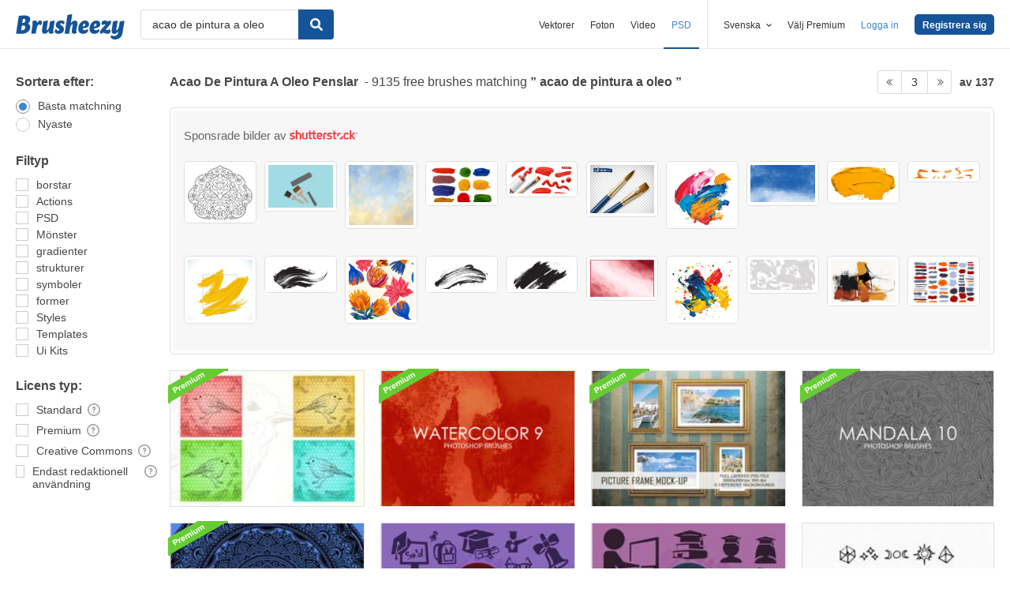

--- FILE ---
content_type: text/html; charset=utf-8
request_url: https://sv.brusheezy.com/gratis/acao-de-pintura-a-oleo?page=3
body_size: 41761
content:
<!DOCTYPE html>
<!--[if lt IE 7]>      <html lang="sv" xmlns:fb="http://developers.facebook.com/schema/" xmlns:og="http://opengraphprotocol.org/schema/" class="no-js lt-ie9 lt-ie8 lt-ie7"> <![endif]-->
<!--[if IE 7]>         <html lang="sv" xmlns:fb="http://developers.facebook.com/schema/" xmlns:og="http://opengraphprotocol.org/schema/" class="no-js lt-ie9 lt-ie8"> <![endif]-->
<!--[if IE 8]>         <html lang="sv" xmlns:fb="http://developers.facebook.com/schema/" xmlns:og="http://opengraphprotocol.org/schema/" class="no-js lt-ie9"> <![endif]-->
<!--[if IE 9]>         <html lang="sv" xmlns:fb="http://developers.facebook.com/schema/" xmlns:og="http://opengraphprotocol.org/schema/" class="no-js ie9"> <![endif]-->
<!--[if gt IE 9]><!--> <html lang="sv" xmlns:fb="http://developers.facebook.com/schema/" xmlns:og="http://opengraphprotocol.org/schema/" class="no-js"> <!--<![endif]-->
  <head>
	  <script type="text/javascript">window.country_code = "US";window.remote_ip_address = '3.17.161.29'</script>
        <!-- skipping hreflang -->

    
    <link rel="dns-prefetch" href="//static.brusheezy.com">
    <meta charset="utf-8">
    <meta http-equiv="X-UA-Compatible" content="IE=edge,chrome=1">
<script>window.NREUM||(NREUM={});NREUM.info={"beacon":"bam.nr-data.net","errorBeacon":"bam.nr-data.net","licenseKey":"NRJS-e38a0a5d9f3d7a161d2","applicationID":"682498450","transactionName":"J1kMFkBaWF9cREoRVwVEAQpXRhtAUVkS","queueTime":0,"applicationTime":776,"agent":""}</script>
<script>(window.NREUM||(NREUM={})).init={ajax:{deny_list:["bam.nr-data.net"]},feature_flags:["soft_nav"]};(window.NREUM||(NREUM={})).loader_config={licenseKey:"NRJS-e38a0a5d9f3d7a161d2",applicationID:"682498450",browserID:"682498528"};;/*! For license information please see nr-loader-rum-1.303.0.min.js.LICENSE.txt */
(()=>{var e,t,r={122:(e,t,r)=>{"use strict";r.d(t,{a:()=>i});var n=r(944);function i(e,t){try{if(!e||"object"!=typeof e)return(0,n.R)(3);if(!t||"object"!=typeof t)return(0,n.R)(4);const r=Object.create(Object.getPrototypeOf(t),Object.getOwnPropertyDescriptors(t)),a=0===Object.keys(r).length?e:r;for(let o in a)if(void 0!==e[o])try{if(null===e[o]){r[o]=null;continue}Array.isArray(e[o])&&Array.isArray(t[o])?r[o]=Array.from(new Set([...e[o],...t[o]])):"object"==typeof e[o]&&"object"==typeof t[o]?r[o]=i(e[o],t[o]):r[o]=e[o]}catch(e){r[o]||(0,n.R)(1,e)}return r}catch(e){(0,n.R)(2,e)}}},154:(e,t,r)=>{"use strict";r.d(t,{OF:()=>c,RI:()=>i,WN:()=>u,bv:()=>a,gm:()=>o,mw:()=>s,sb:()=>d});var n=r(863);const i="undefined"!=typeof window&&!!window.document,a="undefined"!=typeof WorkerGlobalScope&&("undefined"!=typeof self&&self instanceof WorkerGlobalScope&&self.navigator instanceof WorkerNavigator||"undefined"!=typeof globalThis&&globalThis instanceof WorkerGlobalScope&&globalThis.navigator instanceof WorkerNavigator),o=i?window:"undefined"!=typeof WorkerGlobalScope&&("undefined"!=typeof self&&self instanceof WorkerGlobalScope&&self||"undefined"!=typeof globalThis&&globalThis instanceof WorkerGlobalScope&&globalThis),s=Boolean("hidden"===o?.document?.visibilityState),c=/iPad|iPhone|iPod/.test(o.navigator?.userAgent),d=c&&"undefined"==typeof SharedWorker,u=((()=>{const e=o.navigator?.userAgent?.match(/Firefox[/\s](\d+\.\d+)/);Array.isArray(e)&&e.length>=2&&e[1]})(),Date.now()-(0,n.t)())},163:(e,t,r)=>{"use strict";r.d(t,{j:()=>E});var n=r(384),i=r(741);var a=r(555);r(860).K7.genericEvents;const o="experimental.resources",s="register",c=e=>{if(!e||"string"!=typeof e)return!1;try{document.createDocumentFragment().querySelector(e)}catch{return!1}return!0};var d=r(614),u=r(944),l=r(122);const f="[data-nr-mask]",g=e=>(0,l.a)(e,(()=>{const e={feature_flags:[],experimental:{allow_registered_children:!1,resources:!1},mask_selector:"*",block_selector:"[data-nr-block]",mask_input_options:{color:!1,date:!1,"datetime-local":!1,email:!1,month:!1,number:!1,range:!1,search:!1,tel:!1,text:!1,time:!1,url:!1,week:!1,textarea:!1,select:!1,password:!0}};return{ajax:{deny_list:void 0,block_internal:!0,enabled:!0,autoStart:!0},api:{get allow_registered_children(){return e.feature_flags.includes(s)||e.experimental.allow_registered_children},set allow_registered_children(t){e.experimental.allow_registered_children=t},duplicate_registered_data:!1},browser_consent_mode:{enabled:!1},distributed_tracing:{enabled:void 0,exclude_newrelic_header:void 0,cors_use_newrelic_header:void 0,cors_use_tracecontext_headers:void 0,allowed_origins:void 0},get feature_flags(){return e.feature_flags},set feature_flags(t){e.feature_flags=t},generic_events:{enabled:!0,autoStart:!0},harvest:{interval:30},jserrors:{enabled:!0,autoStart:!0},logging:{enabled:!0,autoStart:!0},metrics:{enabled:!0,autoStart:!0},obfuscate:void 0,page_action:{enabled:!0},page_view_event:{enabled:!0,autoStart:!0},page_view_timing:{enabled:!0,autoStart:!0},performance:{capture_marks:!1,capture_measures:!1,capture_detail:!0,resources:{get enabled(){return e.feature_flags.includes(o)||e.experimental.resources},set enabled(t){e.experimental.resources=t},asset_types:[],first_party_domains:[],ignore_newrelic:!0}},privacy:{cookies_enabled:!0},proxy:{assets:void 0,beacon:void 0},session:{expiresMs:d.wk,inactiveMs:d.BB},session_replay:{autoStart:!0,enabled:!1,preload:!1,sampling_rate:10,error_sampling_rate:100,collect_fonts:!1,inline_images:!1,fix_stylesheets:!0,mask_all_inputs:!0,get mask_text_selector(){return e.mask_selector},set mask_text_selector(t){c(t)?e.mask_selector="".concat(t,",").concat(f):""===t||null===t?e.mask_selector=f:(0,u.R)(5,t)},get block_class(){return"nr-block"},get ignore_class(){return"nr-ignore"},get mask_text_class(){return"nr-mask"},get block_selector(){return e.block_selector},set block_selector(t){c(t)?e.block_selector+=",".concat(t):""!==t&&(0,u.R)(6,t)},get mask_input_options(){return e.mask_input_options},set mask_input_options(t){t&&"object"==typeof t?e.mask_input_options={...t,password:!0}:(0,u.R)(7,t)}},session_trace:{enabled:!0,autoStart:!0},soft_navigations:{enabled:!0,autoStart:!0},spa:{enabled:!0,autoStart:!0},ssl:void 0,user_actions:{enabled:!0,elementAttributes:["id","className","tagName","type"]}}})());var p=r(154),h=r(324);let m=0;const v={buildEnv:h.F3,distMethod:h.Xs,version:h.xv,originTime:p.WN},b={consented:!1},y={appMetadata:{},get consented(){return this.session?.state?.consent||b.consented},set consented(e){b.consented=e},customTransaction:void 0,denyList:void 0,disabled:!1,harvester:void 0,isolatedBacklog:!1,isRecording:!1,loaderType:void 0,maxBytes:3e4,obfuscator:void 0,onerror:void 0,ptid:void 0,releaseIds:{},session:void 0,timeKeeper:void 0,registeredEntities:[],jsAttributesMetadata:{bytes:0},get harvestCount(){return++m}},_=e=>{const t=(0,l.a)(e,y),r=Object.keys(v).reduce((e,t)=>(e[t]={value:v[t],writable:!1,configurable:!0,enumerable:!0},e),{});return Object.defineProperties(t,r)};var w=r(701);const x=e=>{const t=e.startsWith("http");e+="/",r.p=t?e:"https://"+e};var S=r(836),k=r(241);const R={accountID:void 0,trustKey:void 0,agentID:void 0,licenseKey:void 0,applicationID:void 0,xpid:void 0},A=e=>(0,l.a)(e,R),T=new Set;function E(e,t={},r,o){let{init:s,info:c,loader_config:d,runtime:u={},exposed:l=!0}=t;if(!c){const e=(0,n.pV)();s=e.init,c=e.info,d=e.loader_config}e.init=g(s||{}),e.loader_config=A(d||{}),c.jsAttributes??={},p.bv&&(c.jsAttributes.isWorker=!0),e.info=(0,a.D)(c);const f=e.init,h=[c.beacon,c.errorBeacon];T.has(e.agentIdentifier)||(f.proxy.assets&&(x(f.proxy.assets),h.push(f.proxy.assets)),f.proxy.beacon&&h.push(f.proxy.beacon),e.beacons=[...h],function(e){const t=(0,n.pV)();Object.getOwnPropertyNames(i.W.prototype).forEach(r=>{const n=i.W.prototype[r];if("function"!=typeof n||"constructor"===n)return;let a=t[r];e[r]&&!1!==e.exposed&&"micro-agent"!==e.runtime?.loaderType&&(t[r]=(...t)=>{const n=e[r](...t);return a?a(...t):n})})}(e),(0,n.US)("activatedFeatures",w.B),e.runSoftNavOverSpa&&=!0===f.soft_navigations.enabled&&f.feature_flags.includes("soft_nav")),u.denyList=[...f.ajax.deny_list||[],...f.ajax.block_internal?h:[]],u.ptid=e.agentIdentifier,u.loaderType=r,e.runtime=_(u),T.has(e.agentIdentifier)||(e.ee=S.ee.get(e.agentIdentifier),e.exposed=l,(0,k.W)({agentIdentifier:e.agentIdentifier,drained:!!w.B?.[e.agentIdentifier],type:"lifecycle",name:"initialize",feature:void 0,data:e.config})),T.add(e.agentIdentifier)}},234:(e,t,r)=>{"use strict";r.d(t,{W:()=>a});var n=r(836),i=r(687);class a{constructor(e,t){this.agentIdentifier=e,this.ee=n.ee.get(e),this.featureName=t,this.blocked=!1}deregisterDrain(){(0,i.x3)(this.agentIdentifier,this.featureName)}}},241:(e,t,r)=>{"use strict";r.d(t,{W:()=>a});var n=r(154);const i="newrelic";function a(e={}){try{n.gm.dispatchEvent(new CustomEvent(i,{detail:e}))}catch(e){}}},261:(e,t,r)=>{"use strict";r.d(t,{$9:()=>d,BL:()=>s,CH:()=>g,Dl:()=>_,Fw:()=>y,PA:()=>m,Pl:()=>n,Pv:()=>k,Tb:()=>l,U2:()=>a,V1:()=>S,Wb:()=>x,bt:()=>b,cD:()=>v,d3:()=>w,dT:()=>c,eY:()=>p,fF:()=>f,hG:()=>i,k6:()=>o,nb:()=>h,o5:()=>u});const n="api-",i="addPageAction",a="addToTrace",o="addRelease",s="finished",c="interaction",d="log",u="noticeError",l="pauseReplay",f="recordCustomEvent",g="recordReplay",p="register",h="setApplicationVersion",m="setCurrentRouteName",v="setCustomAttribute",b="setErrorHandler",y="setPageViewName",_="setUserId",w="start",x="wrapLogger",S="measure",k="consent"},289:(e,t,r)=>{"use strict";r.d(t,{GG:()=>a,Qr:()=>s,sB:()=>o});var n=r(878);function i(){return"undefined"==typeof document||"complete"===document.readyState}function a(e,t){if(i())return e();(0,n.sp)("load",e,t)}function o(e){if(i())return e();(0,n.DD)("DOMContentLoaded",e)}function s(e){if(i())return e();(0,n.sp)("popstate",e)}},324:(e,t,r)=>{"use strict";r.d(t,{F3:()=>i,Xs:()=>a,xv:()=>n});const n="1.303.0",i="PROD",a="CDN"},374:(e,t,r)=>{r.nc=(()=>{try{return document?.currentScript?.nonce}catch(e){}return""})()},384:(e,t,r)=>{"use strict";r.d(t,{NT:()=>o,US:()=>u,Zm:()=>s,bQ:()=>d,dV:()=>c,pV:()=>l});var n=r(154),i=r(863),a=r(910);const o={beacon:"bam.nr-data.net",errorBeacon:"bam.nr-data.net"};function s(){return n.gm.NREUM||(n.gm.NREUM={}),void 0===n.gm.newrelic&&(n.gm.newrelic=n.gm.NREUM),n.gm.NREUM}function c(){let e=s();return e.o||(e.o={ST:n.gm.setTimeout,SI:n.gm.setImmediate||n.gm.setInterval,CT:n.gm.clearTimeout,XHR:n.gm.XMLHttpRequest,REQ:n.gm.Request,EV:n.gm.Event,PR:n.gm.Promise,MO:n.gm.MutationObserver,FETCH:n.gm.fetch,WS:n.gm.WebSocket},(0,a.i)(...Object.values(e.o))),e}function d(e,t){let r=s();r.initializedAgents??={},t.initializedAt={ms:(0,i.t)(),date:new Date},r.initializedAgents[e]=t}function u(e,t){s()[e]=t}function l(){return function(){let e=s();const t=e.info||{};e.info={beacon:o.beacon,errorBeacon:o.errorBeacon,...t}}(),function(){let e=s();const t=e.init||{};e.init={...t}}(),c(),function(){let e=s();const t=e.loader_config||{};e.loader_config={...t}}(),s()}},389:(e,t,r)=>{"use strict";function n(e,t=500,r={}){const n=r?.leading||!1;let i;return(...r)=>{n&&void 0===i&&(e.apply(this,r),i=setTimeout(()=>{i=clearTimeout(i)},t)),n||(clearTimeout(i),i=setTimeout(()=>{e.apply(this,r)},t))}}function i(e){let t=!1;return(...r)=>{t||(t=!0,e.apply(this,r))}}r.d(t,{J:()=>i,s:()=>n})},555:(e,t,r)=>{"use strict";r.d(t,{D:()=>s,f:()=>o});var n=r(384),i=r(122);const a={beacon:n.NT.beacon,errorBeacon:n.NT.errorBeacon,licenseKey:void 0,applicationID:void 0,sa:void 0,queueTime:void 0,applicationTime:void 0,ttGuid:void 0,user:void 0,account:void 0,product:void 0,extra:void 0,jsAttributes:{},userAttributes:void 0,atts:void 0,transactionName:void 0,tNamePlain:void 0};function o(e){try{return!!e.licenseKey&&!!e.errorBeacon&&!!e.applicationID}catch(e){return!1}}const s=e=>(0,i.a)(e,a)},566:(e,t,r)=>{"use strict";r.d(t,{LA:()=>s,bz:()=>o});var n=r(154);const i="xxxxxxxx-xxxx-4xxx-yxxx-xxxxxxxxxxxx";function a(e,t){return e?15&e[t]:16*Math.random()|0}function o(){const e=n.gm?.crypto||n.gm?.msCrypto;let t,r=0;return e&&e.getRandomValues&&(t=e.getRandomValues(new Uint8Array(30))),i.split("").map(e=>"x"===e?a(t,r++).toString(16):"y"===e?(3&a()|8).toString(16):e).join("")}function s(e){const t=n.gm?.crypto||n.gm?.msCrypto;let r,i=0;t&&t.getRandomValues&&(r=t.getRandomValues(new Uint8Array(e)));const o=[];for(var s=0;s<e;s++)o.push(a(r,i++).toString(16));return o.join("")}},606:(e,t,r)=>{"use strict";r.d(t,{i:()=>a});var n=r(908);a.on=o;var i=a.handlers={};function a(e,t,r,a){o(a||n.d,i,e,t,r)}function o(e,t,r,i,a){a||(a="feature"),e||(e=n.d);var o=t[a]=t[a]||{};(o[r]=o[r]||[]).push([e,i])}},607:(e,t,r)=>{"use strict";r.d(t,{W:()=>n});const n=(0,r(566).bz)()},614:(e,t,r)=>{"use strict";r.d(t,{BB:()=>o,H3:()=>n,g:()=>d,iL:()=>c,tS:()=>s,uh:()=>i,wk:()=>a});const n="NRBA",i="SESSION",a=144e5,o=18e5,s={STARTED:"session-started",PAUSE:"session-pause",RESET:"session-reset",RESUME:"session-resume",UPDATE:"session-update"},c={SAME_TAB:"same-tab",CROSS_TAB:"cross-tab"},d={OFF:0,FULL:1,ERROR:2}},630:(e,t,r)=>{"use strict";r.d(t,{T:()=>n});const n=r(860).K7.pageViewEvent},646:(e,t,r)=>{"use strict";r.d(t,{y:()=>n});class n{constructor(e){this.contextId=e}}},687:(e,t,r)=>{"use strict";r.d(t,{Ak:()=>d,Ze:()=>f,x3:()=>u});var n=r(241),i=r(836),a=r(606),o=r(860),s=r(646);const c={};function d(e,t){const r={staged:!1,priority:o.P3[t]||0};l(e),c[e].get(t)||c[e].set(t,r)}function u(e,t){e&&c[e]&&(c[e].get(t)&&c[e].delete(t),p(e,t,!1),c[e].size&&g(e))}function l(e){if(!e)throw new Error("agentIdentifier required");c[e]||(c[e]=new Map)}function f(e="",t="feature",r=!1){if(l(e),!e||!c[e].get(t)||r)return p(e,t);c[e].get(t).staged=!0,g(e)}function g(e){const t=Array.from(c[e]);t.every(([e,t])=>t.staged)&&(t.sort((e,t)=>e[1].priority-t[1].priority),t.forEach(([t])=>{c[e].delete(t),p(e,t)}))}function p(e,t,r=!0){const o=e?i.ee.get(e):i.ee,c=a.i.handlers;if(!o.aborted&&o.backlog&&c){if((0,n.W)({agentIdentifier:e,type:"lifecycle",name:"drain",feature:t}),r){const e=o.backlog[t],r=c[t];if(r){for(let t=0;e&&t<e.length;++t)h(e[t],r);Object.entries(r).forEach(([e,t])=>{Object.values(t||{}).forEach(t=>{t[0]?.on&&t[0]?.context()instanceof s.y&&t[0].on(e,t[1])})})}}o.isolatedBacklog||delete c[t],o.backlog[t]=null,o.emit("drain-"+t,[])}}function h(e,t){var r=e[1];Object.values(t[r]||{}).forEach(t=>{var r=e[0];if(t[0]===r){var n=t[1],i=e[3],a=e[2];n.apply(i,a)}})}},699:(e,t,r)=>{"use strict";r.d(t,{It:()=>a,KC:()=>s,No:()=>i,qh:()=>o});var n=r(860);const i=16e3,a=1e6,o="SESSION_ERROR",s={[n.K7.logging]:!0,[n.K7.genericEvents]:!1,[n.K7.jserrors]:!1,[n.K7.ajax]:!1}},701:(e,t,r)=>{"use strict";r.d(t,{B:()=>a,t:()=>o});var n=r(241);const i=new Set,a={};function o(e,t){const r=t.agentIdentifier;a[r]??={},e&&"object"==typeof e&&(i.has(r)||(t.ee.emit("rumresp",[e]),a[r]=e,i.add(r),(0,n.W)({agentIdentifier:r,loaded:!0,drained:!0,type:"lifecycle",name:"load",feature:void 0,data:e})))}},741:(e,t,r)=>{"use strict";r.d(t,{W:()=>a});var n=r(944),i=r(261);class a{#e(e,...t){if(this[e]!==a.prototype[e])return this[e](...t);(0,n.R)(35,e)}addPageAction(e,t){return this.#e(i.hG,e,t)}register(e){return this.#e(i.eY,e)}recordCustomEvent(e,t){return this.#e(i.fF,e,t)}setPageViewName(e,t){return this.#e(i.Fw,e,t)}setCustomAttribute(e,t,r){return this.#e(i.cD,e,t,r)}noticeError(e,t){return this.#e(i.o5,e,t)}setUserId(e){return this.#e(i.Dl,e)}setApplicationVersion(e){return this.#e(i.nb,e)}setErrorHandler(e){return this.#e(i.bt,e)}addRelease(e,t){return this.#e(i.k6,e,t)}log(e,t){return this.#e(i.$9,e,t)}start(){return this.#e(i.d3)}finished(e){return this.#e(i.BL,e)}recordReplay(){return this.#e(i.CH)}pauseReplay(){return this.#e(i.Tb)}addToTrace(e){return this.#e(i.U2,e)}setCurrentRouteName(e){return this.#e(i.PA,e)}interaction(e){return this.#e(i.dT,e)}wrapLogger(e,t,r){return this.#e(i.Wb,e,t,r)}measure(e,t){return this.#e(i.V1,e,t)}consent(e){return this.#e(i.Pv,e)}}},773:(e,t,r)=>{"use strict";r.d(t,{z_:()=>a,XG:()=>s,TZ:()=>n,rs:()=>i,xV:()=>o});r(154),r(566),r(384);const n=r(860).K7.metrics,i="sm",a="cm",o="storeSupportabilityMetrics",s="storeEventMetrics"},782:(e,t,r)=>{"use strict";r.d(t,{T:()=>n});const n=r(860).K7.pageViewTiming},836:(e,t,r)=>{"use strict";r.d(t,{P:()=>s,ee:()=>c});var n=r(384),i=r(990),a=r(646),o=r(607);const s="nr@context:".concat(o.W),c=function e(t,r){var n={},o={},u={},l=!1;try{l=16===r.length&&d.initializedAgents?.[r]?.runtime.isolatedBacklog}catch(e){}var f={on:p,addEventListener:p,removeEventListener:function(e,t){var r=n[e];if(!r)return;for(var i=0;i<r.length;i++)r[i]===t&&r.splice(i,1)},emit:function(e,r,n,i,a){!1!==a&&(a=!0);if(c.aborted&&!i)return;t&&a&&t.emit(e,r,n);var s=g(n);h(e).forEach(e=>{e.apply(s,r)});var d=v()[o[e]];d&&d.push([f,e,r,s]);return s},get:m,listeners:h,context:g,buffer:function(e,t){const r=v();if(t=t||"feature",f.aborted)return;Object.entries(e||{}).forEach(([e,n])=>{o[n]=t,t in r||(r[t]=[])})},abort:function(){f._aborted=!0,Object.keys(f.backlog).forEach(e=>{delete f.backlog[e]})},isBuffering:function(e){return!!v()[o[e]]},debugId:r,backlog:l?{}:t&&"object"==typeof t.backlog?t.backlog:{},isolatedBacklog:l};return Object.defineProperty(f,"aborted",{get:()=>{let e=f._aborted||!1;return e||(t&&(e=t.aborted),e)}}),f;function g(e){return e&&e instanceof a.y?e:e?(0,i.I)(e,s,()=>new a.y(s)):new a.y(s)}function p(e,t){n[e]=h(e).concat(t)}function h(e){return n[e]||[]}function m(t){return u[t]=u[t]||e(f,t)}function v(){return f.backlog}}(void 0,"globalEE"),d=(0,n.Zm)();d.ee||(d.ee=c)},843:(e,t,r)=>{"use strict";r.d(t,{u:()=>i});var n=r(878);function i(e,t=!1,r,i){(0,n.DD)("visibilitychange",function(){if(t)return void("hidden"===document.visibilityState&&e());e(document.visibilityState)},r,i)}},860:(e,t,r)=>{"use strict";r.d(t,{$J:()=>u,K7:()=>c,P3:()=>d,XX:()=>i,Yy:()=>s,df:()=>a,qY:()=>n,v4:()=>o});const n="events",i="jserrors",a="browser/blobs",o="rum",s="browser/logs",c={ajax:"ajax",genericEvents:"generic_events",jserrors:i,logging:"logging",metrics:"metrics",pageAction:"page_action",pageViewEvent:"page_view_event",pageViewTiming:"page_view_timing",sessionReplay:"session_replay",sessionTrace:"session_trace",softNav:"soft_navigations",spa:"spa"},d={[c.pageViewEvent]:1,[c.pageViewTiming]:2,[c.metrics]:3,[c.jserrors]:4,[c.spa]:5,[c.ajax]:6,[c.sessionTrace]:7,[c.softNav]:8,[c.sessionReplay]:9,[c.logging]:10,[c.genericEvents]:11},u={[c.pageViewEvent]:o,[c.pageViewTiming]:n,[c.ajax]:n,[c.spa]:n,[c.softNav]:n,[c.metrics]:i,[c.jserrors]:i,[c.sessionTrace]:a,[c.sessionReplay]:a,[c.logging]:s,[c.genericEvents]:"ins"}},863:(e,t,r)=>{"use strict";function n(){return Math.floor(performance.now())}r.d(t,{t:()=>n})},878:(e,t,r)=>{"use strict";function n(e,t){return{capture:e,passive:!1,signal:t}}function i(e,t,r=!1,i){window.addEventListener(e,t,n(r,i))}function a(e,t,r=!1,i){document.addEventListener(e,t,n(r,i))}r.d(t,{DD:()=>a,jT:()=>n,sp:()=>i})},908:(e,t,r)=>{"use strict";r.d(t,{d:()=>n,p:()=>i});var n=r(836).ee.get("handle");function i(e,t,r,i,a){a?(a.buffer([e],i),a.emit(e,t,r)):(n.buffer([e],i),n.emit(e,t,r))}},910:(e,t,r)=>{"use strict";r.d(t,{i:()=>a});var n=r(944);const i=new Map;function a(...e){return e.every(e=>{if(i.has(e))return i.get(e);const t="function"==typeof e&&e.toString().includes("[native code]");return t||(0,n.R)(64,e?.name||e?.toString()),i.set(e,t),t})}},944:(e,t,r)=>{"use strict";r.d(t,{R:()=>i});var n=r(241);function i(e,t){"function"==typeof console.debug&&(console.debug("New Relic Warning: https://github.com/newrelic/newrelic-browser-agent/blob/main/docs/warning-codes.md#".concat(e),t),(0,n.W)({agentIdentifier:null,drained:null,type:"data",name:"warn",feature:"warn",data:{code:e,secondary:t}}))}},990:(e,t,r)=>{"use strict";r.d(t,{I:()=>i});var n=Object.prototype.hasOwnProperty;function i(e,t,r){if(n.call(e,t))return e[t];var i=r();if(Object.defineProperty&&Object.keys)try{return Object.defineProperty(e,t,{value:i,writable:!0,enumerable:!1}),i}catch(e){}return e[t]=i,i}}},n={};function i(e){var t=n[e];if(void 0!==t)return t.exports;var a=n[e]={exports:{}};return r[e](a,a.exports,i),a.exports}i.m=r,i.d=(e,t)=>{for(var r in t)i.o(t,r)&&!i.o(e,r)&&Object.defineProperty(e,r,{enumerable:!0,get:t[r]})},i.f={},i.e=e=>Promise.all(Object.keys(i.f).reduce((t,r)=>(i.f[r](e,t),t),[])),i.u=e=>"nr-rum-1.303.0.min.js",i.o=(e,t)=>Object.prototype.hasOwnProperty.call(e,t),e={},t="NRBA-1.303.0.PROD:",i.l=(r,n,a,o)=>{if(e[r])e[r].push(n);else{var s,c;if(void 0!==a)for(var d=document.getElementsByTagName("script"),u=0;u<d.length;u++){var l=d[u];if(l.getAttribute("src")==r||l.getAttribute("data-webpack")==t+a){s=l;break}}if(!s){c=!0;var f={296:"sha512-DjFbtykbDCyUDGsp+l/dYhH0LhW/Jv9sDnc+aleTRmpV1ZRfyOeip4Sv4USz3Fk0DZCWshsM7d24cTr9Xf3L/A=="};(s=document.createElement("script")).charset="utf-8",i.nc&&s.setAttribute("nonce",i.nc),s.setAttribute("data-webpack",t+a),s.src=r,0!==s.src.indexOf(window.location.origin+"/")&&(s.crossOrigin="anonymous"),f[o]&&(s.integrity=f[o])}e[r]=[n];var g=(t,n)=>{s.onerror=s.onload=null,clearTimeout(p);var i=e[r];if(delete e[r],s.parentNode&&s.parentNode.removeChild(s),i&&i.forEach(e=>e(n)),t)return t(n)},p=setTimeout(g.bind(null,void 0,{type:"timeout",target:s}),12e4);s.onerror=g.bind(null,s.onerror),s.onload=g.bind(null,s.onload),c&&document.head.appendChild(s)}},i.r=e=>{"undefined"!=typeof Symbol&&Symbol.toStringTag&&Object.defineProperty(e,Symbol.toStringTag,{value:"Module"}),Object.defineProperty(e,"__esModule",{value:!0})},i.p="https://js-agent.newrelic.com/",(()=>{var e={374:0,840:0};i.f.j=(t,r)=>{var n=i.o(e,t)?e[t]:void 0;if(0!==n)if(n)r.push(n[2]);else{var a=new Promise((r,i)=>n=e[t]=[r,i]);r.push(n[2]=a);var o=i.p+i.u(t),s=new Error;i.l(o,r=>{if(i.o(e,t)&&(0!==(n=e[t])&&(e[t]=void 0),n)){var a=r&&("load"===r.type?"missing":r.type),o=r&&r.target&&r.target.src;s.message="Loading chunk "+t+" failed.\n("+a+": "+o+")",s.name="ChunkLoadError",s.type=a,s.request=o,n[1](s)}},"chunk-"+t,t)}};var t=(t,r)=>{var n,a,[o,s,c]=r,d=0;if(o.some(t=>0!==e[t])){for(n in s)i.o(s,n)&&(i.m[n]=s[n]);if(c)c(i)}for(t&&t(r);d<o.length;d++)a=o[d],i.o(e,a)&&e[a]&&e[a][0](),e[a]=0},r=self["webpackChunk:NRBA-1.303.0.PROD"]=self["webpackChunk:NRBA-1.303.0.PROD"]||[];r.forEach(t.bind(null,0)),r.push=t.bind(null,r.push.bind(r))})(),(()=>{"use strict";i(374);var e=i(566),t=i(741);class r extends t.W{agentIdentifier=(0,e.LA)(16)}var n=i(860);const a=Object.values(n.K7);var o=i(163);var s=i(908),c=i(863),d=i(261),u=i(241),l=i(944),f=i(701),g=i(773);function p(e,t,i,a){const o=a||i;!o||o[e]&&o[e]!==r.prototype[e]||(o[e]=function(){(0,s.p)(g.xV,["API/"+e+"/called"],void 0,n.K7.metrics,i.ee),(0,u.W)({agentIdentifier:i.agentIdentifier,drained:!!f.B?.[i.agentIdentifier],type:"data",name:"api",feature:d.Pl+e,data:{}});try{return t.apply(this,arguments)}catch(e){(0,l.R)(23,e)}})}function h(e,t,r,n,i){const a=e.info;null===r?delete a.jsAttributes[t]:a.jsAttributes[t]=r,(i||null===r)&&(0,s.p)(d.Pl+n,[(0,c.t)(),t,r],void 0,"session",e.ee)}var m=i(687),v=i(234),b=i(289),y=i(154),_=i(384);const w=e=>y.RI&&!0===e?.privacy.cookies_enabled;function x(e){return!!(0,_.dV)().o.MO&&w(e)&&!0===e?.session_trace.enabled}var S=i(389),k=i(699);class R extends v.W{constructor(e,t){super(e.agentIdentifier,t),this.agentRef=e,this.abortHandler=void 0,this.featAggregate=void 0,this.loadedSuccessfully=void 0,this.onAggregateImported=new Promise(e=>{this.loadedSuccessfully=e}),this.deferred=Promise.resolve(),!1===e.init[this.featureName].autoStart?this.deferred=new Promise((t,r)=>{this.ee.on("manual-start-all",(0,S.J)(()=>{(0,m.Ak)(e.agentIdentifier,this.featureName),t()}))}):(0,m.Ak)(e.agentIdentifier,t)}importAggregator(e,t,r={}){if(this.featAggregate)return;const n=async()=>{let n;await this.deferred;try{if(w(e.init)){const{setupAgentSession:t}=await i.e(296).then(i.bind(i,305));n=t(e)}}catch(e){(0,l.R)(20,e),this.ee.emit("internal-error",[e]),(0,s.p)(k.qh,[e],void 0,this.featureName,this.ee)}try{if(!this.#t(this.featureName,n,e.init))return(0,m.Ze)(this.agentIdentifier,this.featureName),void this.loadedSuccessfully(!1);const{Aggregate:i}=await t();this.featAggregate=new i(e,r),e.runtime.harvester.initializedAggregates.push(this.featAggregate),this.loadedSuccessfully(!0)}catch(e){(0,l.R)(34,e),this.abortHandler?.(),(0,m.Ze)(this.agentIdentifier,this.featureName,!0),this.loadedSuccessfully(!1),this.ee&&this.ee.abort()}};y.RI?(0,b.GG)(()=>n(),!0):n()}#t(e,t,r){if(this.blocked)return!1;switch(e){case n.K7.sessionReplay:return x(r)&&!!t;case n.K7.sessionTrace:return!!t;default:return!0}}}var A=i(630),T=i(614);class E extends R{static featureName=A.T;constructor(e){var t;super(e,A.T),this.setupInspectionEvents(e.agentIdentifier),t=e,p(d.Fw,function(e,r){"string"==typeof e&&("/"!==e.charAt(0)&&(e="/"+e),t.runtime.customTransaction=(r||"http://custom.transaction")+e,(0,s.p)(d.Pl+d.Fw,[(0,c.t)()],void 0,void 0,t.ee))},t),this.importAggregator(e,()=>i.e(296).then(i.bind(i,108)))}setupInspectionEvents(e){const t=(t,r)=>{t&&(0,u.W)({agentIdentifier:e,timeStamp:t.timeStamp,loaded:"complete"===t.target.readyState,type:"window",name:r,data:t.target.location+""})};(0,b.sB)(e=>{t(e,"DOMContentLoaded")}),(0,b.GG)(e=>{t(e,"load")}),(0,b.Qr)(e=>{t(e,"navigate")}),this.ee.on(T.tS.UPDATE,(t,r)=>{(0,u.W)({agentIdentifier:e,type:"lifecycle",name:"session",data:r})})}}var N=i(843),j=i(878),I=i(782);class P extends R{static featureName=I.T;constructor(e){super(e,I.T),y.RI&&((0,N.u)(()=>(0,s.p)("docHidden",[(0,c.t)()],void 0,I.T,this.ee),!0),(0,j.sp)("pagehide",()=>(0,s.p)("winPagehide",[(0,c.t)()],void 0,I.T,this.ee)),this.importAggregator(e,()=>i.e(296).then(i.bind(i,350))))}}class O extends R{static featureName=g.TZ;constructor(e){super(e,g.TZ),y.RI&&document.addEventListener("securitypolicyviolation",e=>{(0,s.p)(g.xV,["Generic/CSPViolation/Detected"],void 0,this.featureName,this.ee)}),this.importAggregator(e,()=>i.e(296).then(i.bind(i,623)))}}new class extends r{constructor(e){var t;(super(),y.gm)?(this.features={},(0,_.bQ)(this.agentIdentifier,this),this.desiredFeatures=new Set(e.features||[]),this.desiredFeatures.add(E),this.runSoftNavOverSpa=[...this.desiredFeatures].some(e=>e.featureName===n.K7.softNav),(0,o.j)(this,e,e.loaderType||"agent"),t=this,p(d.cD,function(e,r,n=!1){if("string"==typeof e){if(["string","number","boolean"].includes(typeof r)||null===r)return h(t,e,r,d.cD,n);(0,l.R)(40,typeof r)}else(0,l.R)(39,typeof e)},t),function(e){p(d.Dl,function(t){if("string"==typeof t||null===t)return h(e,"enduser.id",t,d.Dl,!0);(0,l.R)(41,typeof t)},e)}(this),function(e){p(d.nb,function(t){if("string"==typeof t||null===t)return h(e,"application.version",t,d.nb,!1);(0,l.R)(42,typeof t)},e)}(this),function(e){p(d.d3,function(){e.ee.emit("manual-start-all")},e)}(this),function(e){p(d.Pv,function(t=!0){if("boolean"==typeof t){if((0,s.p)(d.Pl+d.Pv,[t],void 0,"session",e.ee),e.runtime.consented=t,t){const t=e.features.page_view_event;t.onAggregateImported.then(e=>{const r=t.featAggregate;e&&!r.sentRum&&r.sendRum()})}}else(0,l.R)(65,typeof t)},e)}(this),this.run()):(0,l.R)(21)}get config(){return{info:this.info,init:this.init,loader_config:this.loader_config,runtime:this.runtime}}get api(){return this}run(){try{const e=function(e){const t={};return a.forEach(r=>{t[r]=!!e[r]?.enabled}),t}(this.init),t=[...this.desiredFeatures];t.sort((e,t)=>n.P3[e.featureName]-n.P3[t.featureName]),t.forEach(t=>{if(!e[t.featureName]&&t.featureName!==n.K7.pageViewEvent)return;if(this.runSoftNavOverSpa&&t.featureName===n.K7.spa)return;if(!this.runSoftNavOverSpa&&t.featureName===n.K7.softNav)return;const r=function(e){switch(e){case n.K7.ajax:return[n.K7.jserrors];case n.K7.sessionTrace:return[n.K7.ajax,n.K7.pageViewEvent];case n.K7.sessionReplay:return[n.K7.sessionTrace];case n.K7.pageViewTiming:return[n.K7.pageViewEvent];default:return[]}}(t.featureName).filter(e=>!(e in this.features));r.length>0&&(0,l.R)(36,{targetFeature:t.featureName,missingDependencies:r}),this.features[t.featureName]=new t(this)})}catch(e){(0,l.R)(22,e);for(const e in this.features)this.features[e].abortHandler?.();const t=(0,_.Zm)();delete t.initializedAgents[this.agentIdentifier]?.features,delete this.sharedAggregator;return t.ee.get(this.agentIdentifier).abort(),!1}}}({features:[E,P,O],loaderType:"lite"})})()})();</script>
    <meta name="viewport" content="width=device-width, initial-scale=1.0, minimum-scale=1.0" />
    <title>Acao De Pintura A Oleo Gratis Penslar - (9135 Gratis Downloads) - Page 3</title>
<meta content="9135 Best Acao De Pintura A Oleo Gratis Pensel Nedladdningar from the Brusheezy community. Acao De Pintura A Oleo Gratis Penslar licensed under creative commons, open source, and more!" name="description" />
<meta content="Brusheezy" property="og:site_name" />
<meta content="Acao De Pintura A Oleo Gratis Penslar - (9135 Gratis Downloads)" property="og:title" />
<meta content="https://sv.brusheezy.com/gratis/acao-de-pintura-a-oleo?page=3" property="og:url" />
<meta content="sv_SE" property="og:locale" />
<meta content="en_US" property="og:locale:alternate" />
<meta content="de_DE" property="og:locale:alternate" />
<meta content="es_ES" property="og:locale:alternate" />
<meta content="fr_FR" property="og:locale:alternate" />
<meta content="nl_NL" property="og:locale:alternate" />
<meta content="pt_BR" property="og:locale:alternate" />
<meta content="https://static.brusheezy.com/system/resources/previews/000/065/847/original/back-to-school-brushes.jpg" property="og:image" />
    <link href="/favicon.ico" rel="shortcut icon"></link><link href="/favicon.png" rel="icon" sizes="48x48" type="image/png"></link><link href="/apple-touch-icon-precomposed.png" rel="apple-touch-icon-precomposed"></link>
    <link href="https://maxcdn.bootstrapcdn.com/font-awesome/4.6.3/css/font-awesome.min.css" media="screen" rel="stylesheet" type="text/css" />
    <script src="https://static.brusheezy.com/assets/modernizr.custom.83825-93372fb200ead74f1d44254d993c5440.js" type="text/javascript"></script>
    <link href="https://static.brusheezy.com/assets/application-e6fc89b3e1f8c6290743690971644994.css" media="screen" rel="stylesheet" type="text/css" />
    <link href="https://static.brusheezy.com/assets/print-ac38768f09270df2214d2c500c647adc.css" media="print" rel="stylesheet" type="text/css" />
    <link href="https://feeds.feedburner.com/eezyinc/brusheezy-images" rel="alternate" title="RSS" type="application/rss+xml" />

          <link rel="canonical" href="https://sv.brusheezy.com/gratis/acao-de-pintura-a-oleo?page=3">


    <meta content="authenticity_token" name="csrf-param" />
<meta content="ug4hRb6WpXQdju1pTa8+Bv75CNyb3mYpZ4liRa2Jwx0=" name="csrf-token" />
    <!-- Begin TextBlock "HTML - Head" -->
<meta name="google-site-verification" content="pfGHD8M12iD8MZoiUsSycicUuSitnj2scI2cB_MvoYw" />
<meta name="google-site-verification" content="b4_frnI9j9l6Hs7d1QntimjvrZOtJ8x8ykl7RfeJS2Y" />
<meta name="tinfoil-site-verification" content="6d4a376b35cc11699dd86a787c7b5ae10b5c70f0" />
<meta name="msvalidate.01" content="9E7A3F56C01FB9B69FCDD1FBD287CAE4" />
<meta name="p:domain_verify" content="e95f03b955f8191de30e476f8527821e"/>
<meta property="fb:page_id" content="111431139680" />
<meta name="google" content="nositelinkssearchbox" />
<meta name="referrer" content="unsafe-url" />
<!--<script type="text/javascript" src="http://api.xeezy.com/api.min.js"></script>-->
<!--<script async src="//cdn-s2s.buysellads.net/pub/brusheezy.js" data-cfasync="false"></script>-->
<link href="https://plus.google.com/116840303500574370724" rel="publisher" />

<script>
  var iStockCoupon = { 
    // --- ADMIN CONIG----
    Code: 'EEZYOFF14', 
    Message: 'Hurry! Offer Expires 10/31/2013',
    // -------------------

    showPopup: function() {
      var win = window.open("", "istock-sale", "width=520,height=320");
      var wrap = win.document.createElement('div'); 
      wrap.setAttribute('class', 'sale-wrapper');
      
      var logo = win.document.createElement('img');
      logo.setAttribute('src', '//static.vecteezy.com/system/assets/asset_files/000/000/171/original/new-istock-logo.jpg');
      wrap.appendChild(logo);
      
      var code = win.document.createElement('div');
      code.setAttribute('class','code');
      code.appendChild(win.document.createTextNode(iStockCoupon.Code));
      wrap.appendChild(code);
      
      var expires = win.document.createElement('div');
      expires.setAttribute('class','expire');
      expires.appendChild(win.document.createTextNode(iStockCoupon.Message));
      wrap.appendChild(expires);
      
      var close = win.document.createElement('a');
      close.setAttribute('href', '#');
      close.appendChild(win.document.createTextNode('Close Window'));
      wrap.appendChild(close);
      
      var style = win.document.createElement('style');
      close.setAttribute('onclick', 'window.close()');
  
      style.appendChild(win.document.createTextNode("a{margin-top: 40px;display:block;font-size:12px;color:rgb(73,149,203);text-decoration:none;} .expire{margin-top:16px;color: rgb(81,81,81);font-size:24px;} .code{margin-top:20px;font-size:50px;font-weight:700;text-transform:uppercase;} img{margin-top:44px;} body{padding:0;margin:0;text-align:center;font-family:sans-serif;} .sale-wrapper{height:288px;border:16px solid #a1a1a1;}"));
      win.document.body.appendChild(style);
      win.document.body.appendChild(wrap);        
    },
  };

</script>
<script src="https://cdn.optimizely.com/js/168948327.js"></script>

<script>var AdminHideEezyPremiumPopup = false</script>
<!-- TradeDoubler site verification 2802548 -->



<!-- End TextBlock "HTML - Head" -->
      <link href="https://static.brusheezy.com/assets/splittests/new_search_ui-418ee10ba4943587578300e2dfed9bdf.css" media="screen" rel="stylesheet" type="text/css" />

  <script type="text/javascript">
    window.searchScope = 'External';
  </script>
      <META NAME="ROBOTS" CONTENT="NOINDEX, FOLLOW">
    <link rel="prev" href="https://sv.brusheezy.com/gratis/acao-de-pintura-a-oleo?page=2" />
<link rel="next" href="https://sv.brusheezy.com/gratis/acao-de-pintura-a-oleo?page=4" />


    <script type="application/ld+json">
      {
        "@context": "http://schema.org",
        "@type": "WebSite",
        "name": "brusheezy",
        "url": "https://www.brusheezy.com"
      }
   </script>

    <script type="application/ld+json">
      {
      "@context": "http://schema.org",
      "@type": "Organization",
      "url": "https://www.brusheezy.com",
      "logo": "https://static.brusheezy.com/assets/structured_data/brusheezy-logo-63a0370ba72197d03d41c8ee2a3fe30d.svg",
      "sameAs": [
        "https://www.facebook.com/brusheezy",
        "https://twitter.com/brusheezy",
        "https://pinterest.com/brusheezy/",
        "https://www.youtube.com/EezyInc",
        "https://instagram.com/eezy/",
        "https://www.snapchat.com/add/eezy",
        "https://google.com/+brusheezy"
      ]
     }
    </script>

    <script src="https://static.brusheezy.com/assets/sp-32e34cb9c56d3cd62718aba7a1338855.js" type="text/javascript"></script>
<script type="text/javascript">
  document.addEventListener('DOMContentLoaded', function() {
    snowplow('newTracker', 'sp', 'a.vecteezy.com', {
      appId: 'brusheezy_production',
      discoverRootDomain: true,
      eventMethod: 'beacon',
      cookieSameSite: 'Lax',
      context: {
        webPage: true,
        performanceTiming: true,
        gaCookies: true,
        geolocation: false
      }
    });
    snowplow('setUserIdFromCookie', 'rollout');
    snowplow('enableActivityTracking', {minimumVisitLength: 10, heartbeatDelay: 10});
    snowplow('enableLinkClickTracking');
    snowplow('trackPageView');
  });
</script>

  </head>

  <body class="proper-sticky-ads   full-width-search fullwidth  redesign-layout searches-show"
        data-site="brusheezy">
    
<link rel="preconnect" href="https://a.pub.network/" crossorigin />
<link rel="preconnect" href="https://b.pub.network/" crossorigin />
<link rel="preconnect" href="https://c.pub.network/" crossorigin />
<link rel="preconnect" href="https://d.pub.network/" crossorigin />
<link rel="preconnect" href="https://c.amazon-adsystem.com" crossorigin />
<link rel="preconnect" href="https://s.amazon-adsystem.com" crossorigin />
<link rel="preconnect" href="https://secure.quantserve.com/" crossorigin />
<link rel="preconnect" href="https://rules.quantcount.com/" crossorigin />
<link rel="preconnect" href="https://pixel.quantserve.com/" crossorigin />
<link rel="preconnect" href="https://btloader.com/" crossorigin />
<link rel="preconnect" href="https://api.btloader.com/" crossorigin />
<link rel="preconnect" href="https://confiant-integrations.global.ssl.fastly.net" crossorigin />
<link rel="stylesheet" href="https://a.pub.network/brusheezy-com/cls.css">
<script data-cfasync="false" type="text/javascript">
  var freestar = freestar || {};
  freestar.queue = freestar.queue || [];
  freestar.config = freestar.config || {};
  freestar.config.enabled_slots = [];
  freestar.initCallback = function () { (freestar.config.enabled_slots.length === 0) ? freestar.initCallbackCalled = false : freestar.newAdSlots(freestar.config.enabled_slots) }
</script>
<script src="https://a.pub.network/brusheezy-com/pubfig.min.js" data-cfasync="false" async></script>
<style>
.fs-sticky-footer {
  background: rgba(247, 247, 247, 0.9) !important;
}
</style>
<!-- Tag ID: brusheezy_1x1_bouncex -->
<div align="center" id="brusheezy_1x1_bouncex">
 <script data-cfasync="false" type="text/javascript">
  freestar.config.enabled_slots.push({ placementName: "brusheezy_1x1_bouncex", slotId: "brusheezy_1x1_bouncex" });
 </script>
</div>


      <script src="https://static.brusheezy.com/assets/partner-service-v3-b8d5668d95732f2d5a895618bbc192d0.js" type="text/javascript"></script>

<script type="text/javascript">
  window.partnerService = new window.PartnerService({
    baseUrl: 'https://p.sa7eer.com',
    site: 'brusheezy',
    contentType: "vector",
    locale: 'sv',
    controllerName: 'searches',
    pageviewGuid: 'f882b513-1424-4aaf-b710-dfe133eac067',
    sessionGuid: 'd9b0ff37-f4c3-41cf-8e3e-5601722bddf3',
  });
</script>


    
      

    <div id="fb-root"></div>



      
<header class="ez-site-header ">
  <div class="max-inner is-logged-out">
    <div class='ez-site-header__logo'>
  <a href="https://sv.brusheezy.com/" title="Brusheezy"><svg xmlns="http://www.w3.org/2000/svg" id="Layer_1" data-name="Layer 1" viewBox="0 0 248 57.8"><title>brusheezy-logo-color</title><path class="cls-1" d="M32.4,29.6c0,9.9-9.2,15.3-21.1,15.3-3.9,0-11-.6-11.3-.6L6.3,3.9A61.78,61.78,0,0,1,18,2.7c9.6,0,14.5,3,14.5,8.8a12.42,12.42,0,0,1-5.3,10.2A7.9,7.9,0,0,1,32.4,29.6Zm-11.3.1c0-2.8-1.7-3.9-4.6-3.9-1,0-2.1.1-3.2.2L11.7,36.6c.5,0,1,.1,1.5.1C18.4,36.7,21.1,34,21.1,29.7ZM15.6,10.9l-1.4,9h2.2c3.1,0,5.1-2.9,5.1-6,0-2.1-1.1-3.1-3.4-3.1A10.87,10.87,0,0,0,15.6,10.9Z" transform="translate(0 0)"></path><path class="cls-1" d="M55.3,14.4c2.6,0,4,1.6,4,4.4a8.49,8.49,0,0,1-3.6,6.8,3,3,0,0,0-2.7-2c-4.5,0-6.3,10.6-6.4,11.2L46,38.4l-.9,5.9c-3.1,0-6.9.3-8.1.3a4,4,0,0,1-2.2-1l.8-5.2,2-13,.1-.8c.8-5.4-.7-7.7-.7-7.7a9.11,9.11,0,0,1,6.1-2.5c3.4,0,5.2,2,5.3,6.3,1.2-3.1,3.2-6.3,6.9-6.3Z" transform="translate(0 0)"></path><path class="cls-1" d="M85.4,34.7c-.8,5.4.7,7.7.7,7.7A9.11,9.11,0,0,1,80,44.9c-3.5,0-5.3-2.2-5.3-6.7-2.4,3.7-5.6,6.7-9.7,6.7-4.4,0-6.4-3.7-5.3-11.2L61,25.6c.8-5,1-9,1-9,3.2-.6,7.3-2.1,8.8-2.1a4,4,0,0,1,2.2,1L71.4,25.7l-1.5,9.4c-.1.9,0,1.3.8,1.3,3.7,0,5.8-10.7,5.8-10.7.8-5,1-9,1-9,3.2-.6,7.3-2.1,8.8-2.1a4,4,0,0,1,2.2,1L86.9,25.8l-1.3,8.3Z" transform="translate(0 0)"></path><path class="cls-1" d="M103.3,14.4c4.5,0,7.8,1.6,7.8,4.5,0,3.2-3.9,4.5-3.9,4.5s-1.2-2.9-3.7-2.9a2,2,0,0,0-2.2,2,2.41,2.41,0,0,0,1.3,2.2l3.2,2a8.39,8.39,0,0,1,3.9,7.5c0,6.1-4.9,10.7-12.5,10.7-4.6,0-8.8-2-8.8-5.8,0-3.5,3.5-5.4,3.5-5.4S93.8,38,96.8,38A2,2,0,0,0,99,35.8a2.42,2.42,0,0,0-1.3-2.2l-3-1.9a7.74,7.74,0,0,1-3.8-7c.3-5.9,4.8-10.3,12.4-10.3Z" transform="translate(0 0)"></path><path class="cls-1" d="M138.1,34.8c-1.1,5.4.9,7.7.9,7.7a9.28,9.28,0,0,1-6.1,2.4c-4.3,0-6.3-3.2-5-10l.2-.9,1.8-9.6a.94.94,0,0,0-1-1.3c-3.6,0-5.7,10.9-5.7,11l-.7,4.5-.9,5.9c-3.1,0-6.9.3-8.1.3a4,4,0,0,1-2.2-1l.8-5.2,4.3-27.5c.8-5,1-9,1-9,3.2-.6,7.3-2.1,8.8-2.1a4,4,0,0,1,2.2,1l-3.1,19.9c2.4-3.5,5.5-6.3,9.5-6.3,4.4,0,6.8,3.8,5.3,11.2l-1.8,8.4Z" transform="translate(0 0)"></path><path class="cls-1" d="M167.1,22.9c0,4.4-2.4,7.3-8.4,8.5l-6.3,1.3c.5,2.8,2.2,4.1,5,4.1a8.32,8.32,0,0,0,5.8-2.7,3.74,3.74,0,0,1,1.8,3.1c0,3.7-5.5,7.6-11.9,7.6s-10.8-4.2-10.8-11.2c0-8.2,5.7-19.2,15.8-19.2,5.6,0,9,3.3,9,8.5Zm-10.6,4.2a2.63,2.63,0,0,0,1.7-2.8c0-1.2-.4-3-1.8-3-2.5,0-3.6,4.1-4,7.2Z" transform="translate(0 0)"></path><path class="cls-1" d="M192.9,22.9c0,4.4-2.4,7.3-8.4,8.5l-6.3,1.3c.5,2.8,2.2,4.1,5,4.1a8.32,8.32,0,0,0,5.8-2.7,3.74,3.74,0,0,1,1.8,3.1c0,3.7-5.5,7.6-11.9,7.6s-10.8-4.2-10.8-11.2c0-8.2,5.7-19.2,15.8-19.2,5.5,0,9,3.3,9,8.5Zm-10.7,4.2a2.63,2.63,0,0,0,1.7-2.8c0-1.2-.4-3-1.8-3-2.5,0-3.6,4.1-4,7.2Z" transform="translate(0 0)"></path><path class="cls-1" d="M213.9,33.8a7.72,7.72,0,0,1,2.2,5.4c0,4.5-3.7,5.7-6.9,5.7-4.1,0-7.1-2-10.2-3-.9,1-1.7,2-2.5,3,0,0-4.6-.1-4.6-3.3,0-3.9,6.4-10.5,13.3-18.1a19.88,19.88,0,0,0-2.2-.2c-3.9,0-5.4,2-5.4,2a8.19,8.19,0,0,1-1.8-5.4c.2-4.2,4.2-5.4,7.3-5.4,3.3,0,5.7,1.3,8.1,2.4l1.9-2.4s4.7.1,4.7,3.3c0,3.7-6.2,10.3-12.9,17.6a14.65,14.65,0,0,0,4,.7,6.22,6.22,0,0,0,5-2.3Z" transform="translate(0 0)"></path><path class="cls-1" d="M243.8,42.3c-1.7,10.3-8.6,15.5-17.4,15.5-5.6,0-9.8-3-9.8-6.4a3.85,3.85,0,0,1,1.9-3.3,8.58,8.58,0,0,0,5.7,1.8c3.5,0,8.3-1.5,9.1-6.9l.7-4.2c-2.4,3.5-5.5,6.3-9.5,6.3-4.4,0-6.4-3.7-5.3-11.2l1.3-8.1c.8-5,1-9,1-9,3.2-.6,7.3-2.1,8.8-2.1a4,4,0,0,1,2.2,1l-1.6,10.2-1.5,9.4c-.1.9,0,1.3.8,1.3,3.7,0,5.8-10.7,5.8-10.7.8-5,1-9,1-9,3.2-.6,7.3-2.1,8.8-2.1a4,4,0,0,1,2.2,1L246.4,26Z" transform="translate(0 0)"></path></svg>
</a>
</div>


      <nav class="ez-site-header__main-nav logged-out-nav">
    <ul class="ez-site-header__header-menu">
        <div class="ez-site-header__app-links-wrapper" data-target="ez-mobile-menu.appLinksWrapper">
          <li class="ez-site-header__menu-item ez-site-header__menu-item--app-link "
              data-target="ez-mobile-menu.appLink" >
            <a href="https://sv.vecteezy.com" target="_blank">Vektorer</a>
          </li>

          <li class="ez-site-header__menu-item ez-site-header__menu-item--app-link "
              data-target="ez-mobile-menu.appLink" >
            <a href="https://sv.vecteezy.com/gratis-foton" target="_blank">Foton</a>
          </li>

          <li class="ez-site-header__menu-item ez-site-header__menu-item--app-link"
              data-target="ez-mobile-menu.appLink" >
            <a href="https://sv.videezy.com" target="_blank">Video</a>
          </li>

          <li class="ez-site-header__menu-item ez-site-header__menu-item--app-link active-menu-item"
              data-target="ez-mobile-menu.appLink" >
            <a href="https://sv.brusheezy.com" target="_blank">PSD</a>
          </li>
        </div>

        <div class="ez-site-header__separator"></div>

        <li class="ez-site-header__locale_prompt ez-site-header__menu-item"
            data-action="toggle-language-switcher"
            data-switcher-target="ez-site-header__lang_selector">
          <span>
            Svenska
            <!-- Generator: Adobe Illustrator 21.0.2, SVG Export Plug-In . SVG Version: 6.00 Build 0)  --><svg xmlns="http://www.w3.org/2000/svg" xmlns:xlink="http://www.w3.org/1999/xlink" version="1.1" id="Layer_1" x="0px" y="0px" viewBox="0 0 11.9 7.1" style="enable-background:new 0 0 11.9 7.1;" xml:space="preserve" class="ez-site-header__menu-arrow">
<polygon points="11.9,1.5 10.6,0 6,4.3 1.4,0 0,1.5 6,7.1 "></polygon>
</svg>

          </span>

          
<div id="ez-site-header__lang_selector" class="ez-language-switcher ez-tooltip ez-tooltip--arrow-top">
  <div class="ez-tooltip__arrow ez-tooltip__arrow--middle"></div>
  <div class="ez-tooltip__content">
    <ul>
        <li>
          <a href="https://www.brusheezy.com/free/acao-de-pintura-a-oleo" class="nested-locale-switcher-link en" data-locale="en" rel="nofollow">English</a>        </li>
        <li>
          <a href="https://es.brusheezy.com/libre/acao-de-pintura-a-oleo" class="nested-locale-switcher-link es" data-locale="es" rel="nofollow">Español</a>        </li>
        <li>
          <a href="https://pt.brusheezy.com/livre/acao-de-pintura-a-oleo" class="nested-locale-switcher-link pt" data-locale="pt" rel="nofollow">Português</a>        </li>
        <li>
          <a href="https://de.brusheezy.com/gratis/acao-de-pintura-a-oleo" class="nested-locale-switcher-link de" data-locale="de" rel="nofollow">Deutsch</a>        </li>
        <li>
          <a href="https://fr.brusheezy.com/libre/acao-de-pintura-a-oleo" class="nested-locale-switcher-link fr" data-locale="fr" rel="nofollow">Français</a>        </li>
        <li>
          <a href="https://nl.brusheezy.com/gratis/acao-de-pintura-a-oleo" class="nested-locale-switcher-link nl" data-locale="nl" rel="nofollow">Nederlands</a>        </li>
        <li>
          
            <span class="nested-locale-switcher-link sv current">
              Svenska
              <svg xmlns="http://www.w3.org/2000/svg" id="Layer_1" data-name="Layer 1" viewBox="0 0 11.93 9.39"><polygon points="11.93 1.76 10.17 0 4.3 5.87 1.76 3.32 0 5.09 4.3 9.39 11.93 1.76"></polygon></svg>

            </span>
        </li>
    </ul>
  </div>
</div>


        </li>

          <li class="ez-site-header__menu-item ez-site-header__menu-item--join-pro-link"
              data-target="ez-mobile-menu.joinProLink">
            <a href="/signups/join_premium">Välj Premium</a>
          </li>

          <li class="ez-site-header__menu-item"
              data-target="ez-mobile-menu.logInBtn">
            <a href="/logga-in" class="login-link" data-remote="true" onclick="track_header_login_click();">Logga in</a>
          </li>

          <li class="ez-site-header__menu-item ez-site-header__menu-item--btn ez-site-header__menu-item--sign-up-btn"
              data-target="ez-mobile-menu.signUpBtn">
            <a href="/registrering" class="ez-btn ez-btn--primary ez-btn--tiny ez-btn--sign-up" data-remote="true" onclick="track_header_join_eezy_click();">Registrera sig</a>
          </li>


      

        <li class="ez-site-header__menu-item ez-site-header__mobile-menu">
          <button class="ez-site-header__mobile-menu-btn"
                  data-controller="ez-mobile-menu">
            <svg xmlns="http://www.w3.org/2000/svg" viewBox="0 0 20 14"><g id="Layer_2" data-name="Layer 2"><g id="Account_Pages_Mobile_Menu_Open" data-name="Account Pages Mobile Menu Open"><g id="Account_Pages_Mobile_Menu_Open-2" data-name="Account Pages Mobile Menu Open"><path class="cls-1" d="M0,0V2H20V0ZM0,8H20V6H0Zm0,6H20V12H0Z"></path></g></g></g></svg>

          </button>
        </li>
    </ul>

  </nav>

  <script src="https://static.brusheezy.com/assets/header_mobile_menu-bbe8319134d6d4bb7793c9fdffca257c.js" type="text/javascript"></script>


      <p% search_path = nil %>

<form accept-charset="UTF-8" action="/gratis" class="ez-search-form" data-action="new-search" data-adid="1636631" data-behavior="" data-trafcat="T1" method="post"><div style="margin:0;padding:0;display:inline"><input name="utf8" type="hidden" value="&#x2713;" /><input name="authenticity_token" type="hidden" value="ug4hRb6WpXQdju1pTa8+Bv75CNyb3mYpZ4liRa2Jwx0=" /></div>
  <input id="from" name="from" type="hidden" value="mainsite" />
  <input id="in_se" name="in_se" type="hidden" value="true" />

  <div class="ez-input">
      <input class="ez-input__field ez-input__field--basic ez-input__field--text ez-search-form__input" id="search" name="search" placeholder="Sök" type="text" value="acao de pintura a oleo" />

    <button class="ez-search-form__submit" title="Sök" type="submit">
      <svg xmlns="http://www.w3.org/2000/svg" id="Layer_1" data-name="Layer 1" viewBox="0 0 14.39 14.39"><title>search</title><path d="M14,12.32,10.81,9.09a5.87,5.87,0,1,0-1.72,1.72L12.32,14A1.23,1.23,0,0,0,14,14,1.23,1.23,0,0,0,14,12.32ZM2.43,5.88A3.45,3.45,0,1,1,5.88,9.33,3.46,3.46,0,0,1,2.43,5.88Z"></path></svg>

</button>  </div>
</form>

  </div><!-- .max-inner -->

</header>


    <div id="body">
      <div class="content">

        

          

<input id="originalSearchQuery" name="originalSearchQuery" type="hidden" value="acao de pintura a oleo" />

<button class="filter-sidebar-open-btn btn primary flat" title="Filters">Filters</button>

<div class="content-inner">
  <aside id="filter-sidebar">



      <link href="https://static.brusheezy.com/assets/search_filter-6c123be796899e69b74df5c98ea0fa45.css" media="screen" rel="stylesheet" type="text/css" />

<div class="filter-inner full ">
  <button class="filter-sidebar-close-btn">Close</button>

  <h4>Sortera efter:</h4>
  <ul class="search-options">
    <li>
      
<div class="check--wrapper">
  <div class="check--box checked  radio" data-filter-param="sort-best"></div>
  <div class="check--label">Bästa matchning</div>

</div>
    </li>
    <li>
      
<div class="check--wrapper">
  <div class="check--box   radio" data-filter-param="sort-newest"></div>
  <div class="check--label">Nyaste</div>

</div>
    </li>
  </ul>

  <h4>Filtyp</h4>
  <ul class="search-options">
    <li>
    
<div class="check--wrapper">
  <div class="check--box   " data-filter-param="content-type-brushes"></div>
  <div class="check--label">borstar</div>

</div>
  </li>
    <li>
      
<div class="check--wrapper">
  <div class="check--box   " data-filter-param="content-type-actions"></div>
  <div class="check--label"><span class="translation_missing" title="translation missing: sv.options.actions">Actions</span></div>

</div>
    </li>
    <li>
      
<div class="check--wrapper">
  <div class="check--box   " data-filter-param="content-type-psds"></div>
  <div class="check--label">PSD</div>

</div>
    </li>
    <li>
      
<div class="check--wrapper">
  <div class="check--box   " data-filter-param="content-type-patterns"></div>
  <div class="check--label">Mönster</div>

</div>
    </li>
    <li>
      
<div class="check--wrapper">
  <div class="check--box   " data-filter-param="content-type-gradients"></div>
  <div class="check--label">gradienter</div>

</div>
    </li>
    <li>
      
<div class="check--wrapper">
  <div class="check--box   " data-filter-param="content-type-textures"></div>
  <div class="check--label">strukturer</div>

</div>
    </li>
    <li>
      
<div class="check--wrapper">
  <div class="check--box   " data-filter-param="content-type-symbols"></div>
  <div class="check--label">symboler</div>

</div>
    </li>
    <li>
    
<div class="check--wrapper">
  <div class="check--box   " data-filter-param="content-type-shapes"></div>
  <div class="check--label">former</div>

</div>
  </li>
    <li>
      
<div class="check--wrapper">
  <div class="check--box   " data-filter-param="content-type-styles"></div>
  <div class="check--label"><span class="translation_missing" title="translation missing: sv.options.styles">Styles</span></div>

</div>
    </li>
    <li>
      
<div class="check--wrapper">
  <div class="check--box   " data-filter-param="content-type-templates"></div>
  <div class="check--label"><span class="translation_missing" title="translation missing: sv.options.templates">Templates</span></div>

</div>
    </li>
    <li>
      
<div class="check--wrapper">
  <div class="check--box   " data-filter-param="content-type-ui-kits"></div>
  <div class="check--label"><span class="translation_missing" title="translation missing: sv.options.ui-kits">Ui Kits</span></div>

</div>
    </li>
  </ul>

  <div class="extended-options">
    <h4>Licens typ:</h4>
    <ul class="search-options">
      <li>
        
<div class="check--wrapper">
  <div class="check--box   " data-filter-param="license-standard"></div>
  <div class="check--label">Standard</div>

    <span class="ez-tooltip-icon" data-tooltip-position="right top" data-tooltip="&lt;h4&gt;Standard&lt;/h4&gt;&lt;p&gt;Detta filter kommer endast att visa bilder skapade av våra medarbetare och har granskats av våra moderatorer. Dessa filer är gratis för användning med tillskrivning. En ytterligare licens kan köpas för att ta bort tillskrivningskrav.&lt;/p&gt;" title="&lt;h4&gt;Standard&lt;/h4&gt;&lt;p&gt;Detta filter kommer endast att visa bilder skapade av våra medarbetare och har granskats av våra moderatorer. Dessa filer är gratis för användning med tillskrivning. En ytterligare licens kan köpas för att ta bort tillskrivningskrav.&lt;/p&gt;"><svg class="ez-icon-circle-question"><use xlink:href="#ez-icon-circle-question"></use></svg></span>
</div>
      </li>
      <li>
        
<div class="check--wrapper">
  <div class="check--box   " data-filter-param="license-premium"></div>
  <div class="check--label">Premium</div>

    <span class="ez-tooltip-icon" data-tooltip-position="right top" data-tooltip="&lt;h4&gt;Premium&lt;/h4&gt;&lt;p&gt;Detta filter kommer endast att visa Premiumbilder som är till salu. Varje fil kommer med en avgifts-fri licens.&lt;/p&gt;" title="&lt;h4&gt;Premium&lt;/h4&gt;&lt;p&gt;Detta filter kommer endast att visa Premiumbilder som är till salu. Varje fil kommer med en avgifts-fri licens.&lt;/p&gt;"><svg class="ez-icon-circle-question"><use xlink:href="#ez-icon-circle-question"></use></svg></span>
</div>
      </li>
      <li>
        
<div class="check--wrapper">
  <div class="check--box   " data-filter-param="license-cc"></div>
  <div class="check--label">Creative Commons</div>

    <span class="ez-tooltip-icon" data-tooltip-position="right top" data-tooltip="&lt;h4&gt;Creative Commons&lt;/h4&gt;&lt;p&gt;Detta filter kommer endast att visa bilder gratis som måste användas i enlighet med Creative Commons riktlinjer. Vi säljer inte licenser för dessa bilder.&lt;/p&gt;" title="&lt;h4&gt;Creative Commons&lt;/h4&gt;&lt;p&gt;Detta filter kommer endast att visa bilder gratis som måste användas i enlighet med Creative Commons riktlinjer. Vi säljer inte licenser för dessa bilder.&lt;/p&gt;"><svg class="ez-icon-circle-question"><use xlink:href="#ez-icon-circle-question"></use></svg></span>
</div>
      </li>
      <li>
        
<div class="check--wrapper">
  <div class="check--box   " data-filter-param="license-editorial"></div>
  <div class="check--label">Endast redaktionell användning</div>

    <span class="ez-tooltip-icon" data-tooltip-position="right top" data-tooltip="&lt;h4&gt;Endast redaktionell användning&lt;/h4&gt;&lt;p&gt;Detta filter kommer endast att visa gratis bilder för användning inom nyhetsartiklar, facklitteratur,  dokumentärer eller andra nyhetsvärda ändamål. Använd inte i annonser, handelsvaror, produktförpackningar, eller i något annat kommersiellt eller marknadsförings bruk.&lt;/p&gt;" title="&lt;h4&gt;Endast redaktionell användning&lt;/h4&gt;&lt;p&gt;Detta filter kommer endast att visa gratis bilder för användning inom nyhetsartiklar, facklitteratur,  dokumentärer eller andra nyhetsvärda ändamål. Använd inte i annonser, handelsvaror, produktförpackningar, eller i något annat kommersiellt eller marknadsförings bruk.&lt;/p&gt;"><svg class="ez-icon-circle-question"><use xlink:href="#ez-icon-circle-question"></use></svg></span>
</div>
      </li>
    </ul>

  </div>
</div>

<button class="btn flat toggle-btn" data-toggle="closed" data-more="Fler Sök Filter" data-less="Mindre Sök Filter">Fler Sök Filter</button>

<button class="btn flat apply-filters-btn">Apply Filters</button>

<svg xmlns="http://www.w3.org/2000/svg" style="display: none;">
  
    <symbol id="ez-icon-plus" viewBox="0 0 512 512">
      <path d="m512 213l-213 0 0-213-86 0 0 213-213 0 0 86 213 0 0 213 86 0 0-213 213 0z"></path>
    </symbol>
  
    <symbol id="ez-icon-vector-file" viewBox="0 0 512 512">
      <path d="m356 0l-318 0 0 512 436 0 0-394z m66 461l-332 0 0-410 245 0 87 87z m-179-256c-56 0-102 46-102 102 0 57 46 103 102 103 57 0 103-46 103-103l-103 0z m26 77l102 0c0-57-46-103-102-103z"></path>
    </symbol>
  
    <symbol id="ez-icon-webpage" viewBox="0 0 512 512">
      <path d="m0 0l0 512 512 0 0-512z m51 51l307 0 0 51-307 0z m410 410l-410 0 0-307 410 0z m0-359l-51 0 0-51 51 0z m-179 103l-180 0 0 205 180 0z m-52 153l-76 0 0-102 76 0z m180-153l-77 0 0 51 77 0z m0 77l-77 0 0 51 77 0z m0 76l-77 0 0 52 77 0z"></path>
    </symbol>
  
    <symbol id="ez-icon-money" viewBox="0 0 512 512">
      <path d="m486 77l-460 0c-15 0-26 11-26 25l0 308c0 14 11 25 26 25l460 0c15 0 26-11 26-25l0-308c0-14-11-25-26-25z m-435 307l0-92 92 92z m410 0l-246 0-164-164 0-92 246 0 164 164z m0-164l-92-92 92 0z m-307 36c0 57 45 102 102 102 57 0 102-45 102-102 0-57-45-102-102-102-57 0-102 45-102 102z m153 0c0 28-23 51-51 51-28 0-51-23-51-51 0-28 23-51 51-51 28 0 51 23 51 51z"></path>
    </symbol>
  
    <symbol id="ez-icon-money-dark" viewBox="0 0 512 512">
      <path d="m0 77l0 358 512 0 0-358z m461 307l-282 0-128-128 0-128 282 0 128 128z m-205-205c-42 0-77 35-77 77 0 42 35 77 77 77 42 0 77-35 77-77 0-42-35-77-77-77z"></path>
    </symbol>
  
    <symbol id="ez-icon-calendar" viewBox="0 0 512 512">
      <path d="m384 358l-51 0 0 52 51 0z m26-307l0-51-52 0 0 51-204 0 0-51-52 0 0 51-102 0 0 461 512 0 0-461z m51 410l-410 0 0-256 410 0z m0-307l-410 0 0-52 410 0z m-77 102l-51 0 0 51 51 0z m-102 0l-52 0 0 51 52 0z m-103 102l-51 0 0 52 51 0z m0-102l-51 0 0 51 51 0z m103 102l-52 0 0 52 52 0z"></path>
    </symbol>
  
    <symbol id="ez-icon-calendar-dark" viewBox="0 0 512 512">
      <path d="m410 51l0-51-52 0 0 51-204 0 0-51-52 0 0 51-102 0 0 77 512 0 0-77z m-410 461l512 0 0-333-512 0z m333-256l51 0 0 51-51 0z m0 102l51 0 0 52-51 0z m-103-102l52 0 0 51-52 0z m0 102l52 0 0 52-52 0z m-102-102l51 0 0 51-51 0z m0 102l51 0 0 52-51 0z"></path>
    </symbol>
  
    <symbol id="ez-icon-checkbox" viewBox="0 0 512 512">
      <path d="m142 205l142 136 200-252-49-34-156 199-94-89z m313 79l0 171-398 0 0-398 171 0 0-57-228 0 0 512 512 0 0-228z"></path>
    </symbol>
  
    <symbol id="ez-icon-circle-minus" viewBox="0 0 512 512">
      <path d="m256 0c-141 0-256 115-256 256 0 141 115 256 256 256 141 0 256-115 256-256 0-141-115-256-256-256z m0 461c-113 0-205-92-205-205 0-113 92-205 205-205 113 0 205 92 205 205 0 113-92 205-205 205z m-102-179l204 0 0-52-204 0z"></path>
    </symbol>
  
    <symbol id="ez-icon-circle-minus-dark" viewBox="0 0 512 512">
      <path d="m256 0c-141 0-256 115-256 256 0 141 115 256 256 256 141 0 256-115 256-256 0-141-115-256-256-256z m102 282l-204 0 0-52 204 0z"></path>
    </symbol>
  
    <symbol id="ez-icon-comments" viewBox="0 0 512 512">
      <path d="m154 230l51 0 0-51-51 0z m76 0l52 0 0-51-52 0z m77 0l51 0 0-51-51 0z m128-230l-358 0c-43 0-77 34-77 77l0 256c0 42 34 77 77 77l0 102 219-102 139 0c43 0 77-35 77-77l0-256c0-43-34-77-77-77z m26 333c0 14-12 25-26 25l-151 0-156 73 0-73-51 0c-14 0-26-11-26-25l0-256c0-14 12-26 26-26l358 0c14 0 26 12 26 26z"></path>
    </symbol>
  
    <symbol id="ez-icon-close" viewBox="0 0 512 512">
      <path d="m512 56l-56-56-200 200-200-200-56 56 200 200-200 200 56 56 200-200 200 200 56-56-200-200z"></path>
    </symbol>
  
    <symbol id="ez-icon-comments-dark" viewBox="0 0 512 512">
      <path d="m435 0l-358 0c-43 0-77 34-77 77l0 256c0 42 34 77 77 77l0 102 219-102 139 0c43 0 77-35 77-77l0-256c0-43-34-77-77-77z m-230 230l-51 0 0-51 51 0z m77 0l-52 0 0-51 52 0z m76 0l-51 0 0-51 51 0z"></path>
    </symbol>
  
    <symbol id="ez-icon-credits" viewBox="0 0 512 512">
      <path d="m358 166c-48 0-153-19-153 77l0 154c0 57 105 77 153 77 49 0 154-20 154-77l0-154c0-57-105-77-154-77z m0 52c36-1 70 7 100 25-30 18-64 27-100 26-35 1-69-8-100-26 31-18 65-26 100-25z m103 176c-31 20-66 30-103 28-36 2-72-8-102-28l0-17c33 13 67 19 102 20 35-1 70-7 103-20z m0-76c-30 20-66 29-103 28-36 1-72-8-102-29l0-17c33 13 67 20 102 20 35 0 70-7 103-20z m-324-177l-9-2-10 0c-11-2-21-5-31-8l-10-4-7 0-5-2-4-2-3-2-4-6c30-18 64-26 100-25 35-1 69 7 100 25l53 0c0-57-105-77-153-77-49 0-154 20-154 77l0 231c0 57 105 76 154 76 8 0 17 0 25-1l0-51c-8 1-17 1-25 1-37 2-72-8-103-28l0-17c33 12 68 19 103 20 8 0 17-1 25-2l0-51c-8 1-17 1-25 1-37 2-73-8-103-28l0-17c33 13 68 19 103 20 8 0 17-1 25-2l0-51c-8 1-17 2-25 2-37 1-73-8-103-29l0-17c33 13 68 20 103 20 8 0 17-1 25-2l0-51c-8 1-17 2-25 2-6 0-12 0-17 0z"></path>
    </symbol>
  
    <symbol id="ez-icon-credits-dark" viewBox="0 0 512 512">
      <path d="m425 245c-26-15-54-21-84-21-30 0-57 6-83 21 26 15 53 22 83 22 30 0 58-7 84-22z m-169 111l0 15c26 17 55 26 85 24 30 2 60-7 86-24l0-15c-28 11-56 17-86 17-30 0-57-6-85-17z m0-64l0 15c26 17 55 26 85 24 30 2 60-7 86-24l0-15c-28 11-56 17-86 17-30 0-57-6-85-17z m85-153c0-79-102-107-170-107-69 0-171 28-171 107l0 192c0 79 102 106 171 106 8 0 17 0 25-2l2 0c37 32 99 45 143 45 69 0 171-28 171-107l0-128c0-79-102-106-171-106z m-170-22c-30 0-58 7-84 22l3 2 2 2 8 4 7 0 8 2c9 2 17 5 26 7l15 0c4 2 10 4 15 4 6 0 15 0 21-2l0 43c-6 2-15 2-21 2-30 0-58-7-86-17l0 15c26 17 56 25 86 23 6 0 15 0 21-2l0 43c-6 2-15 2-21 2-30 0-58-7-86-17l0 15c26 17 56 25 86 23 6 0 15 0 21-2l0 43c-6 2-15 2-21 2-30 0-58-7-86-17l0 15c26 17 56 25 86 23 6 0 15 0 21-2l0 43c-6 2-15 2-21 2-41 0-128-17-128-64l0-192c0-47 87-64 128-64 40 0 128 17 128 64l-45 0c-26-15-53-22-83-22z m298 256c0 47-87 64-128 64-40 0-128-17-128-64l0-128c0-47 88-64 128-64 41 0 128 17 128 64z"></path>
    </symbol>
  
    <symbol id="ez-icon-go-back-arrow" viewBox="0 0 512 512">
      <path d="m388 201l-269 0 93-93-43-44-169 168 169 168 43-43-93-94 269 0c34 0 62 28 62 62 0 34-28 62-62 62l-32 0 0 61 32 0c45 3 89-20 112-59 24-40 24-89 0-128-23-39-67-62-112-59z"></path>
    </symbol>
  
    <symbol id="ez-icon-home" viewBox="0 0 512 512">
      <path d="m59 273l0 227 394 0 0-227-197-139z m222 178l-49 0 0-97 49 0z m123 0l-73 0 0-146-149 0 0 146-73 0 0-153 148-104 148 104z m-148-439l-123 87 0-87-49 0 0 122-84 59 29 39 227-161 227 161 29-39z"></path>
    </symbol>
  
    <symbol id="ez-icon-home-dark" viewBox="0 0 512 512">
      <path d="m256 12l-123 87 0-87-49 0 0 122-84 59 29 39 227-161 227 161 29-39z m-197 261l0 227 123 0 0-195 148 0 0 195 123 0 0-227-197-139z m172 227l49 0 0-146-49 0z"></path>
    </symbol>
  
    <symbol id="ez-icon-horiz-dots" viewBox="0 0 512 512">
      <path d="m51 205c-28 0-51 23-51 51 0 28 23 51 51 51 28 0 51-23 51-51 0-28-23-51-51-51z m205 0c-28 0-51 23-51 51 0 28 23 51 51 51 28 0 51-23 51-51 0-28-23-51-51-51z m205 0c-28 0-51 23-51 51 0 28 23 51 51 51 28 0 51-23 51-51 0-28-23-51-51-51z"></path>
    </symbol>
  
    <symbol id="ez-icon-edit" viewBox="0 0 512 512">
      <path d="m51 51l103 0 0-51-154 0 0 154 51 0z m461 51c0-28-10-53-31-71-41-39-105-39-146 0l-274 274c-2 2-2 5-5 5l0 2-56 167c-5 13 0 28 15 33 5 3 13 3 18 0l164-54 3 0c2-2 5-5 7-7l274-277c21-18 31-43 31-72z m-445 343l25-74 51 51z m122-51l-35-36-39-35 215-215 72 71z m256-256l-5 5-71-71 5-5c20-21 51-21 71 0 21 17 21 51 0 71z m16 323l-103 0 0 51 154 0 0-154-51 0z"></path>
    </symbol>
  
    <symbol id="ez-icon-circle-alert" viewBox="0 0 512 512">
      <path d="m256 0c-141 0-256 115-256 256 0 141 115 256 256 256 141 0 256-115 256-256 0-141-115-256-256-256z m0 461c-113 0-205-92-205-205 0-113 92-205 205-205 113 0 205 92 205 205 0 113-92 205-205 205z m-26-103l52 0 0-51-52 0z m0-102l52 0 0-102-52 0z"></path>
    </symbol>
  
    <symbol id="ez-icon-circle-alert-dark" viewBox="0 0 512 512">
      <path d="m256 0c-141 0-256 115-256 256 0 141 115 256 256 256 141 0 256-115 256-256 0-141-115-256-256-256z m26 358l-52 0 0-51 52 0z m0-102l-52 0 0-102 52 0z"></path>
    </symbol>
  
    <symbol id="ez-icon-circle-plus" viewBox="0 0 512 512">
      <path d="m282 154l-52 0 0 76-76 0 0 52 76 0 0 76 52 0 0-76 76 0 0-52-76 0z m-26-154c-141 0-256 115-256 256 0 141 115 256 256 256 141 0 256-115 256-256 0-141-115-256-256-256z m0 461c-113 0-205-92-205-205 0-113 92-205 205-205 113 0 205 92 205 205 0 113-92 205-205 205z"></path>
    </symbol>
  
    <symbol id="ez-icon-circle-plus-dark" viewBox="0 0 512 512">
      <path d="m256 0c-141 0-256 115-256 256 0 141 115 256 256 256 141 0 256-115 256-256 0-141-115-256-256-256z m102 282l-76 0 0 76-52 0 0-76-76 0 0-52 76 0 0-76 52 0 0 76 76 0z"></path>
    </symbol>
  
    <symbol id="ez-icon-facebook" viewBox="0 0 512 512">
      <path d="m483 0l-454 0c-14 0-27 14-27 27l0 454c0 17 13 31 27 31l242 0 0-198-64 0 0-78 64 0 0-55c-6-51 31-96 82-102 7 0 11 0 17 0 21 0 41 0 58 3l0 68-41 0c-30 0-37 14-37 38l0 51 75 0-10 78-65 0 0 195 130 0c17 0 27-14 27-27l0-458c3-13-10-27-24-27z"></path>
    </symbol>
  
    <symbol id="ez-icon-triangle-info" viewBox="0 0 512 512">
      <path d="m230 256l52 0 0-51-52 0z m0 154l52 0 0-103-52 0z m274-13l-179-353c-18-39-66-54-105-36-15 7-28 20-36 36l-176 355c-21 39-5 87 36 105 10 5 23 8 35 8l356 0c44 0 80-36 80-79-3-11-6-23-11-36z m-48 51c-5 8-13 13-23 13l-354 0c-15 0-25-10-25-26 0-5 0-10 2-13l177-355c8-13 23-18 38-11 5 3 8 5 11 11l176 355c3 8 3 18-2 26z"></path>
    </symbol>
  
    <symbol id="ez-icon-triangle-info-dark" viewBox="0 0 512 512">
      <path d="m504 398l-178-354c-13-27-40-44-70-44-30 0-57 17-70 44l-178 354c-12 25-11 54 4 77 14 23 39 37 67 37l354 0c27 0 53-14 67-37 14-23 16-52 4-77z m-222 12l-52 0 0-103 52 0z m0-154l-52 0 0-51 52 0z"></path>
    </symbol>
  
    <symbol id="ez-icon-circle-close" viewBox="0 0 512 512">
      <path d="m319 157l-63 63-63-63-39 38 63 63-63 63 39 37 63-62 63 62 39-37-63-63 63-63z m-63-157c-141 0-256 115-256 256 0 141 115 256 256 256 141 0 256-115 256-256 0-141-115-256-256-256z m0 461c-113 0-205-92-205-205 0-113 92-205 205-205 113 0 205 92 205 205 0 113-92 205-205 205z"></path>
    </symbol>
  
    <symbol id="ez-icon-circle-close-dark" viewBox="0 0 512 512">
      <path d="m256 0c-141 0-256 115-256 256 0 141 115 256 256 256 141 0 256-115 256-256 0-141-115-256-256-256z m102 321l-39 37-63-62-63 62-39-37 63-63-63-63 39-38 63 63 63-63 39 38-63 63z"></path>
    </symbol>
  
    <symbol id="ez-icon-check-banner" viewBox="0 0 512 512">
      <path d="m384 438l-113-77c-7-5-20-5-28 0l-112 77 0-387 307 0c0-28-23-51-51-51l-259 0c-28 0-51 23-51 51l0 435c0 16 13 26 25 26 6 0 11-3 13-5l141-92 138 92c13 8 28 5 36-8 3-2 5-7 5-13l0-230-51 0z m-182-282l-46 46 100 98 151-152-46-46-105 108z"></path>
    </symbol>
  
    <symbol id="ez-icon-check-banner-dark" viewBox="0 0 512 512">
      <path d="m384 0l-256 0c-28 0-51 23-51 51l0 435c0 16 13 26 25 26 6 0 11-3 13-5l141-92 138 92c13 8 28 5 36-8 3-2 5-7 5-13l0-435c0-28-23-51-51-51z m-154 300l-99-98 46-46 53 54 105-105 46 46z"></path>
    </symbol>
  
    <symbol id="ez-icon-circle-info" viewBox="0 0 512 512">
      <path d="m256 0c-141 0-256 115-256 256 0 141 115 256 256 256 141 0 256-115 256-256 0-141-115-256-256-256z m0 461c-113 0-205-92-205-205 0-113 92-205 205-205 113 0 205 92 205 205 0 113-92 205-205 205z m-26-256l52 0 0-51-52 0z m0 153l52 0 0-102-52 0z"></path>
    </symbol>
  
    <symbol id="ez-icon-circle-info-dark" viewBox="0 0 512 512">
      <path d="m256 0c-141 0-256 115-256 256 0 141 115 256 256 256 141 0 256-115 256-256 0-141-115-256-256-256z m26 358l-52 0 0-102 52 0z m0-153l-52 0 0-51 52 0z"></path>
    </symbol>
  
    <symbol id="ez-icon-instagram" viewBox="0 0 512 512">
      <path d="m391 89c-17 0-31 13-31 30 0 18 14 31 31 31 17 0 31-13 31-31 0-17-14-30-31-30z m116 61c0-20-4-41-14-61-7-17-17-34-30-45-14-13-28-24-45-30-17-7-37-14-58-14-27 0-34 0-106 0-71 0-75 0-102 0-21 0-44 7-62 14-17 6-34 17-47 27-11 14-21 31-28 48-6 20-13 41-13 61 0 27 0 38 0 106 0 68 0 79 0 106 0 20 3 41 10 61 14 34 41 62 75 75 21 7 41 14 65 14 27 0 34 0 106 0 71 0 78 0 106 0 20 0 40-3 61-14 34-13 61-41 75-75 7-20 10-41 14-61 0-27 0-38 0-106 0-68-4-79-7-106z m-44 208c0 17-4 31-11 48-3 10-10 21-20 31-7 7-17 14-31 20-14 7-31 11-48 11-27 0-34 0-102 0-68 0-75 0-103 0-17 0-30-4-47-11-11-3-21-10-31-20-7-7-14-17-21-31-6-13-10-31-10-48 0-27 0-34 0-102 0-68 0-75 0-102 0-17 4-31 10-48 14-10 21-21 28-27 7-11 17-18 31-21 13-7 30-10 44-10 27 0 34 0 102 0 69 0 75 0 103 0 17 0 30 3 47 10 11 3 21 10 31 21 7 6 14 17 21 30 7 14 10 31 10 48 0 27 0 34 0 102 0 69-3 72-3 99z m-209-232c-71 0-133 58-133 130 0 72 58 133 130 133 72 0 133-58 133-130 3-75-55-133-130-133z m0 215c-47 0-85-37-85-85 0-48 38-85 85-85 48 0 86 37 86 85 0 48-38 85-86 85z"></path>
    </symbol>
  
    <symbol id="ez-icon-linkedin" viewBox="0 0 512 512">
      <path d="m60 21c-30-4-56 19-60 52 0 0 0 4 0 4 0 30 23 53 56 57 0 0 4 0 4 0 30 0 57-23 60-53 4-30-18-57-48-60-4 0-8 0-12 0z m-49 470l102 0 0-320-102 0z m377-323c-42-4-83 18-102 52l0-49-113 0c0 27 0 320 0 320l113 0 0-173c0-7 0-19 4-26 7-23 30-38 53-38 37 0 56 30 56 72l0 162 113 0 0-174c0-98-53-146-124-146z"></path>
    </symbol>
  
    <symbol id="ez-icon-message" viewBox="0 0 512 512">
      <path d="m0 77l0 358 512 0 0-358z m419 51l-163 145-163-145z m-368 31l109 97-109 97z m42 225l105-94 41 36c10 9 24 9 34 0l41-36 105 94z m368-31l-109-97 109-97z"></path>
    </symbol>
  
    <symbol id="ez-icon-message-dark" viewBox="0 0 512 512">
      <path d="m477 77l-442 0 221 188z m-119 169l154 153 0-285z m-102 87l-63-54-157 156 440 0-157-156z m-256-219l0 285 154-154z"></path>
    </symbol>
  
    <symbol id="ez-icon-hamburger" viewBox="0 0 512 512">
      <path d="m0 77l0 51 512 0 0-51z m0 205l512 0 0-52-512 0z m0 153l512 0 0-51-512 0z"></path>
    </symbol>
  
    <symbol id="ez-icon-obscure" viewBox="0 0 512 512">
      <path d="m64 335l36-35c-16-13-31-29-44-44 46-59 116-97 190-102l48-49c-12-3-25-3-38-3-95 0-184 49-251 139-5 10-5 23 0 30 18 23 39 46 59 64z m338-189l110-110-36-36-476 476 36 36 120-120c33 10 67 18 100 18 95 0 184-49 248-139 8-10 8-20 0-30-28-39-61-69-102-95z m-205 205l5-5c10 5 21 10 34 12-13-2-26-5-39-7z m44-44l59-59c0 3 2 8 2 11 0 28-23 51-51 51-3 0-5-3-10-3z m15 51l-3 0c57 0 100-46 100-102 0-18-5-33-13-49l24-23c33 18 64 44 87 72-47 61-118 100-195 102z m-10-204c-51 2-92 43-95 94z"></path>
    </symbol>
  
    <symbol id="ez-icon-obscure-dark" viewBox="0 0 512 512">
      <path d="m413 158l97-97-35-35-426 425 35 35 93-92c25 7 50 10 75 10 93 0 181-48 246-135 7-10 7-23 0-31-25-30-53-57-85-80z m-161 198c-10 0-22-2-32-5l47-47c13-5 23-15 28-28l47-50c3 10 5 20 5 30 3 53-40 98-95 100z m-97-85c-3-5-3-10-3-15 0-55 43-100 98-100 5 0 10 0 17 2l45-45c-20-5-40-7-60-7-92 0-180 47-245 135-5 7-8 20 0 30 20 28 45 53 72 75z"></path>
    </symbol>
  
    <symbol id="ez-icon-reveal" viewBox="0 0 512 512">
      <path d="m506 241c-67-90-157-139-251-139-95 0-182 49-249 139-7 10-7 20 0 30 67 90 154 139 249 139 94 0 184-49 248-139 8-10 8-20 3-30z m-446 15c44-59 113-97 187-102-56 0-102 46-102 102 0 56 46 102 102 102-74-5-143-43-187-102z m141 0c0-28 23-51 51-51 28 0 51 23 51 51 0 28-23 51-51 51-28 0-51-23-51-51z m54 102l-3 0c56 0 103-46 103-102 0-56-47-102-103-102l3 0c77 2 151 41 197 102-46 61-118 100-197 102z"></path>
    </symbol>
  
    <symbol id="ez-icon-reveal-dark" viewBox="0 0 512 512">
      <path d="m257 205c-28 0-51 23-51 51 0 28 23 51 51 51 28 0 51-23 51-51 0-28-23-51-51-51z m251 36c-69-90-156-139-251-139-94 0-184 49-251 139-7 10-7 20 0 30 67 90 154 139 251 139 98 0 185-49 251-139 5-10 5-23 0-30z m-251 117c-56 0-102-46-102-102-3-56 41-102 95-105 53-3 102 41 105 95 0 2 0 7 0 10 2 56-41 100-98 102z"></path>
    </symbol>
  
    <symbol id="ez-icon-pause" viewBox="0 0 512 512">
      <path d="m128 512l85 0 0-512-85 0z m171-512l0 512 85 0 0-512z"></path>
    </symbol>
  
    <symbol id="ez-icon-pinterest" viewBox="0 0 512 512">
      <path d="m254 0c-140 0-252 116-252 259 0 99 61 192 153 233 0-21 0-41 4-59l34-139c-7-14-10-28-10-41 0-38 20-65 47-65 21 0 35 13 35 34 0 0 0 3 0 3-4 31-11 62-21 89-7 21 7 44 27 48 4 0 7 0 11 0 47 0 82-62 82-137 3-51-41-95-93-99-3 0-10 0-13 0-69-3-123 51-127 116 0 4 0 4 0 7 0 17 7 38 17 51 7 7 7 11 7 17l-7 21c0 3-6 7-10 7 0 0 0 0-3 0-34-21-58-58-51-99 0-72 61-161 181-161 85-3 157 58 160 144 0 0 0 3 0 3 0 99-55 174-137 174-23 0-47-10-61-34 0 0-14 58-17 72-7 20-14 37-27 54 24 11 47 14 71 14 140 0 256-116 256-256 0-140-112-256-256-256z"></path>
    </symbol>
  
    <symbol id="ez-icon-play" viewBox="0 0 512 512">
      <path d="m472 190l-362-183c-37-18-81-3-103 30-3 11-7 25-7 36l0 366c0 25 15 51 37 62 22 15 51 15 73 4l362-183c36-18 51-62 36-99-7-15-18-26-36-33z m-399 249l0-366 366 183z"></path>
    </symbol>
  
    <symbol id="ez-icon-play-dark" viewBox="0 0 512 512">
      <path d="m472 190l-362-183c-37-18-81-3-103 30-3 11-7 25-7 36l0 366c0 25 15 51 37 62 22 15 51 15 73 4l362-183c36-18 51-62 36-99-7-15-18-26-36-33z"></path>
    </symbol>
  
    <symbol id="ez-icon-print" viewBox="0 0 512 512">
      <path d="m435 128l-25 0 0-128-308 0 0 128-25 0c-43 0-77 34-77 77l0 128c0 42 34 77 77 77l25 0 0 102 308 0 0-102 25 0c43 0 77-35 77-77l0-128c0-43-34-77-77-77z m-281-77l204 0 0 77-204 0z m204 410l-204 0 0-77 204 0z m103-128c0 14-12 25-26 25l-25 0 0-25-308 0 0 25-25 0c-14 0-26-11-26-25l0-128c0-14 12-26 26-26l358 0c14 0 26 12 26 26z m-103-51l52 0 0-52-52 0z"></path>
    </symbol>
  
    <symbol id="ez-icon-print-dark" viewBox="0 0 512 512">
      <path d="m435 154l-358 0c-43 0-77 34-77 76l0 103c0 42 34 77 77 77l25 0 0-77 308 0 0 77 25 0c43 0 77-35 77-77l0-103c0-42-34-76-77-76z m-25 128l-52 0 0-52 52 0z m0-282l-308 0 0 102 308 0z m-256 512l204 0 0-128-204 0z"></path>
    </symbol>
  
    <symbol id="ez-icon-circle-question" viewBox="0 0 512 512">
      <path d="m256 0c-141 0-256 115-256 256 0 141 115 256 256 256 141 0 256-115 256-256 0-141-115-256-256-256z m0 461c-113 0-205-92-205-205 0-113 92-205 205-205 113 0 205 92 205 205 0 113-92 205-205 205z m0-333c-42 0-77 34-77 77l51 0c0-14 12-26 26-26 14 0 26 12 26 26 0 14-12 25-26 25l-26 0 0 77 52 0 0-30c35-12 56-48 50-85-7-37-39-64-76-64z m-26 256l52 0 0-51-52 0z"></path>
    </symbol>
  
    <symbol id="ez-icon-circle-question-dark" viewBox="0 0 512 512">
      <path d="m256 0c-141 0-256 115-256 256 0 141 115 256 256 256 141 0 256-115 256-256 0-141-115-256-256-256z m26 384l-52 0 0-51 52 0z m0-107l0 30-52 0 0-77 26 0c14 0 26-11 26-25 0-14-12-26-26-26-14 0-26 12-26 26l-51 0c0-39 30-72 68-76 39-5 75 21 84 59 9 38-13 76-49 89z"></path>
    </symbol>
  
    <symbol id="ez-icon-rss" viewBox="0 0 512 512">
      <path d="m0 171l0 97c135 0 244 109 244 244l97 0c0-189-152-341-341-341z m73 195c-40 0-73 32-73 73 0 40 33 73 73 73 40 0 73-33 73-73 0-41-33-73-73-73z m-73-366l0 98c229 0 414 185 414 414l98 0c0-283-229-512-512-512z"></path>
    </symbol>
  
    <symbol id="ez-icon-search" viewBox="0 0 512 512">
      <path d="m364 324c68-91 48-216-40-284-88-68-216-49-284 40-68 88-49 216 40 284 71 54 170 54 244 0l148 148 40-40z m-51-31l-20 20c-26 23-57 34-91 34-80 0-145-65-142-145 0-80 65-145 145-142 79 0 142 65 142 145 0 31-11 62-34 88z"></path>
    </symbol>
  
    <symbol id="ez-icon-settings" viewBox="0 0 512 512">
      <path d="m512 300l0-88-61-20c-3-10-8-18-13-28l28-59-62-61-58 28c-8-5-18-8-29-13l-17-59-88 0-20 61c-10 3-18 8-28 13l-56-30-64 64 28 58c-3 8-8 16-11 26l-61 20 0 88 61 20c3 10 8 18 13 28l-30 59 61 61 59-28c8 5 18 8 28 13l20 59 88 0 20-61c10-3 18-8 28-13l59 28 61-62-28-58c5-8 8-18 13-29z m-105-21l-3 13c-2 15-10 28-17 41l-8 13 25 48-10 10-48-25-13 8c-13 7-26 12-41 17l-10 3-18 54-16 0-18-54-12-3c-16-2-29-10-41-17l-13-8-49 25-10-10 26-48-8-13c-8-13-13-26-18-41l0-10-54-18 0-16 54-18 3-12c2-13 10-29 17-41l8-13-25-49 10-10 48 26 13-8c13-8 26-13 41-18l10 0 18-54 16 0 18 54 12 3c16 2 29 10 41 17l13 8 49-25 10 10-26 48 8 13c8 13 13 26 18 41l0 10 54 18 0 16z m-151-100c-44 0-77 33-77 77 0 44 33 77 77 77 44 0 77-33 77-77 0-44-33-77-77-77z m0 103c-15 0-26-11-26-26 0-15 11-26 26-26 15 0 26 11 26 26 0 15-11 26-26 26z"></path>
    </symbol>
  
    <symbol id="ez-icon-settings-dark" viewBox="0 0 512 512">
      <path d="m256 205c-28 0-51 23-51 51 0 28 23 51 51 51 28 0 51-23 51-51 0-28-23-51-51-51z m256 95l0-88-61-20c-3-10-8-18-13-28l28-59-62-61-58 28c-8-5-18-8-29-13l-17-59-88 0-20 61c-10 3-18 8-28 13l-56-30-64 64 28 58c-3 8-8 16-11 26l-61 20 0 88 61 20c3 10 8 18 13 28l-30 59 61 61 59-28c8 5 18 8 28 13l20 59 88 0 20-61c10-3 18-8 28-13l59 28 61-62-28-58c5-8 8-18 13-29z m-256 58c-56 0-102-46-102-102 0-56 46-102 102-102 56 0 102 46 102 102 0 56-46 102-102 102z"></path>
    </symbol>
  
    <symbol id="ez-icon-snapchat" viewBox="0 0 512 512">
      <path d="m498 373c-44-10-81-44-98-85-3-7-3-10-3-17 3-10 17-13 27-17l7 0c6-3 13-6 20-13 3-4 7-10 7-14 0-10-7-17-17-20-4 0-7-4-10-4-4 0-7 0-11 4-6 3-13 7-20 7-3 0-3 0-7 0l0-7c4-34 4-68-7-102-6-17-16-30-30-44-14-13-24-24-37-30-21-11-38-14-58-14l-10 0c-20 0-41 3-58 14-13 3-27 13-37 23-14 14-24 27-30 44-11 34-11 68-7 102l0 10c-4 0-7 0-7 0-7 0-17-3-24-7-3 0-7-3-7-3-6 0-10 0-16 3-7 7-11 14-11 17 0 7 0 14 7 17 7 7 14 14 20 17l7 0c10 4 24 7 27 17 4 7 0 14-3 17-7 14-14 27-24 41-10 10-20 20-30 27-14 10-27 14-44 17-7 0-10 7-10 13 0 0 0 4 0 4 3 7 10 13 16 13 17 7 34 11 51 14 0 3 4 7 4 10 0 4 0 7 3 14 0 6 7 10 14 10 3 0 6 0 10 0 10-4 17-4 27-4 7 0 13 0 20 0 14 4 24 11 34 17 20 17 44 28 68 28l7 0c27 0 51-11 67-28 11-10 21-13 34-17 7 0 14 0 21 0 10 0 17 0 27 4 3 0 7 0 10 0 7 0 10-4 14-10 0-4 3-7 3-14 0-3 3-7 3-10 17-3 34-7 48-14 7-3 13-6 17-13 0 0 0-4 0-4 3-6 0-10-4-13z"></path>
    </symbol>
  
    <symbol id="ez-icon-speech-bubble" viewBox="0 0 512 512">
      <path d="m256 0c-141 0-256 92-256 205 2 58 30 112 77 146l0 161 162-102 17 0c141 0 256-92 256-205 0-113-115-205-256-205z m0 358c-7 0-30-1-30-1l-98 62 0-94-11-8c-39-24-64-66-66-112 0-85 92-154 205-154 113 0 205 69 205 154 0 85-92 153-205 153z"></path>
    </symbol>
  
    <symbol id="ez-icon-speech-bubble-dark" viewBox="0 0 512 512">
      <path d="m256 0c-141 0-256 92-256 205 2 58 30 112 77 146l0 161 162-102 17 0c141 0 256-92 256-205 0-113-115-205-256-205z"></path>
    </symbol>
  
    <symbol id="ez-icon-subscription" viewBox="0 0 512 512">
      <path d="m256 448c-85 0-159-55-184-136l56-56-128 0 0 128 39-39c39 96 138 155 241 145 104-11 188-89 207-191l-43 0c-20 87-98 150-188 149z m217-281c-40-96-138-155-241-144-103 11-187 88-207 190l43 0c20-84 94-146 180-149 87-3 165 53 191 136l-55 56 128 0 0-128z m-174 89c0-24-19-43-43-43-24 0-43 19-43 43 0 24 19 43 43 43 24 0 43-19 43-43z"></path>
    </symbol>
  
    <symbol id="ez-icon-subscription-alert" viewBox="0 0 512 512">
      <path d="m256 448c-85 0-159-55-184-136l56-56-128 0 0 128 39-39c39 96 138 155 241 145 104-11 188-89 207-191l-43 0c-20 87-98 150-188 149z m217-281c-40-96-138-155-241-144-103 11-187 88-207 190l43 0c20-84 94-146 180-149 87-3 165 53 191 136l-55 56 128 0 0-128z m-196 4l-42 0 0 85 42 0z m-42 170l42 0 0-42-42 0z"></path>
    </symbol>
  
    <symbol id="ez-icon-subscription-paused" viewBox="0 0 512 512">
      <path d="m256 448c-85 0-159-55-184-136l56-56-128 0 0 128 39-39c39 96 138 155 241 145 104-11 188-89 207-191l-43 0c-20 87-98 150-188 149z m217-281c-40-96-138-155-241-144-103 11-187 88-207 190l43 0c20-84 94-146 180-149 87-3 165 53 191 136l-55 56 128 0 0-128z m-281 25l0 128 43 0 0-128z m85 0l0 128 43 0 0-128z"></path>
    </symbol>
  
    <symbol id="ez-icon-twitter" viewBox="0 0 512 512">
      <path d="m512 92c-21 7-42 14-62 17 24-14 41-35 48-62-21 14-41 20-66 27-20-20-48-34-76-34-58 3-103 52-103 110 0 7 0 18 3 25-90-4-170-45-221-114-11 17-14 34-14 55 0 38 17 69 48 90-17 0-34-4-48-14 0 52 34 97 83 107-14 7-31 7-49 4 14 45 56 72 101 76-45 34-101 52-156 45 48 31 104 48 163 48 193 0 297-166 297-311 0-4 0-11 0-14 21-17 38-35 52-55z"></path>
    </symbol>
  
    <symbol id="ez-icon-crown" viewBox="0 0 512 512">
      <path d="m500 184c-7-5-17-7-25-2l-120 54-77-123c-8-11-23-13-36-5-3 0-5 2-8 7l-77 123-120-56c-8-3-18-3-25 2-8 8-11 18-8 26l51 205c3 13 13 20 23 20l356 0c13 0 23-7 26-20l51-205c2-8-3-18-11-26z m-87 200l-314 0-34-133 92 41c13 5 26 0 31-10l67-105 66 105c8 10 21 15 31 10l92-41z m-309 128l304 0 0-51-304 0z m189-476l-38-36-36 36 36 36z"></path>
    </symbol>
  
    <symbol id="ez-icon-crown-dark" viewBox="0 0 512 512">
      <path d="m500 184c-7-5-17-7-25-2l-120 54-77-123c-8-11-23-13-36-5-3 0-5 2-8 7l-77 123-120-56c-8-3-18-3-25 2-8 8-11 18-8 26l51 205c3 13 13 20 23 20l356 0c13 0 23-7 26-20l51-205c2-8-3-18-11-26z m-396 328l304 0 0-51-304 0z m189-476l-38-36-36 36 36 36z"></path>
    </symbol>
  
    <symbol id="ez-icon-camera" viewBox="0 0 512 512">
      <path d="m400 128l-51-102-186 0-51 102-112 0 0 358 512 0 0-358z m-205-51l122 0 26 51-174 0z m266 358l-410 0 0-256 410 0z m-205-25c57 0 102-46 102-103 0-56-45-102-102-102-57 0-102 46-102 102 0 57 45 103 102 103z m0-154c28 0 51 23 51 51 0 28-23 51-51 51-28 0-51-23-51-51 0-28 23-51 51-51z"></path>
    </symbol>
  
    <symbol id="ez-icon-camera-dark" viewBox="0 0 512 512">
      <path d="m256 256c-28 0-51 23-51 51 0 28 23 51 51 51 28 0 51-23 51-51 0-28-23-51-51-51z m144-128l-51-102-186 0-51 102-112 0 0 358 512 0 0-358z m-144 282c-57 0-102-46-102-103 0-56 45-102 102-102 57 0 102 46 102 102 0 57-45 103-102 103z"></path>
    </symbol>
  
    <symbol id="ez-icon-user" viewBox="0 0 512 512">
      <path d="m379 287c20-32 31-70 31-108 0-99-69-179-154-179-85 0-154 80-154 179 0 38 11 76 32 108-25 4-48 13-69 27-29 21-65 62-65 144l0 28c0 15 11 26 26 26l460 0c15 0 26-11 26-26l0-28c0-94-48-154-133-171z m-123-236c57 0 102 58 102 128 0 71-45 128-102 128-57 0-102-57-102-128 0-70 45-128 102-128z m205 410l-410 0 0-3c-4-40 12-78 43-103 26-15 55-23 85-22 47 33 110 33 156 0 126 4 126 95 126 125z"></path>
    </symbol>
  
    <symbol id="ez-icon-user-dark" viewBox="0 0 512 512">
      <path d="m466 330c-22-20-49-35-79-41-30 43-79 68-131 69-52-1-101-27-131-69-80 18-125 78-125 169l0 28c0 15 11 26 26 26l460 0c15 0 26-11 26-26l0-28c3-47-14-93-46-128z m-210-23c68 0 124-69 124-153 0-85-56-154-124-154-68 0-124 69-124 154 0 84 56 153 124 153z"></path>
    </symbol>
  
    <symbol id="ez-icon-video-frame" viewBox="0 0 512 512">
      <path d="m441 0l0 57-370 0 0-57-57 0 0 512 57 0 0-57 370 0 0 57 57 0 0-512z m0 398l-370 0 0-284 370 0z m-285-227l-56 0 0 57 56 0z m0 113l-56 0 0 57 56 0z m256-113l-56 0 0 57 56 0z m0 113l-56 0 0 57 56 0z"></path>
    </symbol>
  
    <symbol id="ez-icon-guage" viewBox="0 0 512 512">
      <path d="m465 186l40-40-37-36-37 37-36 36-106 106c-10-5-22-7-33-7-42 0-77 34-77 76 0 43 35 77 77 77 42 0 77-34 77-77 0-11-3-22-8-33l103-102c21 33 33 71 33 110l51 0c0-53-16-104-47-147z m-209 198c-14 0-26-11-26-26 0-14 12-25 26-25 14 0 26 11 26 25 0 15-12 26-26 26z m97-230l37-38c-78-48-177-50-258-6-81 45-131 130-132 223l51 0c1-72 39-139 101-175 61-37 138-39 201-4z"></path>
    </symbol>
  
    <symbol id="ez-icon-resolution" viewBox="0 0 512 512">
      <path d="m0 26l0 102 51 0 0-51 410 0 0 358-51 0 0 51 102 0 0-460z m0 230l51 0 0-51 282 0 0 230-51 0 0 51 102 0 0-332-384 0z m0 230l256 0 0-204-256 0z m51-153l154 0 0 102-154 0z"></path>
    </symbol>
  
    <symbol id="ez-icon-resolution-dark" viewBox="0 0 512 512">
      <path d="m0 282l256 0 0 204 51 0 0-256-307 0z m0 204l205 0 0-153-205 0z m0-307l358 0 0 307 52 0 0-358-410 0z m0-153l0 51 461 0 0 409 51 0 0-460z"></path>
    </symbol>
  
    <symbol id="ez-icon-youtube" viewBox="0 0 512 512">
      <path d="m506 151c-3-17-8-37-20-51-14-15-31-23-51-23-71-6-179-6-179-6 0 0-108 0-179 6-20 0-37 8-51 23-12 14-17 34-20 51-3 28-6 57-6 85l0 40c0 28 3 57 6 85 3 17 8 37 20 51 14 15 37 23 56 23 40 6 174 6 174 6 0 0 108 0 179-6 20 0 37-8 51-23 12-14 17-34 20-51 3-28 6-57 6-85l0-40c0-28-3-57-6-85z m-304 173l0-148 139 74z"></path>
    </symbol>
  
    <symbol id="ez-icon-download" viewBox="0 0 512 512">
      <path d="m0 495l0-158 64 0 0 94 384 0 0-94 64 0 0 158z m95-286l94 0 0-192 128 0 0 192 95 0-156 158z"></path>
    </symbol>
  
    <symbol id="ez-icon-dribbble" viewBox="0 0 512 512">
      <path d="m503 203c-3-18-7-32-14-47-53-128-199-192-331-138-28 14-57 32-82 57-10 10-21 25-32 39-7 14-17 28-21 42-7 15-14 32-18 47-7 35-7 67 0 103 7 32 22 64 39 92 18 29 43 50 68 68 14 10 28 18 43 25 64 28 135 28 199 0 14-7 28-15 42-25 29-18 50-43 68-68 11-14 18-28 25-42 7-15 11-32 14-50 7-32 7-68 0-103z m-249-167c54 0 103 17 142 53-28 39-67 67-110 82-25-43-53-86-82-128 18-4 32-7 50-7z m-50 7z m-42 14c28 39 57 82 82 128-64 18-132 25-200 25 15-68 57-121 118-153z m-68 345c-35-39-57-93-57-146 0-4 0-4 0-7 75 0 153-11 224-32 7 11 11 25 18 35l-7 4c-75 25-139 75-178 146z m160 71c-50 0-96-14-131-46 35-64 99-114 170-135 22 53 36 110 47 167-29 10-57 14-86 14z m121-36c-11-53-25-106-43-156 47-7 93-4 136 11-8 56-43 110-93 145z m-53-192l-4-10c-7-11-10-22-14-32 46-18 89-47 121-86 32 39 50 86 50 135-50-10-103-10-153-7z"></path>
    </symbol>
  
    <symbol id="ez-icon-edit-dark" viewBox="0 0 512 512">
      <path d="m69 69l136 0 0-69-205 0 0 205 69 0z m374 374l-133 0 0 69 202 0 0-205-69 0z m-392-93l266-266 109 109-266 266z m446-227c20-21 20-54 0-74l-36-34c-21-20-54-20-74 0l-44 44 110 110z m-497 381c0 5 3 11 10 8l131-31-110-110z"></path>
    </symbol>
  
    <symbol id="ez-icon-file" viewBox="0 0 512 512">
      <path d="m346 120c0-23 2-120-134-120-130 0-161 0-161 0l0 512 410 0c0 0 0-212 0-269 0-97-87-125-115-123z m64 341l-308 0 0-410c0 0 57 0 105 0 105 0 90 74 82 118 69-8 121 10 121 92 0 62 0 200 0 200z m-256-103l204 0 0 52-204 0z m0-102l128 0 0 51-128 0z"></path>
    </symbol>
  
    <symbol id="ez-icon-share" viewBox="0 0 512 512">
      <path d="m456 411l-400 0 0-312 116 0 0-57-172 0 0 428 512 0 0-172-56 0z m-103-213l0 77 159-118-159-115 0 72c-192 0-205 202-205 202 85-133 205-118 205-118z"></path>
    </symbol>
  
    <symbol id="ez-icon-file-check" viewBox="0 0 512 512">
      <path d="m346 120c0-23 2-120-134-120-130 0-161 0-161 0l0 512 410 0c0 0 0-212 0-269 0-97-87-125-115-123z m64 341l-308 0 0-410c0 0 57 0 105 0 105 0 90 74 82 118 69-8 121 10 121 92 0 62 0 200 0 200z m-182-121l-54-51-36 36 92 87 131-164-41-28z"></path>
    </symbol>
  
    <symbol id="ez-icon-file-check-dark" viewBox="0 0 512 512">
      <path d="m333 131c0-23-10-131-146-131-131 0-136 0-136 0l0 512 410 0c0 0 0-187 0-243 0-97-100-141-128-138z m-103 281l-94-89 36-36 51 53 94-122 41 28z"></path>
    </symbol>
  
    <symbol id="ez-icon-file-dark" viewBox="0 0 512 512">
      <path d="m333 131c0-23-10-131-146-131-131 0-136 0-136 0l0 512 410 0c0 0 0-187 0-243 0-97-100-141-128-138z m-179 125l128 0 0 51-128 0z m204 154l-204 0 0-52 204 0z"></path>
    </symbol>
  
    <symbol id="ez-icon-heart-dark" viewBox="0 0 512 512">
      <path d="m362 34c-42 0-79 17-106 44-27-27-64-43-106-43-83 0-150 67-150 150 0 191 256 293 256 293 0 0 256-103 256-293 0-84-67-151-150-151z"></path>
    </symbol>
  
    <symbol id="ez-icon-heart" viewBox="0 0 512 512">
      <path d="m362 34c-42 0-79 17-106 44-27-27-64-43-106-43-83 0-150 67-150 150 0 191 256 293 256 293 0 0 256-103 256-293 0-84-67-151-150-151z m-106 374c0 0-190-88-190-205 0-57 33-104 95-104 44 0 75 25 95 45 20-20 51-45 95-45 62 0 95 47 95 104 0 117-190 205-190 205z"></path>
    </symbol>
  
    <symbol id="ez-icon-google" viewBox="0 0 512 512">
      <path d="m165 226l0 63 85 0c-7 38-44 67-85 63-51 0-92-42-92-95 0-51 39-94 92-94 22 0 44 7 61 24 12-14 12-17 46-48-29-27-68-41-107-41-87 0-159 70-159 159 0 90 70 160 159 160 131 0 162-114 150-191z m283 2l0-55-38 0 0 55-56 0 0 39 56 0 0 58 38 0 0-58 54 0 0-39z"></path>
    </symbol>
  
    <symbol id="ez-icon-checkmark" viewBox="0 0 512 512">
      <path d="m500 136l-72-72-240 240-104-104-72 72 176 176z"></path>
    </symbol>
  
    <symbol id="ez-icon-attribution-link-clipboard" viewBox="0 0 512 512">
      <path d="m305 141c5-8 5-18 0-26l-8-13 61 0 0 154 52 0 0-205-139 0-18-36c-5-10-12-15-23-15l-51 0c-10 0-18 5-23 15l-18 36-138 0 0 461 102 0 0-51-51 0 0-359 62 0-8 16c-5 10-3 25 10 33 5 3 8 3 13 3l154 0c7 0 18-6 23-13z m-136-39l26-51 20 0 26 51z m36 308c0-29 23-52 51-52l51 0 0-51-51 0c-56 0-102 46-102 103 0 56 46 102 102 102l51 0 0-51-51 0c-28 0-51-23-51-51z m205-103l-52 0 0 51 52 0c28 0 51 23 51 52 0 28-23 51-51 51l-52 0 0 51 52 0c56 0 102-46 102-102 0-57-46-103-102-103z m-128 128l102 0 0-51-102 0z"></path>
    </symbol>
  
    <symbol id="ez-icon-link" viewBox="0 0 512 512">
      <path d="m504 119l-108-111c-11-11-32-11-42 0l-138 137c-10 11-10 32 0 42l19 19 124-124c5-5 16-5 24 0l47 50c5 5 5 16 0 24l-124 124 19 18c10 11 31 11 42 0l134-134c16-14 16-35 3-45z m-227 187l-121 122c-6 5-16 5-24 0l-48-48c-5-5-5-16 0-24l122-121-19-19c-10-10-31-10-42 0l-134 135c-11 11-11 32 0 42l108 108c10 11 31 11 42 0l135-134c10-11 10-32 0-42z m-113 16l26 26c3 3 8 3 13 0l148-147c3-3 3-8 0-14l-26-26c-3-3-8-3-14 0l-147 148c-3 5-3 10 0 13z"></path>
    </symbol>
  
    <symbol id="ez-icon-circle-checkmark-dark" viewBox="0 0 512 512">
      <path d="m256 0c-141 0-256 115-256 256 0 141 115 256 256 256 141 0 256-115 256-256 0-141-115-256-256-256z m-33 361l-95-97 38-39 57 57 130-131 39 38z"></path>
    </symbol>
  
    <symbol id="ez-icon-circle-checkmark" viewBox="0 0 512 512">
      <path d="m256 0c-141 0-256 115-256 256 0 141 115 256 256 256 141 0 256-115 256-256 0-141-115-256-256-256z m0 461c-113 0-205-92-205-205 0-113 92-205 205-205 113 0 205 92 205 205 0 113-92 205-205 205z m138-272l-41-38-130 131-57-57-38 39 95 97z"></path>
    </symbol>
  
    <symbol id="ez-icon-tele" viewBox="0 0 512 512">
      <path d="m275 128l93-93-35-35-90 89-64-63-35 35 63 64-4 3-203 0 0 358 51 0 0 26 51 0 0-26 308 0 0 26 51 0 0-26 51 0 0-358z m186 307l-410 0 0-256 410 0z"></path>
    </symbol>
  
    <symbol id="ez-icon-arrow-up" viewBox="0 0 512 512">
      <path d="m506 342l-54 63-194-181-193 181-59-63 252-235z"></path>
    </symbol>
  
    <symbol id="ez-icon-arrow-right" viewBox="0 0 512 512">
      <path d="m170 506l-63-54 181-194-181-193 63-59 235 252z"></path>
    </symbol>
  
    <symbol id="ez-icon-arrow-down" viewBox="0 0 512 512">
      <path d="m506 170l-54-63-194 181-193-181-59 63 252 235z"></path>
    </symbol>
  
    <symbol id="ez-icon-arrow-left" viewBox="0 0 512 512">
      <path d="m342 506l63-54-181-194 181-193-63-59-235 252z"></path>
    </symbol>
  
</svg>





        <div align="center" data-freestar-ad="__160x600" id="brusheezy_search_left">
      <script data-cfasync="false" type="text/javascript">
        freestar.config.enabled_slots.push({ placementName: "brusheezy_search_left", slotId: "brusheezy_search_left" });
      </script>
    </div>

  </aside>

  <div id="main" class="wide">

    <div class="search-header">
      <div class="meta-search">
  <h1 class="search-term">Acao de pintura a oleo Penslar</h1>

  <div class="results-info">
    <span class="dash">&nbsp;-</span> 9135 free brushes matching
    <span>
      acao de pintura a oleo
    </span>
  </div>

</div>

          <div class="ez-num-pager pagination_wrapper pagination-pu">
    <div class="pagination"><a class="previous_page" rel="prev" href="/gratis/acao-de-pintura-a-oleo?page=2"></a> <a href="/gratis/acao-de-pintura-a-oleo">1</a> <a rel="prev" href="/gratis/acao-de-pintura-a-oleo?page=2">2</a> <em class="current">3</em> <a rel="next" href="/gratis/acao-de-pintura-a-oleo?page=4">4</a> <span class="gap"></span> <a href="/gratis/acao-de-pintura-a-oleo?page=136">136</a> <a href="/gratis/acao-de-pintura-a-oleo?page=137">137</a> <a class="next_page" rel="next" href="/gratis/acao-de-pintura-a-oleo?page=4"></a></div> 
    <div class="total_pages">av 137</div>
  </div>

    </div>


    <div class="top-sstk">
        <div class="sstk-results-search-wrapper">
                <input type="hidden" name="eezysearch" value="acao de pintura a oleo"/>

  <input type="hidden" name="eezypage" value="2"/>


  <div id="shutterstockapi" class="eezyapi "
       data-placement="top"
       data-term="acao de pintura a oleo"
       data-affiliate="shutterstock"
       data-limit="50"
       data-adid="1636534"
       data-trafcar="T1"
       data-apiparams="s=brusheezy"></div>

        </div>
    </div>

    <ul class="ez-resource-grid  is-hidden brusheezy-grid not-last-page" rel="search-results">
    <script src="https://static.brusheezy.com/assets/lazy_loading-d5cdb44404da29daa8dd92e076847b02.js" type="text/javascript"></script>

    
<li data-height="140"
    data-width="200"
    class="ez-resource-grid__item ez-resource-thumb is-premium-resource ">


  

  <a href="/borstar/46598-faglar-av-en-fjader-tapet-och-penselpaket" class="ez-resource-thumb__link sponsored-premium-resource lazy-link" data-algo-version="v1" data-behavior="search-click-event" data-domain="sv.brusheezy.com" data-hash="[base64]" data-internal="false" data-page="3" data-position="1" data-premium="false" data-referrer="" data-resource-id="46598" data-resource-is-premium="true" data-rollout-id="d9b0ff37-f4c3-41cf-8e3e-5601722bddf3" data-search-id="e919ccb3-465f-42a5-80a4-9be9a94a7bc2" data-search-page-view-event-id="1678644722" data-split-test-name="null" data-split-test-variant="null" data-term="acao-de-pintura-a-oleo" title="Fåglar av en fjäder tapet och penselpaket">
    <img alt="Fåglar av en fjäder tapet och penselpaket" class="ez-resource-thumb__img lazy" data-lazy-src="https://static.brusheezy.com/system/resources/thumbnails/000/046/598/small/birds-of-a-feather-wallpaper-and-brush-pack-photoshop-brushes.jpg" data-lazy-srcset="https://static.brusheezy.com/system/resources/thumbnails/000/046/598/small_2x/birds-of-a-feather-wallpaper-and-brush-pack-photoshop-brushes.jpg 2x, https://static.brusheezy.com/system/resources/thumbnails/000/046/598/small/birds-of-a-feather-wallpaper-and-brush-pack-photoshop-brushes.jpg 1x" height="140" src="[data-uri]" width="200" />
</a>
  <noscript class="lazy-load-fallback">
    <a href="/borstar/46598-faglar-av-en-fjader-tapet-och-penselpaket" class="ez-resource-thumb__link sponsored-premium-resource" title="Fåglar av en fjäder tapet och penselpaket">
      <img alt="Fåglar av en fjäder tapet och penselpaket" class="ez-resource-thumb__img" height="140" src="https://static.brusheezy.com/system/resources/thumbnails/000/046/598/small/birds-of-a-feather-wallpaper-and-brush-pack-photoshop-brushes.jpg" width="200" />
</a>  </noscript>




  <div class="ez-resource-thumb__hover-state">
    <div class="ez-resource-thumb__gray-dient">
      <div class="ez-resource-thumb__name-content">
        Fåglar av en fjäder tapet och penselpaket
      </div>
    </div>
  </div>
</li>

    
<li data-height="560"
    data-width="800"
    class="ez-resource-grid__item ez-resource-thumb is-premium-resource ">


  

  <a href="/borstar/58200-gratis-vattenfarg-photoshop-borstar-9" class="ez-resource-thumb__link sponsored-premium-resource lazy-link" data-algo-version="v1" data-behavior="search-click-event" data-domain="sv.brusheezy.com" data-hash="[base64]" data-internal="false" data-page="3" data-position="2" data-premium="false" data-referrer="" data-resource-id="58200" data-resource-is-premium="true" data-rollout-id="d9b0ff37-f4c3-41cf-8e3e-5601722bddf3" data-search-id="e919ccb3-465f-42a5-80a4-9be9a94a7bc2" data-search-page-view-event-id="1678644722" data-split-test-name="null" data-split-test-variant="null" data-term="acao-de-pintura-a-oleo" title="Gratis vattenfärg Photoshop borstar 9">
    <img alt="Gratis vattenfärg Photoshop borstar 9" class="ez-resource-thumb__img lazy" data-lazy-src="https://static.brusheezy.com/system/resources/thumbnails/000/058/200/small/watercolor_prev9.jpg" data-lazy-srcset="https://static.brusheezy.com/system/resources/thumbnails/000/058/200/small_2x/watercolor_prev9.jpg 2x, https://static.brusheezy.com/system/resources/thumbnails/000/058/200/small/watercolor_prev9.jpg 1x" height="560" src="[data-uri]" width="800" />
</a>
  <noscript class="lazy-load-fallback">
    <a href="/borstar/58200-gratis-vattenfarg-photoshop-borstar-9" class="ez-resource-thumb__link sponsored-premium-resource" title="Gratis vattenfärg Photoshop borstar 9">
      <img alt="Gratis vattenfärg Photoshop borstar 9" class="ez-resource-thumb__img" height="560" src="https://static.brusheezy.com/system/resources/thumbnails/000/058/200/small/watercolor_prev9.jpg" width="800" />
</a>  </noscript>




  <div class="ez-resource-thumb__hover-state">
    <div class="ez-resource-thumb__gray-dient">
      <div class="ez-resource-thumb__name-content">
        Gratis vattenfärg Photoshop borstar 9
      </div>
    </div>
  </div>
</li>

    
<li data-height="140"
    data-width="200"
    class="ez-resource-grid__item ez-resource-thumb is-premium-resource ">


  

  <a href="/borstar/66983-bildram-mockup-psd" class="ez-resource-thumb__link sponsored-premium-resource lazy-link" data-algo-version="v1" data-behavior="search-click-event" data-domain="sv.brusheezy.com" data-hash="[base64]" data-internal="false" data-page="3" data-position="3" data-premium="false" data-referrer="" data-resource-id="66983" data-resource-is-premium="true" data-rollout-id="d9b0ff37-f4c3-41cf-8e3e-5601722bddf3" data-search-id="e919ccb3-465f-42a5-80a4-9be9a94a7bc2" data-search-page-view-event-id="1678644722" data-split-test-name="null" data-split-test-variant="null" data-term="acao-de-pintura-a-oleo" title="bildram mockup psd">
    <img alt="bildram mockup psd" class="ez-resource-thumb__img lazy" data-lazy-src="https://static.brusheezy.com/system/resources/thumbnails/000/066/983/small/Picture_Frame_Mockup_PSD_Preview.jpg" data-lazy-srcset="https://static.brusheezy.com/system/resources/thumbnails/000/066/983/small_2x/Picture_Frame_Mockup_PSD_Preview.jpg 2x, https://static.brusheezy.com/system/resources/thumbnails/000/066/983/small/Picture_Frame_Mockup_PSD_Preview.jpg 1x" height="140" src="[data-uri]" width="200" />
</a>
  <noscript class="lazy-load-fallback">
    <a href="/borstar/66983-bildram-mockup-psd" class="ez-resource-thumb__link sponsored-premium-resource" title="bildram mockup psd">
      <img alt="bildram mockup psd" class="ez-resource-thumb__img" height="140" src="https://static.brusheezy.com/system/resources/thumbnails/000/066/983/small/Picture_Frame_Mockup_PSD_Preview.jpg" width="200" />
</a>  </noscript>




  <div class="ez-resource-thumb__hover-state">
    <div class="ez-resource-thumb__gray-dient">
      <div class="ez-resource-thumb__name-content">
        bildram mockup psd
      </div>
    </div>
  </div>
</li>

    
<li data-height="140"
    data-width="200"
    class="ez-resource-grid__item ez-resource-thumb is-premium-resource ">


  

  <a href="/borstar/58027-gratis-mandala-photoshop-borstar-10" class="ez-resource-thumb__link sponsored-premium-resource lazy-link" data-algo-version="v1" data-behavior="search-click-event" data-domain="sv.brusheezy.com" data-hash="[base64]" data-internal="false" data-page="3" data-position="4" data-premium="false" data-referrer="" data-resource-id="58027" data-resource-is-premium="true" data-rollout-id="d9b0ff37-f4c3-41cf-8e3e-5601722bddf3" data-search-id="e919ccb3-465f-42a5-80a4-9be9a94a7bc2" data-search-page-view-event-id="1678644722" data-split-test-name="null" data-split-test-variant="null" data-term="acao-de-pintura-a-oleo" title="Gratis Mandala Photoshop Borstar 10">
    <img alt="Gratis Mandala Photoshop Borstar 10" class="ez-resource-thumb__img lazy" data-lazy-src="https://static.brusheezy.com/system/resources/thumbnails/000/058/027/small/free-mandala-photoshop-brushes-10.jpg" data-lazy-srcset="https://static.brusheezy.com/system/resources/thumbnails/000/058/027/small_2x/free-mandala-photoshop-brushes-10.jpg 2x, https://static.brusheezy.com/system/resources/thumbnails/000/058/027/small/free-mandala-photoshop-brushes-10.jpg 1x" height="140" src="[data-uri]" width="200" />
</a>
  <noscript class="lazy-load-fallback">
    <a href="/borstar/58027-gratis-mandala-photoshop-borstar-10" class="ez-resource-thumb__link sponsored-premium-resource" title="Gratis Mandala Photoshop Borstar 10">
      <img alt="Gratis Mandala Photoshop Borstar 10" class="ez-resource-thumb__img" height="140" src="https://static.brusheezy.com/system/resources/thumbnails/000/058/027/small/free-mandala-photoshop-brushes-10.jpg" width="200" />
</a>  </noscript>




  <div class="ez-resource-thumb__hover-state">
    <div class="ez-resource-thumb__gray-dient">
      <div class="ez-resource-thumb__name-content">
        Gratis Mandala Photoshop Borstar 10
      </div>
    </div>
  </div>
</li>

    
<li data-height="140"
    data-width="200"
    class="ez-resource-grid__item ez-resource-thumb is-premium-resource ">


  

  <a href="/borstar/58030-gratis-mandala-photoshop-borstar-8" class="ez-resource-thumb__link sponsored-premium-resource lazy-link" data-algo-version="v1" data-behavior="search-click-event" data-domain="sv.brusheezy.com" data-hash="[base64]" data-internal="false" data-page="3" data-position="5" data-premium="false" data-referrer="" data-resource-id="58030" data-resource-is-premium="true" data-rollout-id="d9b0ff37-f4c3-41cf-8e3e-5601722bddf3" data-search-id="e919ccb3-465f-42a5-80a4-9be9a94a7bc2" data-search-page-view-event-id="1678644722" data-split-test-name="null" data-split-test-variant="null" data-term="acao-de-pintura-a-oleo" title="Gratis Mandala Photoshop Borstar 8">
    <img alt="Gratis Mandala Photoshop Borstar 8" class="ez-resource-thumb__img lazy" data-lazy-src="https://static.brusheezy.com/system/resources/thumbnails/000/058/030/small/free-mandala-photoshop-brushes-8.jpg" data-lazy-srcset="https://static.brusheezy.com/system/resources/thumbnails/000/058/030/small_2x/free-mandala-photoshop-brushes-8.jpg 2x, https://static.brusheezy.com/system/resources/thumbnails/000/058/030/small/free-mandala-photoshop-brushes-8.jpg 1x" height="140" src="[data-uri]" width="200" />
</a>
  <noscript class="lazy-load-fallback">
    <a href="/borstar/58030-gratis-mandala-photoshop-borstar-8" class="ez-resource-thumb__link sponsored-premium-resource" title="Gratis Mandala Photoshop Borstar 8">
      <img alt="Gratis Mandala Photoshop Borstar 8" class="ez-resource-thumb__img" height="140" src="https://static.brusheezy.com/system/resources/thumbnails/000/058/030/small/free-mandala-photoshop-brushes-8.jpg" width="200" />
</a>  </noscript>




  <div class="ez-resource-thumb__hover-state">
    <div class="ez-resource-thumb__gray-dient">
      <div class="ez-resource-thumb__name-content">
        Gratis Mandala Photoshop Borstar 8
      </div>
    </div>
  </div>
</li>


    
<li data-height="140"
    data-width="200"
    class="ez-resource-grid__item ez-resource-thumb  ">


  

  <a href="/borstar/65847-tillbaka-till-skolborstar" class="ez-resource-thumb__link internal-resource lazy-link" data-algo-version="v1" data-behavior="search-click-event" data-domain="sv.brusheezy.com" data-hash="[base64]" data-internal="false" data-page="3" data-position="6" data-premium="false" data-referrer="" data-resource-id="65847" data-resource-is-premium="false" data-rollout-id="d9b0ff37-f4c3-41cf-8e3e-5601722bddf3" data-search-id="e919ccb3-465f-42a5-80a4-9be9a94a7bc2" data-search-page-view-event-id="1678644722" data-split-test-name="null" data-split-test-variant="null" data-term="acao-de-pintura-a-oleo" title="Tillbaka till skolborstar">
    <img alt="Tillbaka till skolborstar" class="ez-resource-thumb__img lazy" data-lazy-src="https://static.brusheezy.com/system/resources/thumbnails/000/065/847/small/back-to-school-brushes.jpg" data-lazy-srcset="https://static.brusheezy.com/system/resources/thumbnails/000/065/847/small_2x/back-to-school-brushes.jpg 2x, https://static.brusheezy.com/system/resources/thumbnails/000/065/847/small/back-to-school-brushes.jpg 1x" height="140" src="[data-uri]" width="200" />
</a>
  <noscript class="lazy-load-fallback">
    <a href="/borstar/65847-tillbaka-till-skolborstar" class="ez-resource-thumb__link internal-resource" title="Tillbaka till skolborstar">
      <img alt="Tillbaka till skolborstar" class="ez-resource-thumb__img" height="140" src="https://static.brusheezy.com/system/resources/thumbnails/000/065/847/small/back-to-school-brushes.jpg" width="200" />
</a>  </noscript>




  <div class="ez-resource-thumb__hover-state">
    <div class="ez-resource-thumb__gray-dient">
      <div class="ez-resource-thumb__name-content">
        Tillbaka till skolborstar
      </div>
    </div>
  </div>
</li>

    
<li data-height="140"
    data-width="200"
    class="ez-resource-grid__item ez-resource-thumb  ">


  

  <a href="/borstar/65848-tillbaka-till-skolborstar" class="ez-resource-thumb__link internal-resource lazy-link" data-algo-version="v1" data-behavior="search-click-event" data-domain="sv.brusheezy.com" data-hash="[base64]" data-internal="false" data-page="3" data-position="7" data-premium="false" data-referrer="" data-resource-id="65848" data-resource-is-premium="false" data-rollout-id="d9b0ff37-f4c3-41cf-8e3e-5601722bddf3" data-search-id="e919ccb3-465f-42a5-80a4-9be9a94a7bc2" data-search-page-view-event-id="1678644722" data-split-test-name="null" data-split-test-variant="null" data-term="acao-de-pintura-a-oleo" title="Tillbaka till skolborstar">
    <img alt="Tillbaka till skolborstar" class="ez-resource-thumb__img lazy" data-lazy-src="https://static.brusheezy.com/system/resources/thumbnails/000/065/848/small/back-to-school-brushes.jpg" data-lazy-srcset="https://static.brusheezy.com/system/resources/thumbnails/000/065/848/small_2x/back-to-school-brushes.jpg 2x, https://static.brusheezy.com/system/resources/thumbnails/000/065/848/small/back-to-school-brushes.jpg 1x" height="140" src="[data-uri]" width="200" />
</a>
  <noscript class="lazy-load-fallback">
    <a href="/borstar/65848-tillbaka-till-skolborstar" class="ez-resource-thumb__link internal-resource" title="Tillbaka till skolborstar">
      <img alt="Tillbaka till skolborstar" class="ez-resource-thumb__img" height="140" src="https://static.brusheezy.com/system/resources/thumbnails/000/065/848/small/back-to-school-brushes.jpg" width="200" />
</a>  </noscript>




  <div class="ez-resource-thumb__hover-state">
    <div class="ez-resource-thumb__gray-dient">
      <div class="ez-resource-thumb__name-content">
        Tillbaka till skolborstar
      </div>
    </div>
  </div>
</li>

    
<li data-height="560"
    data-width="800"
    class="ez-resource-grid__item ez-resource-thumb  ">


  

  <a href="/borstar/57793-free-hand-drawn-dividers-photoshop-borstar" class="ez-resource-thumb__link internal-resource lazy-link" data-algo-version="v1" data-behavior="search-click-event" data-domain="sv.brusheezy.com" data-hash="[base64]" data-internal="false" data-page="3" data-position="8" data-premium="false" data-referrer="" data-resource-id="57793" data-resource-is-premium="false" data-rollout-id="d9b0ff37-f4c3-41cf-8e3e-5601722bddf3" data-search-id="e919ccb3-465f-42a5-80a4-9be9a94a7bc2" data-search-page-view-event-id="1678644722" data-split-test-name="null" data-split-test-variant="null" data-term="acao-de-pintura-a-oleo" title="Free Hand Drawn Dividers Photoshop Borstar">
    <img alt="Free Hand Drawn Dividers Photoshop Borstar" class="ez-resource-thumb__img lazy" data-lazy-src="https://static.brusheezy.com/system/resources/thumbnails/000/057/793/small/HandDrawn_dividers_prev.jpg" data-lazy-srcset="https://static.brusheezy.com/system/resources/thumbnails/000/057/793/small_2x/HandDrawn_dividers_prev.jpg 2x, https://static.brusheezy.com/system/resources/thumbnails/000/057/793/small/HandDrawn_dividers_prev.jpg 1x" height="560" src="[data-uri]" width="800" />
</a>
  <noscript class="lazy-load-fallback">
    <a href="/borstar/57793-free-hand-drawn-dividers-photoshop-borstar" class="ez-resource-thumb__link internal-resource" title="Free Hand Drawn Dividers Photoshop Borstar">
      <img alt="Free Hand Drawn Dividers Photoshop Borstar" class="ez-resource-thumb__img" height="560" src="https://static.brusheezy.com/system/resources/thumbnails/000/057/793/small/HandDrawn_dividers_prev.jpg" width="800" />
</a>  </noscript>




  <div class="ez-resource-thumb__hover-state">
    <div class="ez-resource-thumb__gray-dient">
      <div class="ez-resource-thumb__name-content">
        Free Hand Drawn Dividers Photoshop Borstar
      </div>
    </div>
  </div>
</li>

    
<li data-height="560"
    data-width="800"
    class="ez-resource-grid__item ez-resource-thumb  ">


  

  <a href="/borstar/58626-free-hand-drawn-dividers-photoshop-borstar-10" class="ez-resource-thumb__link internal-resource lazy-link" data-algo-version="v1" data-behavior="search-click-event" data-domain="sv.brusheezy.com" data-hash="[base64]" data-internal="false" data-page="3" data-position="9" data-premium="false" data-referrer="" data-resource-id="58626" data-resource-is-premium="false" data-rollout-id="d9b0ff37-f4c3-41cf-8e3e-5601722bddf3" data-search-id="e919ccb3-465f-42a5-80a4-9be9a94a7bc2" data-search-page-view-event-id="1678644722" data-split-test-name="null" data-split-test-variant="null" data-term="acao-de-pintura-a-oleo" title="Free Hand Drawn Dividers Photoshop Borstar 10">
    <img alt="Free Hand Drawn Dividers Photoshop Borstar 10" class="ez-resource-thumb__img lazy" data-lazy-src="https://static.brusheezy.com/system/resources/thumbnails/000/058/626/small/HandDrawn_dividers_prev10.jpg" data-lazy-srcset="https://static.brusheezy.com/system/resources/thumbnails/000/058/626/small_2x/HandDrawn_dividers_prev10.jpg 2x, https://static.brusheezy.com/system/resources/thumbnails/000/058/626/small/HandDrawn_dividers_prev10.jpg 1x" height="560" src="[data-uri]" width="800" />
</a>
  <noscript class="lazy-load-fallback">
    <a href="/borstar/58626-free-hand-drawn-dividers-photoshop-borstar-10" class="ez-resource-thumb__link internal-resource" title="Free Hand Drawn Dividers Photoshop Borstar 10">
      <img alt="Free Hand Drawn Dividers Photoshop Borstar 10" class="ez-resource-thumb__img" height="560" src="https://static.brusheezy.com/system/resources/thumbnails/000/058/626/small/HandDrawn_dividers_prev10.jpg" width="800" />
</a>  </noscript>




  <div class="ez-resource-thumb__hover-state">
    <div class="ez-resource-thumb__gray-dient">
      <div class="ez-resource-thumb__name-content">
        Free Hand Drawn Dividers Photoshop Borstar 10
      </div>
    </div>
  </div>
</li>

    
<li data-height="560"
    data-width="800"
    class="ez-resource-grid__item ez-resource-thumb  ">


  

  <a href="/borstar/58635-free-hand-drawn-dividers-photoshop-borstar-11" class="ez-resource-thumb__link internal-resource lazy-link" data-algo-version="v1" data-behavior="search-click-event" data-domain="sv.brusheezy.com" data-hash="[base64]" data-internal="false" data-page="3" data-position="10" data-premium="false" data-referrer="" data-resource-id="58635" data-resource-is-premium="false" data-rollout-id="d9b0ff37-f4c3-41cf-8e3e-5601722bddf3" data-search-id="e919ccb3-465f-42a5-80a4-9be9a94a7bc2" data-search-page-view-event-id="1678644722" data-split-test-name="null" data-split-test-variant="null" data-term="acao-de-pintura-a-oleo" title="Free Hand Drawn Dividers Photoshop Borstar 11">
    <img alt="Free Hand Drawn Dividers Photoshop Borstar 11" class="ez-resource-thumb__img lazy" data-lazy-src="https://static.brusheezy.com/system/resources/thumbnails/000/058/635/small/HandDrawn_dividers_prev11.jpg" data-lazy-srcset="https://static.brusheezy.com/system/resources/thumbnails/000/058/635/small_2x/HandDrawn_dividers_prev11.jpg 2x, https://static.brusheezy.com/system/resources/thumbnails/000/058/635/small/HandDrawn_dividers_prev11.jpg 1x" height="560" src="[data-uri]" width="800" />
</a>
  <noscript class="lazy-load-fallback">
    <a href="/borstar/58635-free-hand-drawn-dividers-photoshop-borstar-11" class="ez-resource-thumb__link internal-resource" title="Free Hand Drawn Dividers Photoshop Borstar 11">
      <img alt="Free Hand Drawn Dividers Photoshop Borstar 11" class="ez-resource-thumb__img" height="560" src="https://static.brusheezy.com/system/resources/thumbnails/000/058/635/small/HandDrawn_dividers_prev11.jpg" width="800" />
</a>  </noscript>




  <div class="ez-resource-thumb__hover-state">
    <div class="ez-resource-thumb__gray-dient">
      <div class="ez-resource-thumb__name-content">
        Free Hand Drawn Dividers Photoshop Borstar 11
      </div>
    </div>
  </div>
</li>

    
<li data-height="560"
    data-width="800"
    class="ez-resource-grid__item ez-resource-thumb  ">


  

  <a href="/borstar/58636-free-hand-drawn-dividers-photoshop-borstar-12" class="ez-resource-thumb__link internal-resource lazy-link" data-algo-version="v1" data-behavior="search-click-event" data-domain="sv.brusheezy.com" data-hash="[base64]" data-internal="false" data-page="3" data-position="11" data-premium="false" data-referrer="" data-resource-id="58636" data-resource-is-premium="false" data-rollout-id="d9b0ff37-f4c3-41cf-8e3e-5601722bddf3" data-search-id="e919ccb3-465f-42a5-80a4-9be9a94a7bc2" data-search-page-view-event-id="1678644722" data-split-test-name="null" data-split-test-variant="null" data-term="acao-de-pintura-a-oleo" title="Free Hand Drawn Dividers Photoshop Borstar 12">
    <img alt="Free Hand Drawn Dividers Photoshop Borstar 12" class="ez-resource-thumb__img lazy" data-lazy-src="https://static.brusheezy.com/system/resources/thumbnails/000/058/636/small/HandDrawn_dividers_prev12.jpg" data-lazy-srcset="https://static.brusheezy.com/system/resources/thumbnails/000/058/636/small_2x/HandDrawn_dividers_prev12.jpg 2x, https://static.brusheezy.com/system/resources/thumbnails/000/058/636/small/HandDrawn_dividers_prev12.jpg 1x" height="560" src="[data-uri]" width="800" />
</a>
  <noscript class="lazy-load-fallback">
    <a href="/borstar/58636-free-hand-drawn-dividers-photoshop-borstar-12" class="ez-resource-thumb__link internal-resource" title="Free Hand Drawn Dividers Photoshop Borstar 12">
      <img alt="Free Hand Drawn Dividers Photoshop Borstar 12" class="ez-resource-thumb__img" height="560" src="https://static.brusheezy.com/system/resources/thumbnails/000/058/636/small/HandDrawn_dividers_prev12.jpg" width="800" />
</a>  </noscript>




  <div class="ez-resource-thumb__hover-state">
    <div class="ez-resource-thumb__gray-dient">
      <div class="ez-resource-thumb__name-content">
        Free Hand Drawn Dividers Photoshop Borstar 12
      </div>
    </div>
  </div>
</li>

    
<li data-height="560"
    data-width="800"
    class="ez-resource-grid__item ez-resource-thumb  ">


  

  <a href="/borstar/58639-free-hand-drawn-dividers-photoshop-borstar-15" class="ez-resource-thumb__link internal-resource lazy-link" data-algo-version="v1" data-behavior="search-click-event" data-domain="sv.brusheezy.com" data-hash="[base64]" data-internal="false" data-page="3" data-position="12" data-premium="false" data-referrer="" data-resource-id="58639" data-resource-is-premium="false" data-rollout-id="d9b0ff37-f4c3-41cf-8e3e-5601722bddf3" data-search-id="e919ccb3-465f-42a5-80a4-9be9a94a7bc2" data-search-page-view-event-id="1678644722" data-split-test-name="null" data-split-test-variant="null" data-term="acao-de-pintura-a-oleo" title="Free Hand Drawn Dividers Photoshop Borstar 15">
    <img alt="Free Hand Drawn Dividers Photoshop Borstar 15" class="ez-resource-thumb__img lazy" data-lazy-src="https://static.brusheezy.com/system/resources/thumbnails/000/058/639/small/HandDrawn_dividers_prev15.jpg" data-lazy-srcset="https://static.brusheezy.com/system/resources/thumbnails/000/058/639/small_2x/HandDrawn_dividers_prev15.jpg 2x, https://static.brusheezy.com/system/resources/thumbnails/000/058/639/small/HandDrawn_dividers_prev15.jpg 1x" height="560" src="[data-uri]" width="800" />
</a>
  <noscript class="lazy-load-fallback">
    <a href="/borstar/58639-free-hand-drawn-dividers-photoshop-borstar-15" class="ez-resource-thumb__link internal-resource" title="Free Hand Drawn Dividers Photoshop Borstar 15">
      <img alt="Free Hand Drawn Dividers Photoshop Borstar 15" class="ez-resource-thumb__img" height="560" src="https://static.brusheezy.com/system/resources/thumbnails/000/058/639/small/HandDrawn_dividers_prev15.jpg" width="800" />
</a>  </noscript>




  <div class="ez-resource-thumb__hover-state">
    <div class="ez-resource-thumb__gray-dient">
      <div class="ez-resource-thumb__name-content">
        Free Hand Drawn Dividers Photoshop Borstar 15
      </div>
    </div>
  </div>
</li>

    
<li data-height="560"
    data-width="800"
    class="ez-resource-grid__item ez-resource-thumb  ">


  

  <a href="/borstar/59142-gratis-polka-dot-bakgrunder" class="ez-resource-thumb__link internal-resource lazy-link" data-algo-version="v1" data-behavior="search-click-event" data-domain="sv.brusheezy.com" data-hash="[base64]" data-internal="false" data-page="3" data-position="13" data-premium="false" data-referrer="" data-resource-id="59142" data-resource-is-premium="false" data-rollout-id="d9b0ff37-f4c3-41cf-8e3e-5601722bddf3" data-search-id="e919ccb3-465f-42a5-80a4-9be9a94a7bc2" data-search-page-view-event-id="1678644722" data-split-test-name="null" data-split-test-variant="null" data-term="acao-de-pintura-a-oleo" title="Gratis Polka Dot Bakgrunder">
    <img alt="Gratis Polka Dot Bakgrunder" class="ez-resource-thumb__img lazy" data-lazy-src="https://static.brusheezy.com/system/resources/thumbnails/000/059/142/small/prev.jpg" data-lazy-srcset="https://static.brusheezy.com/system/resources/thumbnails/000/059/142/small_2x/prev.jpg 2x, https://static.brusheezy.com/system/resources/thumbnails/000/059/142/small/prev.jpg 1x" height="560" src="[data-uri]" width="800" />
</a>
  <noscript class="lazy-load-fallback">
    <a href="/borstar/59142-gratis-polka-dot-bakgrunder" class="ez-resource-thumb__link internal-resource" title="Gratis Polka Dot Bakgrunder">
      <img alt="Gratis Polka Dot Bakgrunder" class="ez-resource-thumb__img" height="560" src="https://static.brusheezy.com/system/resources/thumbnails/000/059/142/small/prev.jpg" width="800" />
</a>  </noscript>




  <div class="ez-resource-thumb__hover-state">
    <div class="ez-resource-thumb__gray-dient">
      <div class="ez-resource-thumb__name-content">
        Gratis Polka Dot Bakgrunder
      </div>
    </div>
  </div>
</li>

    
<li data-height="140"
    data-width="200"
    class="ez-resource-grid__item ez-resource-thumb  ">


  

  <a href="/borstar/59146-gratis-polka-dot-bakgrunder-5" class="ez-resource-thumb__link internal-resource lazy-link" data-algo-version="v1" data-behavior="search-click-event" data-domain="sv.brusheezy.com" data-hash="[base64]" data-internal="false" data-page="3" data-position="14" data-premium="false" data-referrer="" data-resource-id="59146" data-resource-is-premium="false" data-rollout-id="d9b0ff37-f4c3-41cf-8e3e-5601722bddf3" data-search-id="e919ccb3-465f-42a5-80a4-9be9a94a7bc2" data-search-page-view-event-id="1678644722" data-split-test-name="null" data-split-test-variant="null" data-term="acao-de-pintura-a-oleo" title="Gratis polka Dot Bakgrunder 5">
    <img alt="Gratis polka Dot Bakgrunder 5" class="ez-resource-thumb__img lazy" data-lazy-src="https://static.brusheezy.com/system/resources/thumbnails/000/059/146/small/pd1.jpg" data-lazy-srcset="https://static.brusheezy.com/system/resources/thumbnails/000/059/146/small_2x/pd1.jpg 2x, https://static.brusheezy.com/system/resources/thumbnails/000/059/146/small/pd1.jpg 1x" height="140" src="[data-uri]" width="200" />
</a>
  <noscript class="lazy-load-fallback">
    <a href="/borstar/59146-gratis-polka-dot-bakgrunder-5" class="ez-resource-thumb__link internal-resource" title="Gratis polka Dot Bakgrunder 5">
      <img alt="Gratis polka Dot Bakgrunder 5" class="ez-resource-thumb__img" height="140" src="https://static.brusheezy.com/system/resources/thumbnails/000/059/146/small/pd1.jpg" width="200" />
</a>  </noscript>




  <div class="ez-resource-thumb__hover-state">
    <div class="ez-resource-thumb__gray-dient">
      <div class="ez-resource-thumb__name-content">
        Gratis polka Dot Bakgrunder 5
      </div>
    </div>
  </div>
</li>

    
<li data-height="560"
    data-width="800"
    class="ez-resource-grid__item ez-resource-thumb  ">


  

  <a href="/borstar/59020-20-painter-ps-borstar-abr-vol-8" class="ez-resource-thumb__link internal-resource lazy-link" data-algo-version="v1" data-behavior="search-click-event" data-domain="sv.brusheezy.com" data-hash="[base64]" data-internal="false" data-page="3" data-position="15" data-premium="false" data-referrer="" data-resource-id="59020" data-resource-is-premium="false" data-rollout-id="d9b0ff37-f4c3-41cf-8e3e-5601722bddf3" data-search-id="e919ccb3-465f-42a5-80a4-9be9a94a7bc2" data-search-page-view-event-id="1678644722" data-split-test-name="null" data-split-test-variant="null" data-term="acao-de-pintura-a-oleo" title="20 Painter PS-borstar abr.Vol.8">
    <img alt="20 Painter PS-borstar abr.Vol.8" class="ez-resource-thumb__img lazy" data-lazy-src="https://static.brusheezy.com/system/resources/thumbnails/000/059/020/small/20_Painter_Brushes_Vol.8_preview.jpg" data-lazy-srcset="https://static.brusheezy.com/system/resources/thumbnails/000/059/020/small_2x/20_Painter_Brushes_Vol.8_preview.jpg 2x, https://static.brusheezy.com/system/resources/thumbnails/000/059/020/small/20_Painter_Brushes_Vol.8_preview.jpg 1x" height="560" src="[data-uri]" width="800" />
</a>
  <noscript class="lazy-load-fallback">
    <a href="/borstar/59020-20-painter-ps-borstar-abr-vol-8" class="ez-resource-thumb__link internal-resource" title="20 Painter PS-borstar abr.Vol.8">
      <img alt="20 Painter PS-borstar abr.Vol.8" class="ez-resource-thumb__img" height="560" src="https://static.brusheezy.com/system/resources/thumbnails/000/059/020/small/20_Painter_Brushes_Vol.8_preview.jpg" width="800" />
</a>  </noscript>




  <div class="ez-resource-thumb__hover-state">
    <div class="ez-resource-thumb__gray-dient">
      <div class="ez-resource-thumb__name-content">
        20 Painter PS-borstar abr.Vol.8
      </div>
    </div>
  </div>
</li>

    
<li data-height="560"
    data-width="800"
    class="ez-resource-grid__item ez-resource-thumb  ">


  

  <a href="/borstar/58868-20-painter-ps-borstar-abr-vol-6" class="ez-resource-thumb__link internal-resource lazy-link" data-algo-version="v1" data-behavior="search-click-event" data-domain="sv.brusheezy.com" data-hash="[base64]" data-internal="false" data-page="3" data-position="16" data-premium="false" data-referrer="" data-resource-id="58868" data-resource-is-premium="false" data-rollout-id="d9b0ff37-f4c3-41cf-8e3e-5601722bddf3" data-search-id="e919ccb3-465f-42a5-80a4-9be9a94a7bc2" data-search-page-view-event-id="1678644722" data-split-test-name="null" data-split-test-variant="null" data-term="acao-de-pintura-a-oleo" title="20 Painter PS-borstar abr.Vol.6">
    <img alt="20 Painter PS-borstar abr.Vol.6" class="ez-resource-thumb__img lazy" data-lazy-src="https://static.brusheezy.com/system/resources/thumbnails/000/058/868/small/20_Painter_Brushes_vol.6_preview.jpg" data-lazy-srcset="https://static.brusheezy.com/system/resources/thumbnails/000/058/868/small_2x/20_Painter_Brushes_vol.6_preview.jpg 2x, https://static.brusheezy.com/system/resources/thumbnails/000/058/868/small/20_Painter_Brushes_vol.6_preview.jpg 1x" height="560" src="[data-uri]" width="800" />
</a>
  <noscript class="lazy-load-fallback">
    <a href="/borstar/58868-20-painter-ps-borstar-abr-vol-6" class="ez-resource-thumb__link internal-resource" title="20 Painter PS-borstar abr.Vol.6">
      <img alt="20 Painter PS-borstar abr.Vol.6" class="ez-resource-thumb__img" height="560" src="https://static.brusheezy.com/system/resources/thumbnails/000/058/868/small/20_Painter_Brushes_vol.6_preview.jpg" width="800" />
</a>  </noscript>




  <div class="ez-resource-thumb__hover-state">
    <div class="ez-resource-thumb__gray-dient">
      <div class="ez-resource-thumb__name-content">
        20 Painter PS-borstar abr.Vol.6
      </div>
    </div>
  </div>
</li>

    
<li data-height="560"
    data-width="800"
    class="ez-resource-grid__item ez-resource-thumb  ">


  

  <a href="/borstar/59841-20-painter-ps-borstar-abr-vol-9" class="ez-resource-thumb__link internal-resource lazy-link" data-algo-version="v1" data-behavior="search-click-event" data-domain="sv.brusheezy.com" data-hash="[base64]" data-internal="false" data-page="3" data-position="17" data-premium="false" data-referrer="" data-resource-id="59841" data-resource-is-premium="false" data-rollout-id="d9b0ff37-f4c3-41cf-8e3e-5601722bddf3" data-search-id="e919ccb3-465f-42a5-80a4-9be9a94a7bc2" data-search-page-view-event-id="1678644722" data-split-test-name="null" data-split-test-variant="null" data-term="acao-de-pintura-a-oleo" title="20 Painter PS-borstar abr.Vol.9">
    <img alt="20 Painter PS-borstar abr.Vol.9" class="ez-resource-thumb__img lazy" data-lazy-src="https://static.brusheezy.com/system/resources/thumbnails/000/059/841/small/20_Painter_Brushes_Vol.9_Preview.jpg" data-lazy-srcset="https://static.brusheezy.com/system/resources/thumbnails/000/059/841/small_2x/20_Painter_Brushes_Vol.9_Preview.jpg 2x, https://static.brusheezy.com/system/resources/thumbnails/000/059/841/small/20_Painter_Brushes_Vol.9_Preview.jpg 1x" height="560" src="[data-uri]" width="800" />
</a>
  <noscript class="lazy-load-fallback">
    <a href="/borstar/59841-20-painter-ps-borstar-abr-vol-9" class="ez-resource-thumb__link internal-resource" title="20 Painter PS-borstar abr.Vol.9">
      <img alt="20 Painter PS-borstar abr.Vol.9" class="ez-resource-thumb__img" height="560" src="https://static.brusheezy.com/system/resources/thumbnails/000/059/841/small/20_Painter_Brushes_Vol.9_Preview.jpg" width="800" />
</a>  </noscript>




  <div class="ez-resource-thumb__hover-state">
    <div class="ez-resource-thumb__gray-dient">
      <div class="ez-resource-thumb__name-content">
        20 Painter PS-borstar abr.Vol.9
      </div>
    </div>
  </div>
</li>

    
<li data-height="560"
    data-width="800"
    class="ez-resource-grid__item ez-resource-thumb  ">


  

  <a href="/borstar/59945-20-painter-ps-borstar-abr-vol-10" class="ez-resource-thumb__link internal-resource lazy-link" data-algo-version="v1" data-behavior="search-click-event" data-domain="sv.brusheezy.com" data-hash="[base64]" data-internal="false" data-page="3" data-position="18" data-premium="false" data-referrer="" data-resource-id="59945" data-resource-is-premium="false" data-rollout-id="d9b0ff37-f4c3-41cf-8e3e-5601722bddf3" data-search-id="e919ccb3-465f-42a5-80a4-9be9a94a7bc2" data-search-page-view-event-id="1678644722" data-split-test-name="null" data-split-test-variant="null" data-term="acao-de-pintura-a-oleo" title="20 Painter PS-borstar abr.Vol.10">
    <img alt="20 Painter PS-borstar abr.Vol.10" class="ez-resource-thumb__img lazy" data-lazy-src="https://static.brusheezy.com/system/resources/thumbnails/000/059/945/small/20_Painter_Brushes_Vol.10_Preview.jpg" data-lazy-srcset="https://static.brusheezy.com/system/resources/thumbnails/000/059/945/small_2x/20_Painter_Brushes_Vol.10_Preview.jpg 2x, https://static.brusheezy.com/system/resources/thumbnails/000/059/945/small/20_Painter_Brushes_Vol.10_Preview.jpg 1x" height="560" src="[data-uri]" width="800" />
</a>
  <noscript class="lazy-load-fallback">
    <a href="/borstar/59945-20-painter-ps-borstar-abr-vol-10" class="ez-resource-thumb__link internal-resource" title="20 Painter PS-borstar abr.Vol.10">
      <img alt="20 Painter PS-borstar abr.Vol.10" class="ez-resource-thumb__img" height="560" src="https://static.brusheezy.com/system/resources/thumbnails/000/059/945/small/20_Painter_Brushes_Vol.10_Preview.jpg" width="800" />
</a>  </noscript>




  <div class="ez-resource-thumb__hover-state">
    <div class="ez-resource-thumb__gray-dient">
      <div class="ez-resource-thumb__name-content">
        20 Painter PS-borstar abr.Vol.10
      </div>
    </div>
  </div>
</li>

    
<li data-height="140"
    data-width="200"
    class="ez-resource-grid__item ez-resource-thumb  ">


  

  <a href="/borstar/60437-20-painter-ps-penslar-abr-vol-11" class="ez-resource-thumb__link internal-resource lazy-link" data-algo-version="v1" data-behavior="search-click-event" data-domain="sv.brusheezy.com" data-hash="[base64]" data-internal="false" data-page="3" data-position="19" data-premium="false" data-referrer="" data-resource-id="60437" data-resource-is-premium="false" data-rollout-id="d9b0ff37-f4c3-41cf-8e3e-5601722bddf3" data-search-id="e919ccb3-465f-42a5-80a4-9be9a94a7bc2" data-search-page-view-event-id="1678644722" data-split-test-name="null" data-split-test-variant="null" data-term="acao-de-pintura-a-oleo" title="20 Painter PS Penslar abr.Vol.11">
    <img alt="20 Painter PS Penslar abr.Vol.11" class="ez-resource-thumb__img lazy" data-lazy-src="https://static.brusheezy.com/system/resources/thumbnails/000/060/437/small/20_Painter__Brushes_Vol.11_Preview.jpg" data-lazy-srcset="https://static.brusheezy.com/system/resources/thumbnails/000/060/437/small_2x/20_Painter__Brushes_Vol.11_Preview.jpg 2x, https://static.brusheezy.com/system/resources/thumbnails/000/060/437/small/20_Painter__Brushes_Vol.11_Preview.jpg 1x" height="140" src="[data-uri]" width="200" />
</a>
  <noscript class="lazy-load-fallback">
    <a href="/borstar/60437-20-painter-ps-penslar-abr-vol-11" class="ez-resource-thumb__link internal-resource" title="20 Painter PS Penslar abr.Vol.11">
      <img alt="20 Painter PS Penslar abr.Vol.11" class="ez-resource-thumb__img" height="140" src="https://static.brusheezy.com/system/resources/thumbnails/000/060/437/small/20_Painter__Brushes_Vol.11_Preview.jpg" width="200" />
</a>  </noscript>




  <div class="ez-resource-thumb__hover-state">
    <div class="ez-resource-thumb__gray-dient">
      <div class="ez-resource-thumb__name-content">
        20 Painter PS Penslar abr.Vol.11
      </div>
    </div>
  </div>
</li>

    
<li data-height="140"
    data-width="200"
    class="ez-resource-grid__item ez-resource-thumb  ">


  

  <a href="/borstar/66463-samling-av-handdragen-botaniska-element" class="ez-resource-thumb__link internal-resource lazy-link" data-algo-version="v1" data-behavior="search-click-event" data-domain="sv.brusheezy.com" data-hash="[base64]" data-internal="false" data-page="3" data-position="20" data-premium="false" data-referrer="" data-resource-id="66463" data-resource-is-premium="false" data-rollout-id="d9b0ff37-f4c3-41cf-8e3e-5601722bddf3" data-search-id="e919ccb3-465f-42a5-80a4-9be9a94a7bc2" data-search-page-view-event-id="1678644722" data-split-test-name="null" data-split-test-variant="null" data-term="acao-de-pintura-a-oleo" title="Samling av handdragen botaniska element">
    <img alt="Samling av handdragen botaniska element" class="ez-resource-thumb__img lazy" data-lazy-src="https://static.brusheezy.com/system/resources/thumbnails/000/066/463/small/collection-of-hand-drawn-botanical-elements.png" data-lazy-srcset="https://static.brusheezy.com/system/resources/thumbnails/000/066/463/small_2x/collection-of-hand-drawn-botanical-elements.png 2x, https://static.brusheezy.com/system/resources/thumbnails/000/066/463/small/collection-of-hand-drawn-botanical-elements.png 1x" height="140" src="[data-uri]" width="200" />
</a>
  <noscript class="lazy-load-fallback">
    <a href="/borstar/66463-samling-av-handdragen-botaniska-element" class="ez-resource-thumb__link internal-resource" title="Samling av handdragen botaniska element">
      <img alt="Samling av handdragen botaniska element" class="ez-resource-thumb__img" height="140" src="https://static.brusheezy.com/system/resources/thumbnails/000/066/463/small/collection-of-hand-drawn-botanical-elements.png" width="200" />
</a>  </noscript>




  <div class="ez-resource-thumb__hover-state">
    <div class="ez-resource-thumb__gray-dient">
      <div class="ez-resource-thumb__name-content">
        Samling av handdragen botaniska element
      </div>
    </div>
  </div>
</li>

    
<li data-height="560"
    data-width="800"
    class="ez-resource-grid__item ez-resource-thumb  ">


  

  <a href="/borstar/59384-polka-dot-bakgrunder-2" class="ez-resource-thumb__link internal-resource lazy-link" data-algo-version="v1" data-behavior="search-click-event" data-domain="sv.brusheezy.com" data-hash="[base64]" data-internal="false" data-page="3" data-position="21" data-premium="false" data-referrer="" data-resource-id="59384" data-resource-is-premium="false" data-rollout-id="d9b0ff37-f4c3-41cf-8e3e-5601722bddf3" data-search-id="e919ccb3-465f-42a5-80a4-9be9a94a7bc2" data-search-page-view-event-id="1678644722" data-split-test-name="null" data-split-test-variant="null" data-term="acao-de-pintura-a-oleo" title="Polka Dot Bakgrunder 2">
    <img alt="Polka Dot Bakgrunder 2" class="ez-resource-thumb__img lazy" data-lazy-src="https://static.brusheezy.com/system/resources/thumbnails/000/059/384/small/p2.jpg" data-lazy-srcset="https://static.brusheezy.com/system/resources/thumbnails/000/059/384/small_2x/p2.jpg 2x, https://static.brusheezy.com/system/resources/thumbnails/000/059/384/small/p2.jpg 1x" height="560" src="[data-uri]" width="800" />
</a>
  <noscript class="lazy-load-fallback">
    <a href="/borstar/59384-polka-dot-bakgrunder-2" class="ez-resource-thumb__link internal-resource" title="Polka Dot Bakgrunder 2">
      <img alt="Polka Dot Bakgrunder 2" class="ez-resource-thumb__img" height="560" src="https://static.brusheezy.com/system/resources/thumbnails/000/059/384/small/p2.jpg" width="800" />
</a>  </noscript>




  <div class="ez-resource-thumb__hover-state">
    <div class="ez-resource-thumb__gray-dient">
      <div class="ez-resource-thumb__name-content">
        Polka Dot Bakgrunder 2
      </div>
    </div>
  </div>
</li>

    
<li data-height="560"
    data-width="800"
    class="ez-resource-grid__item ez-resource-thumb  ">


  

  <a href="/borstar/59386-polka-dot-bakgrunder-4" class="ez-resource-thumb__link internal-resource lazy-link" data-algo-version="v1" data-behavior="search-click-event" data-domain="sv.brusheezy.com" data-hash="[base64]" data-internal="false" data-page="3" data-position="22" data-premium="false" data-referrer="" data-resource-id="59386" data-resource-is-premium="false" data-rollout-id="d9b0ff37-f4c3-41cf-8e3e-5601722bddf3" data-search-id="e919ccb3-465f-42a5-80a4-9be9a94a7bc2" data-search-page-view-event-id="1678644722" data-split-test-name="null" data-split-test-variant="null" data-term="acao-de-pintura-a-oleo" title="Polka Dot Bakgrunder 4">
    <img alt="Polka Dot Bakgrunder 4" class="ez-resource-thumb__img lazy" data-lazy-src="https://static.brusheezy.com/system/resources/thumbnails/000/059/386/small/p4.jpg" data-lazy-srcset="https://static.brusheezy.com/system/resources/thumbnails/000/059/386/small_2x/p4.jpg 2x, https://static.brusheezy.com/system/resources/thumbnails/000/059/386/small/p4.jpg 1x" height="560" src="[data-uri]" width="800" />
</a>
  <noscript class="lazy-load-fallback">
    <a href="/borstar/59386-polka-dot-bakgrunder-4" class="ez-resource-thumb__link internal-resource" title="Polka Dot Bakgrunder 4">
      <img alt="Polka Dot Bakgrunder 4" class="ez-resource-thumb__img" height="560" src="https://static.brusheezy.com/system/resources/thumbnails/000/059/386/small/p4.jpg" width="800" />
</a>  </noscript>




  <div class="ez-resource-thumb__hover-state">
    <div class="ez-resource-thumb__gray-dient">
      <div class="ez-resource-thumb__name-content">
        Polka Dot Bakgrunder 4
      </div>
    </div>
  </div>
</li>

    
<li data-height="560"
    data-width="800"
    class="ez-resource-grid__item ez-resource-thumb  ">


  

  <a href="/borstar/59388-polka-dot-bakgrunder-6" class="ez-resource-thumb__link internal-resource lazy-link" data-algo-version="v1" data-behavior="search-click-event" data-domain="sv.brusheezy.com" data-hash="[base64]" data-internal="false" data-page="3" data-position="23" data-premium="false" data-referrer="" data-resource-id="59388" data-resource-is-premium="false" data-rollout-id="d9b0ff37-f4c3-41cf-8e3e-5601722bddf3" data-search-id="e919ccb3-465f-42a5-80a4-9be9a94a7bc2" data-search-page-view-event-id="1678644722" data-split-test-name="null" data-split-test-variant="null" data-term="acao-de-pintura-a-oleo" title="Polka Dot Bakgrunder 6">
    <img alt="Polka Dot Bakgrunder 6" class="ez-resource-thumb__img lazy" data-lazy-src="https://static.brusheezy.com/system/resources/thumbnails/000/059/388/small/p6.jpg" data-lazy-srcset="https://static.brusheezy.com/system/resources/thumbnails/000/059/388/small_2x/p6.jpg 2x, https://static.brusheezy.com/system/resources/thumbnails/000/059/388/small/p6.jpg 1x" height="560" src="[data-uri]" width="800" />
</a>
  <noscript class="lazy-load-fallback">
    <a href="/borstar/59388-polka-dot-bakgrunder-6" class="ez-resource-thumb__link internal-resource" title="Polka Dot Bakgrunder 6">
      <img alt="Polka Dot Bakgrunder 6" class="ez-resource-thumb__img" height="560" src="https://static.brusheezy.com/system/resources/thumbnails/000/059/388/small/p6.jpg" width="800" />
</a>  </noscript>




  <div class="ez-resource-thumb__hover-state">
    <div class="ez-resource-thumb__gray-dient">
      <div class="ez-resource-thumb__name-content">
        Polka Dot Bakgrunder 6
      </div>
    </div>
  </div>
</li>

    
<li data-height="560"
    data-width="800"
    class="ez-resource-grid__item ez-resource-thumb  ">


  

  <a href="/borstar/59389-polka-dot-bakgrunder-7" class="ez-resource-thumb__link internal-resource lazy-link" data-algo-version="v1" data-behavior="search-click-event" data-domain="sv.brusheezy.com" data-hash="[base64]" data-internal="false" data-page="3" data-position="24" data-premium="false" data-referrer="" data-resource-id="59389" data-resource-is-premium="false" data-rollout-id="d9b0ff37-f4c3-41cf-8e3e-5601722bddf3" data-search-id="e919ccb3-465f-42a5-80a4-9be9a94a7bc2" data-search-page-view-event-id="1678644722" data-split-test-name="null" data-split-test-variant="null" data-term="acao-de-pintura-a-oleo" title="Polka Dot Bakgrunder 7">
    <img alt="Polka Dot Bakgrunder 7" class="ez-resource-thumb__img lazy" data-lazy-src="https://static.brusheezy.com/system/resources/thumbnails/000/059/389/small/p7.jpg" data-lazy-srcset="https://static.brusheezy.com/system/resources/thumbnails/000/059/389/small_2x/p7.jpg 2x, https://static.brusheezy.com/system/resources/thumbnails/000/059/389/small/p7.jpg 1x" height="560" src="[data-uri]" width="800" />
</a>
  <noscript class="lazy-load-fallback">
    <a href="/borstar/59389-polka-dot-bakgrunder-7" class="ez-resource-thumb__link internal-resource" title="Polka Dot Bakgrunder 7">
      <img alt="Polka Dot Bakgrunder 7" class="ez-resource-thumb__img" height="560" src="https://static.brusheezy.com/system/resources/thumbnails/000/059/389/small/p7.jpg" width="800" />
</a>  </noscript>




  <div class="ez-resource-thumb__hover-state">
    <div class="ez-resource-thumb__gray-dient">
      <div class="ez-resource-thumb__name-content">
        Polka Dot Bakgrunder 7
      </div>
    </div>
  </div>
</li>

    
<li data-height="560"
    data-width="800"
    class="ez-resource-grid__item ez-resource-thumb  ">


  

  <a href="/borstar/59390-polka-dot-bakgrunder-8" class="ez-resource-thumb__link internal-resource lazy-link" data-algo-version="v1" data-behavior="search-click-event" data-domain="sv.brusheezy.com" data-hash="[base64]" data-internal="false" data-page="3" data-position="25" data-premium="false" data-referrer="" data-resource-id="59390" data-resource-is-premium="false" data-rollout-id="d9b0ff37-f4c3-41cf-8e3e-5601722bddf3" data-search-id="e919ccb3-465f-42a5-80a4-9be9a94a7bc2" data-search-page-view-event-id="1678644722" data-split-test-name="null" data-split-test-variant="null" data-term="acao-de-pintura-a-oleo" title="Polka Dot Bakgrunder 8">
    <img alt="Polka Dot Bakgrunder 8" class="ez-resource-thumb__img lazy" data-lazy-src="https://static.brusheezy.com/system/resources/thumbnails/000/059/390/small/p8.jpg" data-lazy-srcset="https://static.brusheezy.com/system/resources/thumbnails/000/059/390/small_2x/p8.jpg 2x, https://static.brusheezy.com/system/resources/thumbnails/000/059/390/small/p8.jpg 1x" height="560" src="[data-uri]" width="800" />
</a>
  <noscript class="lazy-load-fallback">
    <a href="/borstar/59390-polka-dot-bakgrunder-8" class="ez-resource-thumb__link internal-resource" title="Polka Dot Bakgrunder 8">
      <img alt="Polka Dot Bakgrunder 8" class="ez-resource-thumb__img" height="560" src="https://static.brusheezy.com/system/resources/thumbnails/000/059/390/small/p8.jpg" width="800" />
</a>  </noscript>




  <div class="ez-resource-thumb__hover-state">
    <div class="ez-resource-thumb__gray-dient">
      <div class="ez-resource-thumb__name-content">
        Polka Dot Bakgrunder 8
      </div>
    </div>
  </div>
</li>

    
<li data-height="560"
    data-width="800"
    class="ez-resource-grid__item ez-resource-thumb  ">


  

  <a href="/borstar/59391-polka-dot-bakgrunder-9" class="ez-resource-thumb__link internal-resource lazy-link" data-algo-version="v1" data-behavior="search-click-event" data-domain="sv.brusheezy.com" data-hash="[base64]" data-internal="false" data-page="3" data-position="26" data-premium="false" data-referrer="" data-resource-id="59391" data-resource-is-premium="false" data-rollout-id="d9b0ff37-f4c3-41cf-8e3e-5601722bddf3" data-search-id="e919ccb3-465f-42a5-80a4-9be9a94a7bc2" data-search-page-view-event-id="1678644722" data-split-test-name="null" data-split-test-variant="null" data-term="acao-de-pintura-a-oleo" title="Polka Dot Bakgrunder 9">
    <img alt="Polka Dot Bakgrunder 9" class="ez-resource-thumb__img lazy" data-lazy-src="https://static.brusheezy.com/system/resources/thumbnails/000/059/391/small/p9.jpg" data-lazy-srcset="https://static.brusheezy.com/system/resources/thumbnails/000/059/391/small_2x/p9.jpg 2x, https://static.brusheezy.com/system/resources/thumbnails/000/059/391/small/p9.jpg 1x" height="560" src="[data-uri]" width="800" />
</a>
  <noscript class="lazy-load-fallback">
    <a href="/borstar/59391-polka-dot-bakgrunder-9" class="ez-resource-thumb__link internal-resource" title="Polka Dot Bakgrunder 9">
      <img alt="Polka Dot Bakgrunder 9" class="ez-resource-thumb__img" height="560" src="https://static.brusheezy.com/system/resources/thumbnails/000/059/391/small/p9.jpg" width="800" />
</a>  </noscript>




  <div class="ez-resource-thumb__hover-state">
    <div class="ez-resource-thumb__gray-dient">
      <div class="ez-resource-thumb__name-content">
        Polka Dot Bakgrunder 9
      </div>
    </div>
  </div>
</li>

    
<li data-height="560"
    data-width="800"
    class="ez-resource-grid__item ez-resource-thumb  ">


  

  <a href="/borstar/59393-polka-dot-bakgrunder-11" class="ez-resource-thumb__link internal-resource lazy-link" data-algo-version="v1" data-behavior="search-click-event" data-domain="sv.brusheezy.com" data-hash="[base64]" data-internal="false" data-page="3" data-position="27" data-premium="false" data-referrer="" data-resource-id="59393" data-resource-is-premium="false" data-rollout-id="d9b0ff37-f4c3-41cf-8e3e-5601722bddf3" data-search-id="e919ccb3-465f-42a5-80a4-9be9a94a7bc2" data-search-page-view-event-id="1678644722" data-split-test-name="null" data-split-test-variant="null" data-term="acao-de-pintura-a-oleo" title="Polka Dot Bakgrunder 11">
    <img alt="Polka Dot Bakgrunder 11" class="ez-resource-thumb__img lazy" data-lazy-src="https://static.brusheezy.com/system/resources/thumbnails/000/059/393/small/p11.jpg" data-lazy-srcset="https://static.brusheezy.com/system/resources/thumbnails/000/059/393/small_2x/p11.jpg 2x, https://static.brusheezy.com/system/resources/thumbnails/000/059/393/small/p11.jpg 1x" height="560" src="[data-uri]" width="800" />
</a>
  <noscript class="lazy-load-fallback">
    <a href="/borstar/59393-polka-dot-bakgrunder-11" class="ez-resource-thumb__link internal-resource" title="Polka Dot Bakgrunder 11">
      <img alt="Polka Dot Bakgrunder 11" class="ez-resource-thumb__img" height="560" src="https://static.brusheezy.com/system/resources/thumbnails/000/059/393/small/p11.jpg" width="800" />
</a>  </noscript>




  <div class="ez-resource-thumb__hover-state">
    <div class="ez-resource-thumb__gray-dient">
      <div class="ez-resource-thumb__name-content">
        Polka Dot Bakgrunder 11
      </div>
    </div>
  </div>
</li>

    
<li data-height="560"
    data-width="800"
    class="ez-resource-grid__item ez-resource-thumb  ">


  

  <a href="/borstar/57724-20-paint-spray-splatter-ps-penslar-vol-6" class="ez-resource-thumb__link internal-resource lazy-link" data-algo-version="v1" data-behavior="search-click-event" data-domain="sv.brusheezy.com" data-hash="[base64]" data-internal="false" data-page="3" data-position="28" data-premium="false" data-referrer="" data-resource-id="57724" data-resource-is-premium="false" data-rollout-id="d9b0ff37-f4c3-41cf-8e3e-5601722bddf3" data-search-id="e919ccb3-465f-42a5-80a4-9be9a94a7bc2" data-search-page-view-event-id="1678644722" data-split-test-name="null" data-split-test-variant="null" data-term="acao-de-pintura-a-oleo" title="20 Paint Spray Splatter PS Penslar Vol.6">
    <img alt="20 Paint Spray Splatter PS Penslar Vol.6" class="ez-resource-thumb__img lazy" data-lazy-src="https://static.brusheezy.com/system/resources/thumbnails/000/057/724/small/20_Spray_Paint_Splatter_6_brushes_preview.jpg" data-lazy-srcset="https://static.brusheezy.com/system/resources/thumbnails/000/057/724/small_2x/20_Spray_Paint_Splatter_6_brushes_preview.jpg 2x, https://static.brusheezy.com/system/resources/thumbnails/000/057/724/small/20_Spray_Paint_Splatter_6_brushes_preview.jpg 1x" height="560" src="[data-uri]" width="800" />
</a>
  <noscript class="lazy-load-fallback">
    <a href="/borstar/57724-20-paint-spray-splatter-ps-penslar-vol-6" class="ez-resource-thumb__link internal-resource" title="20 Paint Spray Splatter PS Penslar Vol.6">
      <img alt="20 Paint Spray Splatter PS Penslar Vol.6" class="ez-resource-thumb__img" height="560" src="https://static.brusheezy.com/system/resources/thumbnails/000/057/724/small/20_Spray_Paint_Splatter_6_brushes_preview.jpg" width="800" />
</a>  </noscript>




  <div class="ez-resource-thumb__hover-state">
    <div class="ez-resource-thumb__gray-dient">
      <div class="ez-resource-thumb__name-content">
        20 Paint Spray Splatter PS Penslar Vol.6
      </div>
    </div>
  </div>
</li>

    
<li data-height="140"
    data-width="200"
    class="ez-resource-grid__item ez-resource-thumb  ">


  

  <a href="/borstar/65056-20-spray-paint-ps-brushes-abr" class="ez-resource-thumb__link internal-resource lazy-link" data-algo-version="v1" data-behavior="search-click-event" data-domain="sv.brusheezy.com" data-hash="[base64]" data-internal="false" data-page="3" data-position="29" data-premium="false" data-referrer="" data-resource-id="65056" data-resource-is-premium="false" data-rollout-id="d9b0ff37-f4c3-41cf-8e3e-5601722bddf3" data-search-id="e919ccb3-465f-42a5-80a4-9be9a94a7bc2" data-search-page-view-event-id="1678644722" data-split-test-name="null" data-split-test-variant="null" data-term="acao-de-pintura-a-oleo" title="20 Spray Paint PS Brushes abr.">
    <img alt="20 Spray Paint PS Brushes abr." class="ez-resource-thumb__img lazy" data-lazy-src="https://static.brusheezy.com/system/resources/thumbnails/000/065/056/small/20-spray-paint-ps-brushes-abr.jpg" data-lazy-srcset="https://static.brusheezy.com/system/resources/thumbnails/000/065/056/small_2x/20-spray-paint-ps-brushes-abr.jpg 2x, https://static.brusheezy.com/system/resources/thumbnails/000/065/056/small/20-spray-paint-ps-brushes-abr.jpg 1x" height="140" src="[data-uri]" width="200" />
</a>
  <noscript class="lazy-load-fallback">
    <a href="/borstar/65056-20-spray-paint-ps-brushes-abr" class="ez-resource-thumb__link internal-resource" title="20 Spray Paint PS Brushes abr.">
      <img alt="20 Spray Paint PS Brushes abr." class="ez-resource-thumb__img" height="140" src="https://static.brusheezy.com/system/resources/thumbnails/000/065/056/small/20-spray-paint-ps-brushes-abr.jpg" width="200" />
</a>  </noscript>




  <div class="ez-resource-thumb__hover-state">
    <div class="ez-resource-thumb__gray-dient">
      <div class="ez-resource-thumb__name-content">
        20 Spray Paint PS Brushes abr.
      </div>
    </div>
  </div>
</li>

    
<li data-height="560"
    data-width="800"
    class="ez-resource-grid__item ez-resource-thumb  ">


  

  <a href="/borstar/56970-gratis-brush-stroke-photoshop-borstar" class="ez-resource-thumb__link internal-resource lazy-link" data-algo-version="v1" data-behavior="search-click-event" data-domain="sv.brusheezy.com" data-hash="[base64]" data-internal="false" data-page="3" data-position="30" data-premium="false" data-referrer="" data-resource-id="56970" data-resource-is-premium="false" data-rollout-id="d9b0ff37-f4c3-41cf-8e3e-5601722bddf3" data-search-id="e919ccb3-465f-42a5-80a4-9be9a94a7bc2" data-search-page-view-event-id="1678644722" data-split-test-name="null" data-split-test-variant="null" data-term="acao-de-pintura-a-oleo" title="Gratis Brush Stroke Photoshop Borstar">
    <img alt="Gratis Brush Stroke Photoshop Borstar" class="ez-resource-thumb__img lazy" data-lazy-src="https://static.brusheezy.com/system/resources/thumbnails/000/056/970/small/Brush_Stroke_prev.jpg" data-lazy-srcset="https://static.brusheezy.com/system/resources/thumbnails/000/056/970/small_2x/Brush_Stroke_prev.jpg 2x, https://static.brusheezy.com/system/resources/thumbnails/000/056/970/small/Brush_Stroke_prev.jpg 1x" height="560" src="[data-uri]" width="800" />
</a>
  <noscript class="lazy-load-fallback">
    <a href="/borstar/56970-gratis-brush-stroke-photoshop-borstar" class="ez-resource-thumb__link internal-resource" title="Gratis Brush Stroke Photoshop Borstar">
      <img alt="Gratis Brush Stroke Photoshop Borstar" class="ez-resource-thumb__img" height="560" src="https://static.brusheezy.com/system/resources/thumbnails/000/056/970/small/Brush_Stroke_prev.jpg" width="800" />
</a>  </noscript>




  <div class="ez-resource-thumb__hover-state">
    <div class="ez-resource-thumb__gray-dient">
      <div class="ez-resource-thumb__name-content">
        Gratis Brush Stroke Photoshop Borstar
      </div>
    </div>
  </div>
</li>

    
<li data-height="560"
    data-width="800"
    class="ez-resource-grid__item ez-resource-thumb  ">


  

  <a href="/borstar/59385-polka-dot-bakgrunder-3" class="ez-resource-thumb__link internal-resource lazy-link" data-algo-version="v1" data-behavior="search-click-event" data-domain="sv.brusheezy.com" data-hash="[base64]" data-internal="false" data-page="3" data-position="31" data-premium="false" data-referrer="" data-resource-id="59385" data-resource-is-premium="false" data-rollout-id="d9b0ff37-f4c3-41cf-8e3e-5601722bddf3" data-search-id="e919ccb3-465f-42a5-80a4-9be9a94a7bc2" data-search-page-view-event-id="1678644722" data-split-test-name="null" data-split-test-variant="null" data-term="acao-de-pintura-a-oleo" title="Polka Dot Bakgrunder 3">
    <img alt="Polka Dot Bakgrunder 3" class="ez-resource-thumb__img lazy" data-lazy-src="https://static.brusheezy.com/system/resources/thumbnails/000/059/385/small/p3.jpg" data-lazy-srcset="https://static.brusheezy.com/system/resources/thumbnails/000/059/385/small_2x/p3.jpg 2x, https://static.brusheezy.com/system/resources/thumbnails/000/059/385/small/p3.jpg 1x" height="560" src="[data-uri]" width="800" />
</a>
  <noscript class="lazy-load-fallback">
    <a href="/borstar/59385-polka-dot-bakgrunder-3" class="ez-resource-thumb__link internal-resource" title="Polka Dot Bakgrunder 3">
      <img alt="Polka Dot Bakgrunder 3" class="ez-resource-thumb__img" height="560" src="https://static.brusheezy.com/system/resources/thumbnails/000/059/385/small/p3.jpg" width="800" />
</a>  </noscript>




  <div class="ez-resource-thumb__hover-state">
    <div class="ez-resource-thumb__gray-dient">
      <div class="ez-resource-thumb__name-content">
        Polka Dot Bakgrunder 3
      </div>
    </div>
  </div>
</li>

    
<li data-height="560"
    data-width="800"
    class="ez-resource-grid__item ez-resource-thumb  ">


  

  <a href="/borstar/59387-polka-dot-bakgrunder-5" class="ez-resource-thumb__link internal-resource lazy-link" data-algo-version="v1" data-behavior="search-click-event" data-domain="sv.brusheezy.com" data-hash="[base64]" data-internal="false" data-page="3" data-position="32" data-premium="false" data-referrer="" data-resource-id="59387" data-resource-is-premium="false" data-rollout-id="d9b0ff37-f4c3-41cf-8e3e-5601722bddf3" data-search-id="e919ccb3-465f-42a5-80a4-9be9a94a7bc2" data-search-page-view-event-id="1678644722" data-split-test-name="null" data-split-test-variant="null" data-term="acao-de-pintura-a-oleo" title="Polka Dot Bakgrunder 5">
    <img alt="Polka Dot Bakgrunder 5" class="ez-resource-thumb__img lazy" data-lazy-src="https://static.brusheezy.com/system/resources/thumbnails/000/059/387/small/p5.jpg" data-lazy-srcset="https://static.brusheezy.com/system/resources/thumbnails/000/059/387/small_2x/p5.jpg 2x, https://static.brusheezy.com/system/resources/thumbnails/000/059/387/small/p5.jpg 1x" height="560" src="[data-uri]" width="800" />
</a>
  <noscript class="lazy-load-fallback">
    <a href="/borstar/59387-polka-dot-bakgrunder-5" class="ez-resource-thumb__link internal-resource" title="Polka Dot Bakgrunder 5">
      <img alt="Polka Dot Bakgrunder 5" class="ez-resource-thumb__img" height="560" src="https://static.brusheezy.com/system/resources/thumbnails/000/059/387/small/p5.jpg" width="800" />
</a>  </noscript>




  <div class="ez-resource-thumb__hover-state">
    <div class="ez-resource-thumb__gray-dient">
      <div class="ez-resource-thumb__name-content">
        Polka Dot Bakgrunder 5
      </div>
    </div>
  </div>
</li>

    
<li data-height="560"
    data-width="800"
    class="ez-resource-grid__item ez-resource-thumb  ">


  

  <a href="/borstar/59392-polka-dot-bakgrunder-10" class="ez-resource-thumb__link internal-resource lazy-link" data-algo-version="v1" data-behavior="search-click-event" data-domain="sv.brusheezy.com" data-hash="[base64]" data-internal="false" data-page="3" data-position="33" data-premium="false" data-referrer="" data-resource-id="59392" data-resource-is-premium="false" data-rollout-id="d9b0ff37-f4c3-41cf-8e3e-5601722bddf3" data-search-id="e919ccb3-465f-42a5-80a4-9be9a94a7bc2" data-search-page-view-event-id="1678644722" data-split-test-name="null" data-split-test-variant="null" data-term="acao-de-pintura-a-oleo" title="Polka Dot Bakgrunder 10">
    <img alt="Polka Dot Bakgrunder 10" class="ez-resource-thumb__img lazy" data-lazy-src="https://static.brusheezy.com/system/resources/thumbnails/000/059/392/small/p10.jpg" data-lazy-srcset="https://static.brusheezy.com/system/resources/thumbnails/000/059/392/small_2x/p10.jpg 2x, https://static.brusheezy.com/system/resources/thumbnails/000/059/392/small/p10.jpg 1x" height="560" src="[data-uri]" width="800" />
</a>
  <noscript class="lazy-load-fallback">
    <a href="/borstar/59392-polka-dot-bakgrunder-10" class="ez-resource-thumb__link internal-resource" title="Polka Dot Bakgrunder 10">
      <img alt="Polka Dot Bakgrunder 10" class="ez-resource-thumb__img" height="560" src="https://static.brusheezy.com/system/resources/thumbnails/000/059/392/small/p10.jpg" width="800" />
</a>  </noscript>




  <div class="ez-resource-thumb__hover-state">
    <div class="ez-resource-thumb__gray-dient">
      <div class="ez-resource-thumb__name-content">
        Polka Dot Bakgrunder 10
      </div>
    </div>
  </div>
</li>

    
<li data-height="140"
    data-width="200"
    class="ez-resource-grid__item ez-resource-thumb  ">


  

  <a href="/borstar/66234-fall-akvarellmonster" class="ez-resource-thumb__link internal-resource lazy-link" data-algo-version="v1" data-behavior="search-click-event" data-domain="sv.brusheezy.com" data-hash="[base64]" data-internal="false" data-page="3" data-position="34" data-premium="false" data-referrer="" data-resource-id="66234" data-resource-is-premium="false" data-rollout-id="d9b0ff37-f4c3-41cf-8e3e-5601722bddf3" data-search-id="e919ccb3-465f-42a5-80a4-9be9a94a7bc2" data-search-page-view-event-id="1678644722" data-split-test-name="null" data-split-test-variant="null" data-term="acao-de-pintura-a-oleo" title="Fall akvarellmönster">
    <img alt="Fall akvarellmönster" class="ez-resource-thumb__img lazy" data-lazy-src="https://static.brusheezy.com/system/resources/thumbnails/000/066/234/small/fall-watercolor-pattern.jpg" data-lazy-srcset="https://static.brusheezy.com/system/resources/thumbnails/000/066/234/small_2x/fall-watercolor-pattern.jpg 2x, https://static.brusheezy.com/system/resources/thumbnails/000/066/234/small/fall-watercolor-pattern.jpg 1x" height="140" src="[data-uri]" width="200" />
</a>
  <noscript class="lazy-load-fallback">
    <a href="/borstar/66234-fall-akvarellmonster" class="ez-resource-thumb__link internal-resource" title="Fall akvarellmönster">
      <img alt="Fall akvarellmönster" class="ez-resource-thumb__img" height="140" src="https://static.brusheezy.com/system/resources/thumbnails/000/066/234/small/fall-watercolor-pattern.jpg" width="200" />
</a>  </noscript>




  <div class="ez-resource-thumb__hover-state">
    <div class="ez-resource-thumb__gray-dient">
      <div class="ez-resource-thumb__name-content">
        Fall akvarellmönster
      </div>
    </div>
  </div>
</li>

    
<li data-height="140"
    data-width="200"
    class="ez-resource-grid__item ez-resource-thumb  ">


  

  <a href="/borstar/66235-fall-akvarellmonster" class="ez-resource-thumb__link internal-resource lazy-link" data-algo-version="v1" data-behavior="search-click-event" data-domain="sv.brusheezy.com" data-hash="[base64]" data-internal="false" data-page="3" data-position="35" data-premium="false" data-referrer="" data-resource-id="66235" data-resource-is-premium="false" data-rollout-id="d9b0ff37-f4c3-41cf-8e3e-5601722bddf3" data-search-id="e919ccb3-465f-42a5-80a4-9be9a94a7bc2" data-search-page-view-event-id="1678644722" data-split-test-name="null" data-split-test-variant="null" data-term="acao-de-pintura-a-oleo" title="Fall akvarellmönster">
    <img alt="Fall akvarellmönster" class="ez-resource-thumb__img lazy" data-lazy-src="https://static.brusheezy.com/system/resources/thumbnails/000/066/235/small/fall-watercolor-pattern.jpg" data-lazy-srcset="https://static.brusheezy.com/system/resources/thumbnails/000/066/235/small_2x/fall-watercolor-pattern.jpg 2x, https://static.brusheezy.com/system/resources/thumbnails/000/066/235/small/fall-watercolor-pattern.jpg 1x" height="140" src="[data-uri]" width="200" />
</a>
  <noscript class="lazy-load-fallback">
    <a href="/borstar/66235-fall-akvarellmonster" class="ez-resource-thumb__link internal-resource" title="Fall akvarellmönster">
      <img alt="Fall akvarellmönster" class="ez-resource-thumb__img" height="140" src="https://static.brusheezy.com/system/resources/thumbnails/000/066/235/small/fall-watercolor-pattern.jpg" width="200" />
</a>  </noscript>




  <div class="ez-resource-thumb__hover-state">
    <div class="ez-resource-thumb__gray-dient">
      <div class="ez-resource-thumb__name-content">
        Fall akvarellmönster
      </div>
    </div>
  </div>
</li>

    
<li data-height="140"
    data-width="200"
    class="ez-resource-grid__item ez-resource-thumb  ">


  

  <a href="/borstar/66236-fall-akvarellmonster" class="ez-resource-thumb__link internal-resource lazy-link" data-algo-version="v1" data-behavior="search-click-event" data-domain="sv.brusheezy.com" data-hash="[base64]" data-internal="false" data-page="3" data-position="36" data-premium="false" data-referrer="" data-resource-id="66236" data-resource-is-premium="false" data-rollout-id="d9b0ff37-f4c3-41cf-8e3e-5601722bddf3" data-search-id="e919ccb3-465f-42a5-80a4-9be9a94a7bc2" data-search-page-view-event-id="1678644722" data-split-test-name="null" data-split-test-variant="null" data-term="acao-de-pintura-a-oleo" title="Fall akvarellmönster">
    <img alt="Fall akvarellmönster" class="ez-resource-thumb__img lazy" data-lazy-src="https://static.brusheezy.com/system/resources/thumbnails/000/066/236/small/fall-watercolor-pattern.jpg" data-lazy-srcset="https://static.brusheezy.com/system/resources/thumbnails/000/066/236/small_2x/fall-watercolor-pattern.jpg 2x, https://static.brusheezy.com/system/resources/thumbnails/000/066/236/small/fall-watercolor-pattern.jpg 1x" height="140" src="[data-uri]" width="200" />
</a>
  <noscript class="lazy-load-fallback">
    <a href="/borstar/66236-fall-akvarellmonster" class="ez-resource-thumb__link internal-resource" title="Fall akvarellmönster">
      <img alt="Fall akvarellmönster" class="ez-resource-thumb__img" height="140" src="https://static.brusheezy.com/system/resources/thumbnails/000/066/236/small/fall-watercolor-pattern.jpg" width="200" />
</a>  </noscript>




  <div class="ez-resource-thumb__hover-state">
    <div class="ez-resource-thumb__gray-dient">
      <div class="ez-resource-thumb__name-content">
        Fall akvarellmönster
      </div>
    </div>
  </div>
</li>

    
<li data-height="140"
    data-width="200"
    class="ez-resource-grid__item ez-resource-thumb  ">


  

  <a href="/borstar/60973-splatterborstar-8" class="ez-resource-thumb__link internal-resource lazy-link" data-algo-version="v1" data-behavior="search-click-event" data-domain="sv.brusheezy.com" data-hash="[base64]" data-internal="false" data-page="3" data-position="37" data-premium="false" data-referrer="" data-resource-id="60973" data-resource-is-premium="false" data-rollout-id="d9b0ff37-f4c3-41cf-8e3e-5601722bddf3" data-search-id="e919ccb3-465f-42a5-80a4-9be9a94a7bc2" data-search-page-view-event-id="1678644722" data-split-test-name="null" data-split-test-variant="null" data-term="acao-de-pintura-a-oleo" title="Splatterborstar 8">
    <img alt="Splatterborstar 8" class="ez-resource-thumb__img lazy" data-lazy-src="https://static.brusheezy.com/system/resources/thumbnails/000/060/973/small/8.jpg" data-lazy-srcset="https://static.brusheezy.com/system/resources/thumbnails/000/060/973/small_2x/8.jpg 2x, https://static.brusheezy.com/system/resources/thumbnails/000/060/973/small/8.jpg 1x" height="140" src="[data-uri]" width="200" />
</a>
  <noscript class="lazy-load-fallback">
    <a href="/borstar/60973-splatterborstar-8" class="ez-resource-thumb__link internal-resource" title="Splatterborstar 8">
      <img alt="Splatterborstar 8" class="ez-resource-thumb__img" height="140" src="https://static.brusheezy.com/system/resources/thumbnails/000/060/973/small/8.jpg" width="200" />
</a>  </noscript>




  <div class="ez-resource-thumb__hover-state">
    <div class="ez-resource-thumb__gray-dient">
      <div class="ez-resource-thumb__name-content">
        Splatterborstar 8
      </div>
    </div>
  </div>
</li>

    
<li data-height="140"
    data-width="200"
    class="ez-resource-grid__item ez-resource-thumb  ">


  

  <a href="/borstar/67025-handdragen-thanksgiving-elements" class="ez-resource-thumb__link internal-resource lazy-link" data-algo-version="v1" data-behavior="search-click-event" data-domain="sv.brusheezy.com" data-hash="[base64]" data-internal="false" data-page="3" data-position="38" data-premium="false" data-referrer="" data-resource-id="67025" data-resource-is-premium="false" data-rollout-id="d9b0ff37-f4c3-41cf-8e3e-5601722bddf3" data-search-id="e919ccb3-465f-42a5-80a4-9be9a94a7bc2" data-search-page-view-event-id="1678644722" data-split-test-name="null" data-split-test-variant="null" data-term="acao-de-pintura-a-oleo" title="Handdragen Thanksgiving Elements">
    <img alt="Handdragen Thanksgiving Elements" class="ez-resource-thumb__img lazy" data-lazy-src="https://static.brusheezy.com/system/resources/thumbnails/000/067/025/small/thanks-giving-elements.jpg" data-lazy-srcset="https://static.brusheezy.com/system/resources/thumbnails/000/067/025/small_2x/thanks-giving-elements.jpg 2x, https://static.brusheezy.com/system/resources/thumbnails/000/067/025/small/thanks-giving-elements.jpg 1x" height="140" src="[data-uri]" width="200" />
</a>
  <noscript class="lazy-load-fallback">
    <a href="/borstar/67025-handdragen-thanksgiving-elements" class="ez-resource-thumb__link internal-resource" title="Handdragen Thanksgiving Elements">
      <img alt="Handdragen Thanksgiving Elements" class="ez-resource-thumb__img" height="140" src="https://static.brusheezy.com/system/resources/thumbnails/000/067/025/small/thanks-giving-elements.jpg" width="200" />
</a>  </noscript>




  <div class="ez-resource-thumb__hover-state">
    <div class="ez-resource-thumb__gray-dient">
      <div class="ez-resource-thumb__name-content">
        Handdragen Thanksgiving Elements
      </div>
    </div>
  </div>
</li>

    
<li data-height="560"
    data-width="800"
    class="ez-resource-grid__item ez-resource-thumb  ">


  

  <a href="/borstar/59143-gratis-polka-dot-bakgrunder-2" class="ez-resource-thumb__link internal-resource lazy-link" data-algo-version="v1" data-behavior="search-click-event" data-domain="sv.brusheezy.com" data-hash="[base64]" data-internal="false" data-page="3" data-position="39" data-premium="false" data-referrer="" data-resource-id="59143" data-resource-is-premium="false" data-rollout-id="d9b0ff37-f4c3-41cf-8e3e-5601722bddf3" data-search-id="e919ccb3-465f-42a5-80a4-9be9a94a7bc2" data-search-page-view-event-id="1678644722" data-split-test-name="null" data-split-test-variant="null" data-term="acao-de-pintura-a-oleo" title="Gratis Polka Dot Bakgrunder 2">
    <img alt="Gratis Polka Dot Bakgrunder 2" class="ez-resource-thumb__img lazy" data-lazy-src="https://static.brusheezy.com/system/resources/thumbnails/000/059/143/small/prev.jpg" data-lazy-srcset="https://static.brusheezy.com/system/resources/thumbnails/000/059/143/small_2x/prev.jpg 2x, https://static.brusheezy.com/system/resources/thumbnails/000/059/143/small/prev.jpg 1x" height="560" src="[data-uri]" width="800" />
</a>
  <noscript class="lazy-load-fallback">
    <a href="/borstar/59143-gratis-polka-dot-bakgrunder-2" class="ez-resource-thumb__link internal-resource" title="Gratis Polka Dot Bakgrunder 2">
      <img alt="Gratis Polka Dot Bakgrunder 2" class="ez-resource-thumb__img" height="560" src="https://static.brusheezy.com/system/resources/thumbnails/000/059/143/small/prev.jpg" width="800" />
</a>  </noscript>




  <div class="ez-resource-thumb__hover-state">
    <div class="ez-resource-thumb__gray-dient">
      <div class="ez-resource-thumb__name-content">
        Gratis Polka Dot Bakgrunder 2
      </div>
    </div>
  </div>
</li>

    
<li data-height="560"
    data-width="800"
    class="ez-resource-grid__item ez-resource-thumb  ">


  

  <a href="/borstar/59014-handdragen-stil-julborste" class="ez-resource-thumb__link internal-resource lazy-link" data-algo-version="v1" data-behavior="search-click-event" data-domain="sv.brusheezy.com" data-hash="[base64]" data-internal="false" data-page="3" data-position="40" data-premium="false" data-referrer="" data-resource-id="59014" data-resource-is-premium="false" data-rollout-id="d9b0ff37-f4c3-41cf-8e3e-5601722bddf3" data-search-id="e919ccb3-465f-42a5-80a4-9be9a94a7bc2" data-search-page-view-event-id="1678644722" data-split-test-name="null" data-split-test-variant="null" data-term="acao-de-pintura-a-oleo" title="Handdragen stil julborste">
    <img alt="Handdragen stil julborste" class="ez-resource-thumb__img lazy" data-lazy-src="https://static.brusheezy.com/system/resources/thumbnails/000/059/014/small/Christmas_Brushes_56434_Preview.jpg" data-lazy-srcset="https://static.brusheezy.com/system/resources/thumbnails/000/059/014/small_2x/Christmas_Brushes_56434_Preview.jpg 2x, https://static.brusheezy.com/system/resources/thumbnails/000/059/014/small/Christmas_Brushes_56434_Preview.jpg 1x" height="560" src="[data-uri]" width="800" />
</a>
  <noscript class="lazy-load-fallback">
    <a href="/borstar/59014-handdragen-stil-julborste" class="ez-resource-thumb__link internal-resource" title="Handdragen stil julborste">
      <img alt="Handdragen stil julborste" class="ez-resource-thumb__img" height="560" src="https://static.brusheezy.com/system/resources/thumbnails/000/059/014/small/Christmas_Brushes_56434_Preview.jpg" width="800" />
</a>  </noscript>




  <div class="ez-resource-thumb__hover-state">
    <div class="ez-resource-thumb__gray-dient">
      <div class="ez-resource-thumb__name-content">
        Handdragen stil julborste
      </div>
    </div>
  </div>
</li>

    
<li data-height="560"
    data-width="800"
    class="ez-resource-grid__item ez-resource-thumb  ">


  

  <a href="/borstar/57604-20-ink-drip-paint-spray-splatter-ps-penslar-vol-7" class="ez-resource-thumb__link internal-resource lazy-link" data-algo-version="v1" data-behavior="search-click-event" data-domain="sv.brusheezy.com" data-hash="[base64]" data-internal="false" data-page="3" data-position="41" data-premium="false" data-referrer="" data-resource-id="57604" data-resource-is-premium="false" data-rollout-id="d9b0ff37-f4c3-41cf-8e3e-5601722bddf3" data-search-id="e919ccb3-465f-42a5-80a4-9be9a94a7bc2" data-search-page-view-event-id="1678644722" data-split-test-name="null" data-split-test-variant="null" data-term="acao-de-pintura-a-oleo" title="20 Ink Drip Paint Spray Splatter PS Penslar Vol.7">
    <img alt="20 Ink Drip Paint Spray Splatter PS Penslar Vol.7" class="ez-resource-thumb__img lazy" data-lazy-src="https://static.brusheezy.com/system/resources/thumbnails/000/057/604/small/20_Paint_Spray_Splatter_PS_Brushes_Vol.7_preview.jpg" data-lazy-srcset="https://static.brusheezy.com/system/resources/thumbnails/000/057/604/small_2x/20_Paint_Spray_Splatter_PS_Brushes_Vol.7_preview.jpg 2x, https://static.brusheezy.com/system/resources/thumbnails/000/057/604/small/20_Paint_Spray_Splatter_PS_Brushes_Vol.7_preview.jpg 1x" height="560" src="[data-uri]" width="800" />
</a>
  <noscript class="lazy-load-fallback">
    <a href="/borstar/57604-20-ink-drip-paint-spray-splatter-ps-penslar-vol-7" class="ez-resource-thumb__link internal-resource" title="20 Ink Drip Paint Spray Splatter PS Penslar Vol.7">
      <img alt="20 Ink Drip Paint Spray Splatter PS Penslar Vol.7" class="ez-resource-thumb__img" height="560" src="https://static.brusheezy.com/system/resources/thumbnails/000/057/604/small/20_Paint_Spray_Splatter_PS_Brushes_Vol.7_preview.jpg" width="800" />
</a>  </noscript>




  <div class="ez-resource-thumb__hover-state">
    <div class="ez-resource-thumb__gray-dient">
      <div class="ez-resource-thumb__name-content">
        20 Ink Drip Paint Spray Splatter PS Penslar Vol.7
      </div>
    </div>
  </div>
</li>

    
<li data-height="560"
    data-width="800"
    class="ez-resource-grid__item ez-resource-thumb  ">


  

  <a href="/borstar/58960-guilloche-formborstar" class="ez-resource-thumb__link internal-resource lazy-link" data-algo-version="v1" data-behavior="search-click-event" data-domain="sv.brusheezy.com" data-hash="[base64]" data-internal="false" data-page="3" data-position="42" data-premium="false" data-referrer="" data-resource-id="58960" data-resource-is-premium="false" data-rollout-id="d9b0ff37-f4c3-41cf-8e3e-5601722bddf3" data-search-id="e919ccb3-465f-42a5-80a4-9be9a94a7bc2" data-search-page-view-event-id="1678644722" data-split-test-name="null" data-split-test-variant="null" data-term="acao-de-pintura-a-oleo" title="Guilloche formborstar">
    <img alt="Guilloche formborstar" class="ez-resource-thumb__img lazy" data-lazy-src="https://static.brusheezy.com/system/resources/thumbnails/000/058/960/small/Guilloche-Brush-Preview.jpg" data-lazy-srcset="https://static.brusheezy.com/system/resources/thumbnails/000/058/960/small_2x/Guilloche-Brush-Preview.jpg 2x, https://static.brusheezy.com/system/resources/thumbnails/000/058/960/small/Guilloche-Brush-Preview.jpg 1x" height="560" src="[data-uri]" width="800" />
</a>
  <noscript class="lazy-load-fallback">
    <a href="/borstar/58960-guilloche-formborstar" class="ez-resource-thumb__link internal-resource" title="Guilloche formborstar">
      <img alt="Guilloche formborstar" class="ez-resource-thumb__img" height="560" src="https://static.brusheezy.com/system/resources/thumbnails/000/058/960/small/Guilloche-Brush-Preview.jpg" width="800" />
</a>  </noscript>




  <div class="ez-resource-thumb__hover-state">
    <div class="ez-resource-thumb__gray-dient">
      <div class="ez-resource-thumb__name-content">
        Guilloche formborstar
      </div>
    </div>
  </div>
</li>

    
<li data-height="560"
    data-width="800"
    class="ez-resource-grid__item ez-resource-thumb  ">


  

  <a href="/borstar/59778-vattenfallborstsamling" class="ez-resource-thumb__link internal-resource lazy-link" data-algo-version="v1" data-behavior="search-click-event" data-domain="sv.brusheezy.com" data-hash="[base64]" data-internal="false" data-page="3" data-position="43" data-premium="false" data-referrer="" data-resource-id="59778" data-resource-is-premium="false" data-rollout-id="d9b0ff37-f4c3-41cf-8e3e-5601722bddf3" data-search-id="e919ccb3-465f-42a5-80a4-9be9a94a7bc2" data-search-page-view-event-id="1678644722" data-split-test-name="null" data-split-test-variant="null" data-term="acao-de-pintura-a-oleo" title="Vattenfallborstsamling">
    <img alt="Vattenfallborstsamling" class="ez-resource-thumb__img lazy" data-lazy-src="https://static.brusheezy.com/system/resources/thumbnails/000/059/778/small/Waterfall-Brushes-Preview.jpg" data-lazy-srcset="https://static.brusheezy.com/system/resources/thumbnails/000/059/778/small_2x/Waterfall-Brushes-Preview.jpg 2x, https://static.brusheezy.com/system/resources/thumbnails/000/059/778/small/Waterfall-Brushes-Preview.jpg 1x" height="560" src="[data-uri]" width="800" />
</a>
  <noscript class="lazy-load-fallback">
    <a href="/borstar/59778-vattenfallborstsamling" class="ez-resource-thumb__link internal-resource" title="Vattenfallborstsamling">
      <img alt="Vattenfallborstsamling" class="ez-resource-thumb__img" height="560" src="https://static.brusheezy.com/system/resources/thumbnails/000/059/778/small/Waterfall-Brushes-Preview.jpg" width="800" />
</a>  </noscript>




  <div class="ez-resource-thumb__hover-state">
    <div class="ez-resource-thumb__gray-dient">
      <div class="ez-resource-thumb__name-content">
        Vattenfallborstsamling
      </div>
    </div>
  </div>
</li>

    
<li data-height="140"
    data-width="200"
    class="ez-resource-grid__item ez-resource-thumb  ">


  

  <a href="/borstar/61261-earmarked-for-vd-hand-drawn-dividers-photoshop-borstar-2" class="ez-resource-thumb__link internal-resource lazy-link" data-algo-version="v1" data-behavior="search-click-event" data-domain="sv.brusheezy.com" data-hash="[base64]" data-internal="false" data-page="3" data-position="44" data-premium="false" data-referrer="" data-resource-id="61261" data-resource-is-premium="false" data-rollout-id="d9b0ff37-f4c3-41cf-8e3e-5601722bddf3" data-search-id="e919ccb3-465f-42a5-80a4-9be9a94a7bc2" data-search-page-view-event-id="1678644722" data-split-test-name="null" data-split-test-variant="null" data-term="acao-de-pintura-a-oleo" title="EARMARKED FOR VD Hand Drawn Dividers Photoshop Borstar 2">
    <img alt="EARMARKED FOR VD Hand Drawn Dividers Photoshop Borstar 2" class="ez-resource-thumb__img lazy" data-lazy-src="https://static.brusheezy.com/system/resources/thumbnails/000/061/261/small/HandDrawn_dividers_prev2.jpg" data-lazy-srcset="https://static.brusheezy.com/system/resources/thumbnails/000/061/261/small_2x/HandDrawn_dividers_prev2.jpg 2x, https://static.brusheezy.com/system/resources/thumbnails/000/061/261/small/HandDrawn_dividers_prev2.jpg 1x" height="140" src="[data-uri]" width="200" />
</a>
  <noscript class="lazy-load-fallback">
    <a href="/borstar/61261-earmarked-for-vd-hand-drawn-dividers-photoshop-borstar-2" class="ez-resource-thumb__link internal-resource" title="EARMARKED FOR VD Hand Drawn Dividers Photoshop Borstar 2">
      <img alt="EARMARKED FOR VD Hand Drawn Dividers Photoshop Borstar 2" class="ez-resource-thumb__img" height="140" src="https://static.brusheezy.com/system/resources/thumbnails/000/061/261/small/HandDrawn_dividers_prev2.jpg" width="200" />
</a>  </noscript>




  <div class="ez-resource-thumb__hover-state">
    <div class="ez-resource-thumb__gray-dient">
      <div class="ez-resource-thumb__name-content">
        EARMARKED FOR VD Hand Drawn Dividers Photoshop Borstar 2
      </div>
    </div>
  </div>
</li>

    
<li data-height="560"
    data-width="800"
    class="ez-resource-grid__item ez-resource-thumb  ">


  

  <a href="/borstar/59777-handdragen-julbrevborstar" class="ez-resource-thumb__link internal-resource lazy-link" data-algo-version="v1" data-behavior="search-click-event" data-domain="sv.brusheezy.com" data-hash="[base64]" data-internal="false" data-page="3" data-position="45" data-premium="false" data-referrer="" data-resource-id="59777" data-resource-is-premium="false" data-rollout-id="d9b0ff37-f4c3-41cf-8e3e-5601722bddf3" data-search-id="e919ccb3-465f-42a5-80a4-9be9a94a7bc2" data-search-page-view-event-id="1678644722" data-split-test-name="null" data-split-test-variant="null" data-term="acao-de-pintura-a-oleo" title="Handdragen julbrevborstar">
    <img alt="Handdragen julbrevborstar" class="ez-resource-thumb__img lazy" data-lazy-src="https://static.brusheezy.com/system/resources/thumbnails/000/059/777/small/Hand-Drawn-Christmas-Lettering-Brush-Preview.jpg" data-lazy-srcset="https://static.brusheezy.com/system/resources/thumbnails/000/059/777/small_2x/Hand-Drawn-Christmas-Lettering-Brush-Preview.jpg 2x, https://static.brusheezy.com/system/resources/thumbnails/000/059/777/small/Hand-Drawn-Christmas-Lettering-Brush-Preview.jpg 1x" height="560" src="[data-uri]" width="800" />
</a>
  <noscript class="lazy-load-fallback">
    <a href="/borstar/59777-handdragen-julbrevborstar" class="ez-resource-thumb__link internal-resource" title="Handdragen julbrevborstar">
      <img alt="Handdragen julbrevborstar" class="ez-resource-thumb__img" height="560" src="https://static.brusheezy.com/system/resources/thumbnails/000/059/777/small/Hand-Drawn-Christmas-Lettering-Brush-Preview.jpg" width="800" />
</a>  </noscript>




  <div class="ez-resource-thumb__hover-state">
    <div class="ez-resource-thumb__gray-dient">
      <div class="ez-resource-thumb__name-content">
        Handdragen julbrevborstar
      </div>
    </div>
  </div>
</li>

    
<li data-height="140"
    data-width="200"
    class="ez-resource-grid__item ez-resource-thumb  ">


  

  <a href="/borstar/60974-splatter-photoshop-borstar-9" class="ez-resource-thumb__link internal-resource lazy-link" data-algo-version="v1" data-behavior="search-click-event" data-domain="sv.brusheezy.com" data-hash="[base64]" data-internal="false" data-page="3" data-position="46" data-premium="false" data-referrer="" data-resource-id="60974" data-resource-is-premium="false" data-rollout-id="d9b0ff37-f4c3-41cf-8e3e-5601722bddf3" data-search-id="e919ccb3-465f-42a5-80a4-9be9a94a7bc2" data-search-page-view-event-id="1678644722" data-split-test-name="null" data-split-test-variant="null" data-term="acao-de-pintura-a-oleo" title="Splatter Photoshop Borstar 9">
    <img alt="Splatter Photoshop Borstar 9" class="ez-resource-thumb__img lazy" data-lazy-src="https://static.brusheezy.com/system/resources/thumbnails/000/060/974/small/9.jpg" data-lazy-srcset="https://static.brusheezy.com/system/resources/thumbnails/000/060/974/small_2x/9.jpg 2x, https://static.brusheezy.com/system/resources/thumbnails/000/060/974/small/9.jpg 1x" height="140" src="[data-uri]" width="200" />
</a>
  <noscript class="lazy-load-fallback">
    <a href="/borstar/60974-splatter-photoshop-borstar-9" class="ez-resource-thumb__link internal-resource" title="Splatter Photoshop Borstar 9">
      <img alt="Splatter Photoshop Borstar 9" class="ez-resource-thumb__img" height="140" src="https://static.brusheezy.com/system/resources/thumbnails/000/060/974/small/9.jpg" width="200" />
</a>  </noscript>




  <div class="ez-resource-thumb__hover-state">
    <div class="ez-resource-thumb__gray-dient">
      <div class="ez-resource-thumb__name-content">
        Splatter Photoshop Borstar 9
      </div>
    </div>
  </div>
</li>

    
<li data-height="140"
    data-width="200"
    class="ez-resource-grid__item ez-resource-thumb  ">


  

  <a href="/borstar/60975-splatter-photoshop-borstar-10" class="ez-resource-thumb__link internal-resource lazy-link" data-algo-version="v1" data-behavior="search-click-event" data-domain="sv.brusheezy.com" data-hash="[base64]" data-internal="false" data-page="3" data-position="47" data-premium="false" data-referrer="" data-resource-id="60975" data-resource-is-premium="false" data-rollout-id="d9b0ff37-f4c3-41cf-8e3e-5601722bddf3" data-search-id="e919ccb3-465f-42a5-80a4-9be9a94a7bc2" data-search-page-view-event-id="1678644722" data-split-test-name="null" data-split-test-variant="null" data-term="acao-de-pintura-a-oleo" title="Splatter Photoshop Borstar 10">
    <img alt="Splatter Photoshop Borstar 10" class="ez-resource-thumb__img lazy" data-lazy-src="https://static.brusheezy.com/system/resources/thumbnails/000/060/975/small/10.jpg" data-lazy-srcset="https://static.brusheezy.com/system/resources/thumbnails/000/060/975/small_2x/10.jpg 2x, https://static.brusheezy.com/system/resources/thumbnails/000/060/975/small/10.jpg 1x" height="140" src="[data-uri]" width="200" />
</a>
  <noscript class="lazy-load-fallback">
    <a href="/borstar/60975-splatter-photoshop-borstar-10" class="ez-resource-thumb__link internal-resource" title="Splatter Photoshop Borstar 10">
      <img alt="Splatter Photoshop Borstar 10" class="ez-resource-thumb__img" height="140" src="https://static.brusheezy.com/system/resources/thumbnails/000/060/975/small/10.jpg" width="200" />
</a>  </noscript>




  <div class="ez-resource-thumb__hover-state">
    <div class="ez-resource-thumb__gray-dient">
      <div class="ez-resource-thumb__name-content">
        Splatter Photoshop Borstar 10
      </div>
    </div>
  </div>
</li>

    
<li data-height="140"
    data-width="200"
    class="ez-resource-grid__item ez-resource-thumb  ">


  

  <a href="/borstar/60976-splatter-photoshop-borstar-11" class="ez-resource-thumb__link internal-resource lazy-link" data-algo-version="v1" data-behavior="search-click-event" data-domain="sv.brusheezy.com" data-hash="[base64]" data-internal="false" data-page="3" data-position="48" data-premium="false" data-referrer="" data-resource-id="60976" data-resource-is-premium="false" data-rollout-id="d9b0ff37-f4c3-41cf-8e3e-5601722bddf3" data-search-id="e919ccb3-465f-42a5-80a4-9be9a94a7bc2" data-search-page-view-event-id="1678644722" data-split-test-name="null" data-split-test-variant="null" data-term="acao-de-pintura-a-oleo" title="Splatter Photoshop Borstar 11">
    <img alt="Splatter Photoshop Borstar 11" class="ez-resource-thumb__img lazy" data-lazy-src="https://static.brusheezy.com/system/resources/thumbnails/000/060/976/small/11.jpg" data-lazy-srcset="https://static.brusheezy.com/system/resources/thumbnails/000/060/976/small_2x/11.jpg 2x, https://static.brusheezy.com/system/resources/thumbnails/000/060/976/small/11.jpg 1x" height="140" src="[data-uri]" width="200" />
</a>
  <noscript class="lazy-load-fallback">
    <a href="/borstar/60976-splatter-photoshop-borstar-11" class="ez-resource-thumb__link internal-resource" title="Splatter Photoshop Borstar 11">
      <img alt="Splatter Photoshop Borstar 11" class="ez-resource-thumb__img" height="140" src="https://static.brusheezy.com/system/resources/thumbnails/000/060/976/small/11.jpg" width="200" />
</a>  </noscript>




  <div class="ez-resource-thumb__hover-state">
    <div class="ez-resource-thumb__gray-dient">
      <div class="ez-resource-thumb__name-content">
        Splatter Photoshop Borstar 11
      </div>
    </div>
  </div>
</li>

    
<li data-height="140"
    data-width="200"
    class="ez-resource-grid__item ez-resource-thumb  ">


  

  <a href="/borstar/60977-splatter-photoshop-borstar-12" class="ez-resource-thumb__link internal-resource lazy-link" data-algo-version="v1" data-behavior="search-click-event" data-domain="sv.brusheezy.com" data-hash="[base64]" data-internal="false" data-page="3" data-position="49" data-premium="false" data-referrer="" data-resource-id="60977" data-resource-is-premium="false" data-rollout-id="d9b0ff37-f4c3-41cf-8e3e-5601722bddf3" data-search-id="e919ccb3-465f-42a5-80a4-9be9a94a7bc2" data-search-page-view-event-id="1678644722" data-split-test-name="null" data-split-test-variant="null" data-term="acao-de-pintura-a-oleo" title="Splatter Photoshop Borstar 12">
    <img alt="Splatter Photoshop Borstar 12" class="ez-resource-thumb__img lazy" data-lazy-src="https://static.brusheezy.com/system/resources/thumbnails/000/060/977/small/12.jpg" data-lazy-srcset="https://static.brusheezy.com/system/resources/thumbnails/000/060/977/small_2x/12.jpg 2x, https://static.brusheezy.com/system/resources/thumbnails/000/060/977/small/12.jpg 1x" height="140" src="[data-uri]" width="200" />
</a>
  <noscript class="lazy-load-fallback">
    <a href="/borstar/60977-splatter-photoshop-borstar-12" class="ez-resource-thumb__link internal-resource" title="Splatter Photoshop Borstar 12">
      <img alt="Splatter Photoshop Borstar 12" class="ez-resource-thumb__img" height="140" src="https://static.brusheezy.com/system/resources/thumbnails/000/060/977/small/12.jpg" width="200" />
</a>  </noscript>




  <div class="ez-resource-thumb__hover-state">
    <div class="ez-resource-thumb__gray-dient">
      <div class="ez-resource-thumb__name-content">
        Splatter Photoshop Borstar 12
      </div>
    </div>
  </div>
</li>

    
<li data-height="140"
    data-width="200"
    class="ez-resource-grid__item ez-resource-thumb  ">


  

  <a href="/borstar/60978-splatter-photoshop-borstar-13" class="ez-resource-thumb__link internal-resource lazy-link" data-algo-version="v1" data-behavior="search-click-event" data-domain="sv.brusheezy.com" data-hash="[base64]" data-internal="false" data-page="3" data-position="50" data-premium="false" data-referrer="" data-resource-id="60978" data-resource-is-premium="false" data-rollout-id="d9b0ff37-f4c3-41cf-8e3e-5601722bddf3" data-search-id="e919ccb3-465f-42a5-80a4-9be9a94a7bc2" data-search-page-view-event-id="1678644722" data-split-test-name="null" data-split-test-variant="null" data-term="acao-de-pintura-a-oleo" title="Splatter Photoshop Borstar 13">
    <img alt="Splatter Photoshop Borstar 13" class="ez-resource-thumb__img lazy" data-lazy-src="https://static.brusheezy.com/system/resources/thumbnails/000/060/978/small/13.jpg" data-lazy-srcset="https://static.brusheezy.com/system/resources/thumbnails/000/060/978/small_2x/13.jpg 2x, https://static.brusheezy.com/system/resources/thumbnails/000/060/978/small/13.jpg 1x" height="140" src="[data-uri]" width="200" />
</a>
  <noscript class="lazy-load-fallback">
    <a href="/borstar/60978-splatter-photoshop-borstar-13" class="ez-resource-thumb__link internal-resource" title="Splatter Photoshop Borstar 13">
      <img alt="Splatter Photoshop Borstar 13" class="ez-resource-thumb__img" height="140" src="https://static.brusheezy.com/system/resources/thumbnails/000/060/978/small/13.jpg" width="200" />
</a>  </noscript>




  <div class="ez-resource-thumb__hover-state">
    <div class="ez-resource-thumb__gray-dient">
      <div class="ez-resource-thumb__name-content">
        Splatter Photoshop Borstar 13
      </div>
    </div>
  </div>
</li>


</ul>



    <div class="bottom-sstk">
    </div>

    <div class="sstk-browse-wrapper">
    </div>

    <div class="pager-wrapper">
      
  <!--this is legacy Code I'm not sure why it is used-->
  <!--End legacy code.-->

  
  <nav class="pager alt">
    <div class="spacer"></div> 


     
      <a class="btn next-button flat" href="#" rel="next">Nästa sida</a>


      <div class="ez-num-pager pagination_wrapper pagination-pu">
    <div class="pagination"><a class="previous_page" rel="prev" href="/gratis/acao-de-pintura-a-oleo?page=2"></a> <a href="/gratis/acao-de-pintura-a-oleo">1</a> <a rel="prev" href="/gratis/acao-de-pintura-a-oleo?page=2">2</a> <em class="current">3</em> <a rel="next" href="/gratis/acao-de-pintura-a-oleo?page=4">4</a> <span class="gap"></span> <a href="/gratis/acao-de-pintura-a-oleo?page=136">136</a> <a href="/gratis/acao-de-pintura-a-oleo?page=137">137</a> <a class="next_page" rel="next" href="/gratis/acao-de-pintura-a-oleo?page=4"></a></div> 
    <div class="total_pages">av 137</div>
  </div>

  </nav>


    </div>
    
  </div>
</div><!-- end: content-inner -->

<script>
    var internalSearch = false;
</script>



      </div>
    </div>

    


    

      
      




    <footer class="site-footer new">
  <div class="max-inner">

    <div class="footer-nav row">
      <div class="col">
        <h4>Vårt närverk</h4>
        <ul>
          <li><a href="https://sv.brusheezy.com">Brusheezy</a></li>
          <li><a href="https://sv.vecteezy.com">Vecteezy</a></li>
          <li><a href="https://sv.videezy.com">Videezy</a></li>
          <li><a href="http://www.eezy.com/contributors">Bli en leverantör</a><li>
        </ul>
      </div>

      <div class="col">
        <h4>Sajtlänkar</h4>
        <ul>
          <li><a href="/erbjudanden">Erbjudanden</a></li>
          <li><a href="/annonsering">Annonsera</a></li>
          <li><a href="https://support.brusheezy.com" class="" target="_blank">Kundtjänst</a></li>
              <li><a href="/dmca">DMCA</a></li>
        </ul>
      </div>

      <div class="col">
        <h4>Språk</h4>
        <ul>

            <li>
              <a href="https://www.brusheezy.com/free/acao-de-pintura-a-oleo" class="locale-footer-link en" rel="nofollow">English</a>
            </li>
            <li>
              <a href="https://es.brusheezy.com/libre/acao-de-pintura-a-oleo" class="locale-footer-link es" rel="nofollow">Español</a>
            </li>
            <li>
              <a href="https://pt.brusheezy.com/livre/acao-de-pintura-a-oleo" class="locale-footer-link pt" rel="nofollow">Português</a>
            </li>
            <li>
              <a href="https://de.brusheezy.com/gratis/acao-de-pintura-a-oleo" class="locale-footer-link de" rel="nofollow">Deutsch</a>
            </li>
          <li class="more-languages" data-action="toggle-language-switcher" data-switcher-target="footer-locale-switcher">
            <a href="#" class="footer-locale-more-link">Mer...</a>

            
<div id="footer-locale-switcher" class="ez-language-switcher ez-tooltip ez-tooltip--arrow-bottom">
  <div class="ez-tooltip__arrow ez-tooltip__arrow--middle"></div>
  <div class="ez-tooltip__content">
    <ul>
        <li>
          <a href="https://www.brusheezy.com/free/acao-de-pintura-a-oleo" class="nested-locale-switcher-link en" data-locale="en" rel="nofollow">English</a>        </li>
        <li>
          <a href="https://es.brusheezy.com/libre/acao-de-pintura-a-oleo" class="nested-locale-switcher-link es" data-locale="es" rel="nofollow">Español</a>        </li>
        <li>
          <a href="https://pt.brusheezy.com/livre/acao-de-pintura-a-oleo" class="nested-locale-switcher-link pt" data-locale="pt" rel="nofollow">Português</a>        </li>
        <li>
          <a href="https://de.brusheezy.com/gratis/acao-de-pintura-a-oleo" class="nested-locale-switcher-link de" data-locale="de" rel="nofollow">Deutsch</a>        </li>
        <li>
          <a href="https://fr.brusheezy.com/libre/acao-de-pintura-a-oleo" class="nested-locale-switcher-link fr" data-locale="fr" rel="nofollow">Français</a>        </li>
        <li>
          <a href="https://nl.brusheezy.com/gratis/acao-de-pintura-a-oleo" class="nested-locale-switcher-link nl" data-locale="nl" rel="nofollow">Nederlands</a>        </li>
        <li>
          
            <span class="nested-locale-switcher-link sv current">
              Svenska
              <svg xmlns="http://www.w3.org/2000/svg" id="Layer_1" data-name="Layer 1" viewBox="0 0 11.93 9.39"><polygon points="11.93 1.76 10.17 0 4.3 5.87 1.76 3.32 0 5.09 4.3 9.39 11.93 1.76"></polygon></svg>

            </span>
        </li>
    </ul>
  </div>
</div>

  <span class="ez-language-switcher__overlay"></span>

          </li>
        </ul>
      </div>

      <div class="col col_about">
        <h4>Om oss</h4>
        <ul>
          <li><a href="/om">Om oss</a></li>
          <li><a href="http://www.eezy.com/team">Vårt team</a></li>
          <li><a href="/blog">Vår blogg</a></li>
          <li><a href="/kontakt">Kontakta oss</a></li>
        </ul>
      </div>
    </div>

    <div class="footer-bottom row">
      <div class="footer-bottom-inner">
        <a href="http://eezy.com" class="eezy-logo" title="Eezy LLC."><img alt="Eezy-logo" src="https://static.brusheezy.com/assets/eezy-logo-3ea26c89a4ddb6c0d835c64e0fc6679c.svg" /></a>

        <ul class="social-links">
          <li><a href="https://www.facebook.com/brusheezy" target="_blank" title="facebook"><i aria="{:hidden=&gt;&quot;true&quot;}" class="fa fa-facebook-square"></i></a></li>
          <li><a href="https://twitter.com/brusheezy" target="_blank" title="twitter"><i aria="{:hidden=&gt;&quot;true&quot;}" class="fa fa-twitter"></i></a></li>
          <li><a href="https://pinterest.com/brusheezy/" target="_blank" title="pinterest"><i aria="{:hidden=&gt;&quot;true&quot;}" class="fa fa-pinterest"></i></a></li>
          <li><a href="https://instagram.com/eezy/" target="_blank" title="instagram"><i aria="{:hidden=&gt;&quot;true&quot;}" class="fa fa-instagram"></i></a></li>
          <li><a href="https://www.snapchat.com/add/eezy" target="_blank" title="snapchat"><i aria="{:hidden=&gt;&quot;true&quot;}" class="fa fa-snapchat-ghost"></i></a></li>
          <li><a href="https://www.linkedin.com/company/eezy.com" target="_blank" title="linkedin"><i aria="{:hidden=&gt;&quot;true&quot;}" class="fa fa-linkedin-square"></i></a></li>
          
        </ul>

        <div class="footer-aux">
          <p class="footer-copyright">&copy; 2025 Eezy LLC. Alla rättigheter förbehållna</p>
          <span class="bullet-sep"> &bullet; </span>
          <ul>
            <li><a href="/villkor">Villkor</a></li>
            <li><a href="/integritet">Integritetspolicy</a></li>
            <li>
            <!-- CSS for geo depending button -->
            <style>
                #pmLink {
                    visibility: hidden;
                    text-decoration: none;
                    color: #777777;
                    cursor: pointer;
                    background: transparent;
                    border: none;
                }

                #pmLink:hover {
                    visibility: visible;
                    color: grey;
                }
            </style>
            <!-- HTML for geo depending button -->
            <button id="pmLink">Privacy Manager</button>
            </li>
          </ul>
        </div>
      </div>
    </div>
  </div>
</footer>

    


      
      <script src="https://static.brusheezy.com/assets/essential_top_scripts-95e8d410f187da5ecc7b1c1976bfd6f4.js" type="text/javascript"></script>
        <script defer="defer" src="https://static.brusheezy.com/assets/partner-api-v3-1be282372a70ee9e5413239e9c2e517f.js" type="text/javascript"></script>
      <script defer="defer" src="https://static.brusheezy.com/assets/application-69704de57475d54420ec8f6e5a4fcc9d.js" type="text/javascript"></script>
          <script defer="defer" src="https://static.brusheezy.com/assets/partner-presentation-c72df26e19fea26687aa7b2ac92522f6.js" type="text/javascript"></script>
      <script defer="defer" src="https://static.brusheezy.com/assets/redesign-functionality-c66abedabdc263cc2a6d2731ebad82ee.js" type="text/javascript"></script>

      <script defer="defer" src="https://static.brusheezy.com/assets/underpop-1e4b50cf734997e6af3db5b12a751a6a.js" type="text/javascript"></script>
  <script type="text/javascript">
    var is_search_page = true;
  </script>
  <script src="https://static.brusheezy.com/assets/search/click_events-8f8815581827efc6526f0c194805499a.js" type="text/javascript"></script>


  <script src="https://static.brusheezy.com/assets/custom_checkbox-11080eb9d85573d81f7c1e1ab3492786.js" type="text/javascript"></script>
  <script src="https://static.brusheezy.com/assets/tippy.all.min-195fd3e142668293133294b406d48512.js" type="text/javascript"></script>
  <script src="https://static.brusheezy.com/assets/search_filters-7afcb5359a8196ad29c6ae2182b47c3a.js" type="text/javascript"></script>

  <script>
      $(function () {
          var params = {"page":"3","controller":"searches","action":"show","locale":"de","search":"acao-de-pintura-a-oleo"};
          var state = fetchState();
          $(state.currentState).each(function (i, v) {
              if (!(v in params)) {
                  fireSearchFilterAJAX();
                  return false;
              }
          })
      });

      var initBrowseSSTK = function () {
          var elem = $('ul.sstk-justified-grid');

var SSTK_GRID = {
  current_page: 1,
  loading_results: false,

  display_results: function (options) {
    options.subId1 = elem.attr('data-sub-id-1');

    SSTK_GRID.loading_results = true;

    SSTK_GRID.fetch_results(options).then(function (results) {
      if ($.trim(results)) {

        var page = options.page;
        var total_count = results.total_count;

        // transform results into markup
        var markup = results.results.map(function(result) {

          var height = result.large_thumbnail_height || 320;
          var width = result.large_thumbnail_width || 480;
          var img_src = result.large_thumbnail_url;

          var aspect;

          var list_item = '<li class="sstk-item"'
            + ' data-height="' + height +'"'
            + ' data-width="' + width +'"';
          if (aspect) {
            list_item += ' data-aspect="' + aspect + '"';
          }
          list_item += ' data-page="' + page +'"'
            + ' data-total="' + total_count +'"'
            + '>'
            + '<a href="' + result.url + '" target="new" class="item-link sstk-infinite-link">'
            + '<span><img src="' + img_src + '" /></span>'
            + '</a>'
            + '</li>';
          return list_item;
        });

        elem.append(markup);
        SSTK_GRID.current_page += 1;
        $('div#browse_sstk').show();
        return true;
      } else {
        return false;
      }

    }).then(function (results_found) {
      if (results_found == true) {
        SSTK_GRID.justify_results();
      }
      return results_found;
    }).then(function (results_found) {
      if (results_found == true) {
        SSTK_GRID.resize_results();
      }
      SSTK_GRID.loading_results = false;
      return results_found;
    });
  },

  // Re-useable fetch <li> results from server
  fetch_results: function (options) {
    SSTK_GRID.loading_results = true;

    const url = window.partnerService.directUrl({
      placement: options.subId1,
      page: parseInt(options.page, 10),
      perPage: options.limit,
      searchTerm: options.query,
    });

    return $.ajax({
      url: url,
      cache: true,
    }).done(function (results) {
      const providerInfo = partnerService.providerInfo(results.provider);
      const partnerHeader = document.querySelector('#browse_sstk h2');
      if (partnerHeader) {
        partnerHeader.textContent = partnerHeader.textContent.replace('{{partner}}', providerInfo.name);
      }

      $('.vecteezy-loading').hide();
    }).fail(function (xhr) {
      $('.vecteezy-loading').hide();
    });
  },

  // Flex images to justify results
  justify_results: function (options) {
    elem.flexImages({
      container: 'li',
      rowHeight: 150,
      object: 'img',
      truncate: true
    });

  },

  // Resize results to fit the justified grid
  resize_results: function (options) {
    elem.find('li.sstk-item').each(function () {
      var li_w = $(this).width();
      var li_h = $(this).height();
      var img = $(this).find('img');
      var wrapper = $(this).find('span');

      wrapper.css('height', li_h + 'px');
      wrapper.css('width', li_w + 'px');
      img.css('width', '100%');
    });
  },

  is_scrolled_into_view: function (selector) {
    var $element = $(selector),
      $window = $(window),
      docViewTop = $window.scrollTop(),
      docViewBottom = docViewTop + $window.height(),
      elementTop = $element.offset().top,
      elementBottom = elementTop + ($element.height() - 800)
    ;
    return elementBottom <= docViewBottom;
  }
}

$(function () {
  window.partnerService.whenReady(function() {
    if (!window.partnerService.showDirect()) return;

    // Load initial results
    var query = 'acao de pintura a oleo';
    var per_page = 60;
    var options = {
      query: query,
      page: SSTK_GRID.current_page,
      per_page: per_page,
    }

    SSTK_GRID.display_results(options);

    // Load more results
    var win = $(window);
    win.scroll(function () {
      if (SSTK_GRID.is_scrolled_into_view('#main')) {
        var options = {
          query: query,
          page: SSTK_GRID.current_page,
          per_page: per_page,
        }

        var displayed_count = elem.find('li').length;
        var total_count = elem.find('li').last().data('total');

        if (SSTK_GRID.loading_results === false && displayed_count < total_count) {
          $('.vecteezy-loading').show();
          SSTK_GRID.display_results(options);
        }
      }
    });
  });
});

      }
  </script>

    <script src="https://static.brusheezy.com/assets/pager-eced94eedf324b4b4653c1019d28f212.js" type="text/javascript"></script>
    <script type="text/javascript">
      function sstkFunction() {

        var search = $('[name=eezysearch]').val(),
            page = $('[name=eezypage]').val(),
            ref = null;//'$('[name=eezyref]').val(),
            pos = $('[name=eezypos]').val();


        var funct = "search";
        //This is in case we want to override a sub id elsewhere
        if (window.sub_id_1) {
          var sub_id_1 = window.sub_id_1;
        } else {
          var sub_id_1 = 'search-top';
        }

          var ad_type = 'vector';

        var sh_atid = "sharedid=sv.brusheezy.com&trafcat=T1&trafsrc=Direct&subId1="+ sub_id_1 + "&subId2="+encodeURI(search) + "&adtype=" + ad_type + "&adplacement=SRP";

        var new_sh_atid = $('#sh_atid').data("atid");

        //This is for the delayed download page
        if (new_sh_atid !== undefined) {
          $('#shutterstockapi').data('limit', "28");
          sh_atid = new_sh_atid;
        }

        $('.eezyapi[data-affiliate=shutterstock]').each(function() {
          $(this).data('urlparams', sh_atid);
          $(this).data('ird', '38919');
          $(this).data('loc', 'sv');
        });

        var noResultTimer = setTimeout(function() {track("sponsored_search_without_results", search)}, 15 * 1000);

        $(document).on("click", ".eezyapi[data-affiliate='shutterstock'] li a", function(e) {
          track("click", search, "shutterstock");
        });

        $('.eezyapi[data-affiliate=shutterstock]').bind('resultsLoaded', function(event, responseData) {
          window.clearTimeout(noResultTimer);
          $('#shutterstock-search-form input[type=text]').val(search);
          $('#shutterstock-search-form input[type=text]').placeholder();
          $('#shutterstock-search-form input[name="subId2"]').val(search);
          $('.eezyapi ul.is--sponsored li').append('<div class="corner-ribbon--sponsored"></div>');
          $('#shutterstockapi.eezyapi').addClass('has--ss-results'); // styles gray box

            window.providerInfo = window.partnerService.providerInfo(responseData.provider);
            window.couponInfo = window.partnerService.couponInfo(responseData);

            // add logo from partner service
            var logoContainer = $(this).find('.sstk_sponsored_logo--container').first();
            if (logoContainer) {
              if (window.providerInfo.logo) {
                const logo = new Image();
                logo.src = window.providerInfo.logo;
                logo.classList.add('sstk_sponsored_logo');

                $(logoContainer).html(logo);
              } else {
                $(logoContainer).html(window.providerInfo.name);
              }
            }

            // replace coupon code from partner service
            var couponLink = $(this).find('a[href=coupon]').first();
            if (couponLink) {
              if (window.couponInfo.percent) {
                $(couponLink).html($(couponLink).html().replace('{{percent}}', window.couponInfo.percent));
              } else {
                $(couponLink).remove();
              }
            }
        });

      }
      sstkFunction();
    </script>

    <script class="shutterstock result" type="text/template">
      <li>
        
<a class="affiliate-shutterstock" title="{{description}}"
                                  rel="nofollow"
                                  target="_blank"
                                  href="{{url}}"
                                  data-term="acao-de-pintura-a-oleo"
                                  data-page="3"
                                  data-premium="false"
                                  data-internal="false"
                                  data-search-page-view-event-id="1678644722"
                                  data-algo-version="v1"
                                  data-split-test-name=""
                                  data-split-test-variant=""
                                  data-referrer=""
                                  data-search-id="e919ccb3-465f-42a5-80a4-9be9a94a7bc2"
                                  data-adid="1636534"
                                  data-trafcat="T1"
                                  data-domain="sv.brusheezy.com">
  <span><img src="{{image_url}}" alt="{{description}}"/></span>
</a>

      </li>
    </script>

    <script class="shutterstock container" type="text/template">
      <div class="sponsored shutterstock ss-results-block">
        <div class="header">
          <div class="ss-logo-text__wrapper">
            Sponsrade bilder av
            <span class='sstk_sponsored_logo--container'></span>
          </div>
          <a href="coupon"  onclick="SHUTTERBANNER();return false;" class="banner shutter-promo-banner">
                Klicka för att visa en kampanjkod för att spara {{percent}} på abonnemang och krediter.
          </a>
        </div>
        <ul class="api-results is--justified in-gray-box brusheezy-sponsored-grid"></ul>
      </div>
    </script>
  <script>
    var term = $('#search-term').val();
    var coupon_code = "EEZY15";

    if ($('.ez-search-form__input').length) {
      term = $('.ez-search-form__input').val();
    }

    var SHUTTERBANNER = function() {
      var placement = $('.eezyapi').data('placement');

      coupon_code = window.couponInfo.code;
      var provider = window.providerInfo.provider;
      var href = window.partnerService.couponUrl({
        placement: 'coupon'
      });


      var win = window.open("", "shutterstock-sale", "width=520,height=340")

      var wrap = win.document.createElement('div')
      wrap.setAttribute('class', 'sale-wrapper')

      if (provider === 'sstk') {
        var logo = win.document.createElement('img')
        logo.setAttribute('src', 'https://www.brusheezy.com/assets/shutterstock-logo.svg')
        wrap.appendChild(logo)
      }

      var save = win.document.createElement('div')
      save.setAttribute('class','save')
      var saveTextNode = win.document.createTextNode("Spara 15% rabatt på krediter och prenumerationer med kampanjkod:");
        saveTextNode.textContent = saveTextNode.textContent.replace(/\d+%/, window.couponInfo.percent);
      save.appendChild(saveTextNode);
      wrap.appendChild(save)

      var code = win.document.createElement('div')
      code.setAttribute('class','code')
      code.appendChild(win.document.createTextNode(coupon_code))
      wrap.appendChild(code)

      var expires = win.document.createElement('div')
      expires.setAttribute('class','expire')
        var expiresTextNode = win.document.createTextNode("Erbjudandet löper ut den {{date}}");
        expiresTextNode.textContent = expiresTextNode.textContent.replace('{{date}}', window.couponInfo.expDate);
      expires.appendChild(expiresTextNode);
      wrap.appendChild(expires)

      var style = win.document.createElement('style')
      style.appendChild(win.document.createTextNode(".expire{margin-top:20px;color: red;font-size:16px;} .save{margin-bottom:24px; color: #666;} .code{color: #666; font-size:50px;font-weight:700;text-transform:uppercase;} img{height:60px; width: 150px; margin-bottom:34px;} body{padding:0;margin:0;text-align:center;font-family:sans-serif;} .sale-wrapper{height:340px; padding: 50px;}"))
      win.document.body.appendChild(style)
      win.document.body.appendChild(wrap)

      window.location = href
  }</script>


    <script>
        $(function () {
            $('a.next-button').attr('href', $('a.next_page').attr('href'));
        });
    </script>

    <script type="text/javascript">
      $(document).ready(function() {
        var searchTerm;

        if ($('.ez-search-form__input').length) {
          searchTerm = $('.ez-search-form__input').val();
        } else {
          searchTerm = $('#search-term').val();
        }

        $('body').on('click', 'a.affiliate-shutterstock', function(e) {
          $.post('|affiliate_clicks|search|acao-de-pintura-a-oleo'.replace(/\|/g,'/'), {page: 3, internal_search: 'false', referrer: document.referrer});
          return true;
        });
        $('body').on('click', 'a.internal-resource', function(e) {
          $.post('|clicks|search|acao-de-pintura-a-oleo'.replace(/\|/g,'/'), {page: 3, premium: false, referrer: document.referrer});
          return true;
        });
        $('body').on('click', 'a.sponsored-premium-resource', function(e) {
          $.post('|clicks|search|acao-de-pintura-a-oleo'.replace(/\|/g,'/'), {premium: true, referrer: document.referrer});
          return true;
        });
        $('body').on('click', '.filter-options.popular a', function(e) {
          $.post('|clicks|related_search|acao-de-pintura-a-oleo'.replace(/\|/g,'/'), {tag_term: $(this).text(), referrer: document.referrer});
          return true;
        });
        $('body').on('click', '.c-tags a', function(e) {
          $.post('|clicks|related_search_bottom|acao-de-pintura-a-oleo'.replace(/\|/g,'/'), {tag_term: $(this).text(), referrer: document.referrer});
          return true;
        });
        $('body').on('click', '.pagination a', function(e) {
          $.post('/clicks/pagination', {ppst: 'acao-de-pintura-a-oleo', pagination_text: $(this).text(), referrer: document.referrer});
          return true;
        });
        $('#search-form').on('submit', function() {
          $.post('|clicks|search_search_action'.replace(/\|/g,'/'), {term: searchTerm, referrer: document.referrer})
          return true;
        });
        $('[data-action="new-search"]').on('submit', function() {
          $.post('|clicks|search_search_action'.replace(/\|/g,'/'), {term: searchTerm, referrer: document.referrer})
          return true;
        });
        $('body').on('click', 'a.login-link', function(e) {
          $.post('|clicks|login_link'.replace(/\|/g,'/'), {page_type: "search", term: searchTerm, referrer: document.referrer})
          return true;
        });
        $('body').on('click', 'a.signup', function(e) {
          $.post('|clicks|signup_link'.replace(/\|/g,'/'), {page_type: "search", term: searchTerm, referrer: document.referrer})
          return true;
        });
      });
    </script>
  <script defer="defer" src="https://static.brusheezy.com/assets/sticky-header-655694be95c57c3134985872fa745370.js" type="text/javascript"></script>

  <script defer="defer" src="https://static.brusheezy.com/assets/splittests/temp_styleguide_scripts-1e8094890eff10d069048d86a458ff26.js" type="text/javascript"></script>

    <script src="https://static.brusheezy.com/assets/partner-api-v3-justified-fe4de89ad01cfcbb47ee22fdc29f35a3.js" type="text/javascript"></script>

    <script>
      ga('send', 'event', 'Search', searchScope, 'acao de pintura a oleo', '6160', {
      nonInteraction: true
    });
  </script>





  <script>
    function connected_to_facebook() {
      FB.login(function(response) {
        if (response.authResponse) {
         console.log('Welcome!  Fetching your information.... ');
         FB.api('/me', function(response) {
           console.log('Good to see you, ' + response.name + '.');
         });
          trackFacebookLogin();
          var isDLReachedModal = false;
          if($('.download-limit-reached').length) {
            isDLReachedModal = true;
          }
          if (isDLReachedModal) {
            /* We need to explicitly check for session[:last_viewed_resource_id] being
            present even though it will never be accessed by the client in a situation where
            it would be nil because Rails will throw an exception when trying to generate
            this template otherwise. */
          } else {
            window.location.href = "/auth/facebook/callback?" + $.param({ signed_request: response.authResponse.signedRequest });
          }
        } else {
         console.log('User cancelled login or did not fully authorize.');
        }
      }, {scope: 'email,public_profile'}); // todo: confirm scope
    }

    function initFacebookSignin() {
      window.fbAsyncInit = function() {
        FB.init({
          appId      : '247323205309962', // App ID
          channelUrl : '//www.brusheezy.com/channel.html', // Channel File
          status     : true, // check login status
          cookie     : true, // enable cookies to allow the server to access the session
          version    : 'v2.7',
          xfbml      : true  // parse XFBML
        });

        FB.Event.subscribe('edge.create', function(href, widget) {
          pageTracker._trackEvent('facebook', 'like', href);
        });
        FB.Event.subscribe('auth.login', function(e) {
          return false;
        });
      };

      // Load the SDK Asynchronously
      (function(d){
         var js, id = 'facebook-jssdk', ref = d.getElementsByTagName('script')[0];
         if (d.getElementById(id)) {return;}
         js = d.createElement('script'); js.id = id; js.async = true;
         js.src = "//connect.facebook.net/en_US/sdk.js";
         ref.parentNode.insertBefore(js, ref);
       }(document));
    }

      initFacebookSignin();
  </script>

  <script src="https://static.brusheezy.com/assets/shared/search-form-f4c05be75a3d83dac31b135c1371597c.js" type="text/javascript"></script>

      <!-- Begin TextBlock "Top Banner" -->
<script type="text/javascript">

  // Use these toggles to turn banner/countdown on and off. 
  
  var TopBannerConfig = {
    countDownOn: true,
    topBannerOn: false,
  };

</script>

<!-- Don't touch the HTML below except to change its content and link. -->
<div class="premium-top-banner sticky-footer">
  <div class="wrapper">
            
    <a href="/join?sale=39-unlimited-19-trial&ref=shawn&sub=brushsliver090517" target="_self" class="link-wrapper" onclick="ga('send', 'event', 'sliver', 'PostLaborDaySale', window.location.href);">
      <div class="catch">
      <b>Today Only!</b> Get 3 Months of Unlimited Premium Graphics for only $19
      </div>
      <div class="countdown" style="display:none">Hurry! Ends in <span class="cd-time">02</span>:<span class="cd-time">04</span>:<span class="cd-time">47</span></div>
    </a> 
    
    <a href="/join?sale=39-unlimited-19-trial&ref=shawn&sub=brushsliver090517" target="_self" class="btn" onclick="ga('send', 'event', 'sliver', 'PostLaborDaySale', window.location.href);">Learn More</a>
  </div>
  <span class="sticky-footer-closure"><i class="fa fa-close"></i></span>
</div>
<!-- End TextBlock "Top Banner" --> 
      <script type="text/javascript">

  $(document).ready(function() {
    if (typeof(TopBannerConfig) == 'undefined') return;
    
    if (TopBannerConfig.topBannerOn) {
      // $('.premium-top-banner').show();

      $('head').append('<link href="https://static.brusheezy.com/assets/sticky-footer-3514c6c1c352e901c7b70b2d82e98ea0.css" media="screen" rel="stylesheet" type="text/css" />');

      // show: slide (sticky-footer) banner into view
      if( $.cookies.get('hideStickyFooterBanner') != '1' ) {
        setTimeout(function() {
          $('.premium-top-banner.sticky-footer').addClass('show-sticky-footer');
        }, 3000);
      }  

      // hide: slide (sticky-footer) banner out of view 
      $('.sticky-footer-closure').on('click', function(e) {
        $('.premium-top-banner.sticky-footer').removeClass('show-sticky-footer');
        $.cookies.set('hideStickyFooterBanner', '1'); 
        e.preventDefault();
      });


      if ($("body").not(".premium").find("#sidebar").length > 0) $('.premium-top-banner').show();
      if ($("body.premium.resources-show").find("#sidebar").length > 0 ) $('.premium-top-banner').show();
      
      if (TopBannerConfig.countDownOn) {
         $('.countdown').show();
         $('.premium-top-banner').addClass('has-countdown');
     
        if ($("body").not(".premium").find("#sidebar").length > 0) $('.premium-top-banner').show();
        var date = $.cookies.get('countdown_date');
    
        if (!date) {
          // If date not set in cookie, set end date to be ~2 hours away?
      
          date = new Date();
          date.setTime(date.getTime() + 2*60*60*1000 + 6*60*1000 + 7000);
          $.cookies.set('countdown_date', date);
        } else {
          var new_date = new Date();
          if (new Date(date) < new_date) {
            // If past date in cookie, remove count down clock, but don't actually remove banner? Looks like countdown is just for show.
        
            //$('a#premium-banner-link').attr('href', /premium/om?sale_over=true);
            $('.countdown').remove();
            $('.premium-top-banner').removeClass('has-countdown');
          }
        }
    
        // Start count down animation
        $('.countdown').countdown({
          "date" : date,
          "leadingZero" : true,
          "htmlTemplate" : "Hurry! Ends in <span class='cd-time'>%h</span>:<span class='cd-time'>%i</span>:<span class='cd-time'>%s</span>"
        });
        
      } 
    } else {
      $('.premium-top-banner').hide();
    }
  }); 

</script>


    
    
      
    <script defer="defer" src="https://static.brusheezy.com/assets/animated_inputs_hacks-729dc697616e3ca215afee5392b42fca.js" type="text/javascript"></script>
    
          <script>
        if (searchScope === "Internal") {
          //fbq('track', 'Search');
        }
      </script>

    
    

    
  </body>
</html>


--- FILE ---
content_type: image/svg+xml
request_url: https://static.brusheezy.com/assets/eezy-logo-3ea26c89a4ddb6c0d835c64e0fc6679c.svg
body_size: 592
content:
<?xml version="1.0" encoding="utf-8"?>
<!-- Generator: Adobe Illustrator 18.1.1, SVG Export Plug-In . SVG Version: 6.00 Build 0)  -->
<svg version="1.1" id="Layer_1" xmlns="http://www.w3.org/2000/svg" xmlns:xlink="http://www.w3.org/1999/xlink" x="0px" y="0px"
	 width="182px" height="90px" viewBox="0 0 182 90" style="enable-background:new 0 0 182 90;" xml:space="preserve">
<style type="text/css">
	.st0{fill:#FFFFFF;}
</style>
<g>
	<path class="st0" d="M48.6,0c0,0,1,1.7,1,3.4c0,1.5-2.1,7-3.2,11.1H27.2L25.2,27H41l-2.2,8.6c-0.6,2.3-2.3,3.9-4.5,3.9h-11
		l-2.1,13.6H40c0,0,1,1.7,1,3.4c0,1.5-2.1,7-3.2,11.1H3.6c-1.9,0-3.6-1.6-3.6-1.6L10.2,0H48.6z"/>
	<path class="st0" d="M88.5,32.4c0,7.2-4,12-14,14.1L64,48.7c0.8,4.6,3.6,6.8,8.3,6.8c5.8,0,9.6-4.4,9.6-4.4s2.9,1.7,2.9,5.1
		c0,6-9.2,12.6-19.8,12.6c-10.8,0-17.9-6.9-17.9-18.6c0-13.5,9.5-31.8,26.3-31.8C82.7,18.4,88.5,23.9,88.5,32.4L88.5,32.4z
		 M70.8,39.3c2.2-0.7,2.9-2.6,2.9-4.7c0-2-0.7-5-2.9-5c-4.2,0-6,6.8-6.6,11.8L70.8,39.3z"/>
	<path class="st0" d="M124.4,50.4c0,0,3.6,3.4,3.6,8.9c0,7.4-6.2,9.4-11.4,9.4c-6.8,0-11.7-3.3-16.9-5c-1.4,1.7-2.8,3.4-4.2,5
		c0,0-7.7-0.2-7.7-5.5c0-6.4,10.6-17.4,22-29.9c-1.3-0.2-2.6-0.4-3.7-0.4c-6.5,0-9,3.3-9,3.3s-3.3-3.9-3.1-8.9c0.4-7,7-8.9,12.1-8.9
		c5.5,0,9.5,2.1,13.5,3.9l3.2-3.9c0,0,7.7,0.2,7.7,5.5c0,6.2-10.3,17-21.3,29.1c2.3,0.7,4.5,1.2,6.7,1.2
		C121.7,54.2,124.4,50.4,124.4,50.4L124.4,50.4z"/>
	<path class="st0" d="M175,64.4C172.3,81.4,160.8,90,146.2,90c-9.3,0-16.2-4.9-16.2-10.6c0-3.8,3.1-5.5,3.1-5.5s3.2,2.9,9.4,2.9
		c5.8,0,13.8-2.5,15.2-11.4l1.1-6.9c-3.9,5.7-9.1,10.3-15.7,10.3c-7.4,0-10.7-6.1-8.7-18.5l2.1-13.4c1.3-8.2,1.7-14.9,1.7-14.9
		c5.3-1,12.2-3.5,14.6-3.5c1.9,0,3.6,1.6,3.6,1.6l-2.6,16.8l-2.4,15.5c-0.2,1.4,0,2.2,1.3,2.2c6.1,0,9.6-17.7,9.6-17.7
		c1.3-8.2,1.6-14.9,1.6-14.9c5.3-1,12.2-3.5,14.6-3.5c1.9,0,3.6,1.6,3.6,1.6l-2.6,16.8L175,64.4z"/>
</g>
</svg>


--- FILE ---
content_type: image/svg+xml
request_url: https://static.brusheezy.com/assets/premium/premium-corner-ribbon-48469e68a2a89a9859a9fb0fa7a43604.svg
body_size: 997
content:
<?xml version="1.0" encoding="utf-8"?>
<!-- Generator: Adobe Illustrator 16.0.4, SVG Export Plug-In . SVG Version: 6.00 Build 0)  -->
<!DOCTYPE svg PUBLIC "-//W3C//DTD SVG 1.1//EN" "http://www.w3.org/Graphics/SVG/1.1/DTD/svg11.dtd">
<svg version="1.1" id="Layer_1" xmlns="http://www.w3.org/2000/svg" xmlns:xlink="http://www.w3.org/1999/xlink" x="0px" y="0px"
   width="75.997px" height="44.031px" viewBox="0 0 75.997 44.031" enable-background="new 0 0 75.997 44.031" xml:space="preserve">
<polygon fill="#66CC33" points="75.218,-0.125 37.987,-0.125 -0.01,21.575 -0.01,43.309 -0.01,43.875 2.999,42.146 72.174,2.638
  75.983,0.461 75.983,-0.125 "/>
<polygon fill="#549E2A" points="2.999,42.15 2.999,42.146 -0.01,43.875 -0.001,43.875 2.999,42.161 "/>
<polygon fill="#549E2A" points="75.983,2.638 75.983,0.461 72.174,2.638 "/>
<rect x="75.983" y="-0.125" fill="#66CC33" width="0.008" height="0.586"/>
<path fill="#FFFFFF" d="M8.975,31.348l-3.669-6.355l2.973-1.717c1.381-0.797,2.674-0.297,3.316,0.816
  c0.639,1.105,0.416,2.479-0.957,3.271l-1.619,0.935l1.309,2.269L8.975,31.348z M10.214,24.889c-0.309-0.533-0.904-0.621-1.438-0.312
  L7.347,25.4l0.984,1.707l1.43-0.825C10.294,25.975,10.517,25.414,10.214,24.889z"/>
<path fill="#FFFFFF" d="M14.899,27.926l-2.656-4.602l1.21-0.699l0.357,0.619c0.103-0.592,0.473-1.25,1.044-1.581l0.682,1.181
  c-0.096,0.031-0.207,0.082-0.35,0.165c-0.4,0.23-0.802,0.769-0.832,1.179l1.756,3.039L14.899,27.926z"/>
<path fill="#FFFFFF" d="M16.703,23.811c-0.771-1.332-0.4-2.981,0.989-3.785c1.383-0.798,2.9-0.303,3.765,1.193l0.165,0.286
  L18.2,23.479c0.412,0.514,1.138,0.717,1.92,0.266c0.391-0.227,0.83-0.696,0.96-1.152l1.005,0.486
  c-0.215,0.683-0.812,1.32-1.526,1.732C19.157,25.62,17.556,25.287,16.703,23.811z M18.265,21.016
  c-0.752,0.435-0.773,1.146-0.557,1.63l2.268-1.309C19.684,20.92,19.065,20.553,18.265,21.016z"/>
<path fill="#FFFFFF" d="M29.304,19.609l-1.678-2.906c-0.247-0.429-0.613-0.624-1.109-0.337c-0.428,0.248-0.616,0.736-0.645,1.083
  l1.793,3.106l-1.219,0.704l-1.678-2.906c-0.248-0.429-0.614-0.624-1.109-0.337c-0.42,0.242-0.607,0.73-0.646,1.083l1.794,3.106
  l-1.21,0.697l-2.656-4.602l1.209-0.698l0.342,0.59c0.047-0.382,0.394-1.167,1.098-1.574c0.678-0.391,1.297-0.33,1.756,0.092
  c0.029-0.564,0.398-1.335,1.104-1.742c0.848-0.49,1.611-0.334,2.156,0.609l1.92,3.325L29.304,19.609z"/>
<path fill="#FFFFFF" d="M28.248,12.458c-0.231-0.4-0.089-0.901,0.302-1.126c0.4-0.231,0.906-0.104,1.137,0.296
  c0.23,0.4,0.094,0.911-0.307,1.143C28.989,12.995,28.479,12.858,28.248,12.458z M31.724,18.213l-2.657-4.602l1.21-0.698l2.656,4.602
  L31.724,18.213z"/>
<path fill="#FFFFFF" d="M37.239,15.028l-0.336-0.581c-0.115,0.523-0.465,1.196-1.219,1.63c-1.01,0.583-1.805,0.306-2.321-0.59
  l-1.887-3.269l1.21-0.698l1.611,2.792c0.368,0.638,0.823,0.655,1.338,0.358c0.467-0.27,0.689-0.741,0.745-1.128l-1.799-3.116
  l1.21-0.699l2.657,4.602L37.239,15.028z"/>
<path fill="#FFFFFF" d="M45.356,10.342l-1.678-2.906c-0.248-0.429-0.613-0.624-1.109-0.337c-0.429,0.248-0.617,0.736-0.646,1.083
  l1.795,3.106l-1.221,0.704l-1.679-2.906c-0.247-0.429-0.612-0.624-1.108-0.337c-0.42,0.242-0.605,0.73-0.646,1.083l1.793,3.106
  l-1.209,0.698l-2.656-4.602l1.209-0.698l0.34,0.59c0.047-0.382,0.395-1.167,1.1-1.574c0.676-0.391,1.297-0.33,1.756,0.092
  c0.029-0.564,0.396-1.335,1.104-1.742c0.849-0.49,1.61-0.334,2.154,0.609l1.92,3.325L45.356,10.342z"/>
<polygon fill="#549E2A" points="2.999,43.875 2.999,42.161 -0.001,43.875 "/>
</svg>


--- FILE ---
content_type: text/javascript
request_url: https://cdn.optimizely.com/js/168948327.js
body_size: 75369
content:








(function(){



geolocation = {};
geolocation.requestGeo=function(c){geolocation.cdn3Requested=+new Date;var b=document.head||document.getElementsByTagName("head")[0]||document.documentElement,a=document.createElement("script");a.type="text/javascript";a.async=!0;a.src=c;b.insertBefore(a,b.firstChild)};


var optly={nativity:{}};optly.nativity.getNativeGetElementsByClassName=function(){var a=document.getElementsByClassName;if(!optly.nativity.isNativeFunction(a))var a=(window.optimizely||{}).getElementsByClassName,b=(window.optly||{}).getElementsByClassName,a=optly.nativity.isNativeFunction(a)?a:optly.nativity.isNativeFunction(b)?b:null;return a};optly.nativity.isNativeFunction=function(a){return a&&-1!==String(a).indexOf("[native code]")};optly.Cleanse={};optly.Cleanse.each=function(a,b,d){var h=!!Object.prototype.__lookupGetter__,e=!!Object.prototype.__lookupSetter__,c;for(c in a)if(a.hasOwnProperty(c)){var f=h?a.__lookupGetter__(c):null,g=e?a.__lookupSetter__(c):null;try{b.call(d,c,!f?a[c]:null,f,g)}catch(i){}}};
optly.Cleanse.finish=function(){if(optly.Cleanse.running){optly.Cleanse.running=!1;optly.Cleanse.each(optly.Cleanse.types,function(a,d){Object.prototype.__defineGetter__&&optly.Cleanse.each(optly.Cleanse.getters[a],function(c,b){d.prototype.__defineGetter__(c,b);optly.Cleanse.log("restored getter",a,c)});Object.prototype.__defineSetter__&&optly.Cleanse.each(optly.Cleanse.setters[a],function(c,b){d.prototype.__defineSetter__(c,b);optly.Cleanse.log("restored setter",a,c)});optly.Cleanse.each(optly.Cleanse.properties[a],
function(b,f){d.prototype[b]=f;optly.Cleanse.log("restored property",a,b)})});optly.Cleanse.unfixGetElementsByClassName();optly.Cleanse.log("finish");var a=window.console;if((-1!==window.location.hash.indexOf("optimizely_log=true")||-1!==window.location.search.indexOf("optimizely_log=true"))&&a&&a.log)for(var b=optly.Cleanse.logs,d=0;d<b.length;d++)a.log(b[d])}};
optly.Cleanse.log=function(a,b,d){b?(b=b.replace(/_/g,""),optly.Cleanse.logs.push("Optimizely / Info / Cleanse / "+a+": "+b+"."+d)):optly.Cleanse.logs.push("Optimizely / Info / Cleanse / "+a)};
optly.Cleanse.start=function(){var a=window.location.hostname;if(!(-1!==a.indexOf("optimizely")&&-1===a.indexOf("edit")&&-1===a.indexOf("preview")&&-1===a.indexOf("test")))if(optly.Cleanse.running)optly.Cleanse.log("already running so didn't start");else{optly.Cleanse.log("start");optly.Cleanse.running=!0;for(var b in optly.Cleanse.types)optly.Cleanse.types[b]||delete optly.Cleanse.types[b];optly.Cleanse.each(optly.Cleanse.types,function(a,b){optly.Cleanse.getters[a]={};optly.Cleanse.properties[a]=
{};optly.Cleanse.setters[a]={};optly.Cleanse.each(b.prototype,function(e,c,f,g){optly.nativity.isNativeFunction(c)||optly.nativity.isNativeFunction(f)||optly.nativity.isNativeFunction(g)?optly.Cleanse.log("ignore native code",a,e):(f?(optly.Cleanse.getters[a][e]=f,optly.Cleanse.log("cleansed getter",a,e)):(optly.Cleanse.properties[a][e]=c,optly.Cleanse.log("cleansed property",a,e)),g&&(optly.Cleanse.setters[a][e]=g,optly.Cleanse.log("cleansed setter",a,e)),delete b.prototype[e])})});optly.Cleanse.fixGetElementsByClassName();
optly.Cleanse.hasRunStart=!0}};optly.Cleanse.fixGetElementsByClassName=function(){if(!optly.nativity.isNativeFunction(document.getElementsByClassName)){var a=optly.nativity.getNativeGetElementsByClassName();a?(optly.Cleanse.getElementsByClassName=document.getElementsByClassName,document.getElementsByClassName=a):optly.Cleanse.log("Error: native HTMLElement.prototype.getElementsByClassName missing")}};
optly.Cleanse.unfixGetElementsByClassName=function(){optly.Cleanse.getElementsByClassName&&(document.getElementsByClassName=optly.Cleanse.getElementsByClassName,optly.Cleanse.getElementsByClassName=null)};optly.Cleanse.getElementsByClassName=null;optly.Cleanse.getters={};optly.Cleanse.logs=[];optly.Cleanse.properties={};optly.Cleanse.setters={};optly.Cleanse.types={Object_:Object};window.optly=window.optly||{};window.optly.Cleanse={finish:optly.Cleanse.finish,logs:optly.Cleanse.logs,start:optly.Cleanse.start};
optly.Cleanse.start();
var $=function(r,m){function ya(a,b,c){if(c===m&&1===a.nodeType)if(c="data-"+b.replace(kb,"-$1").toLowerCase(),c=a.getAttribute(c),"string"===typeof c){try{c="true"===c?!0:"false"===c?!1:"null"===c?null:!d.isNaN(c)?parseFloat(c):lb.test(c)?d.parseJSON(c):c}catch(g){}d.data(a,b,c)}else c=m;return c}function ha(a){for(var b in a)if("toJSON"!==b)return!1;return!0}function za(a,b,c){var g=b+"defer",e=b+"queue",f=b+"mark",h=d.data(a,g,m,!0);h&&(("queue"===c||!d.data(a,e,m,!0))&&("mark"===c||!d.data(a,
f,m,!0)))&&setTimeout(function(){!d.data(a,e,m,!0)&&!d.data(a,f,m,!0)&&(d.removeData(a,g,!0),h.resolve())},0)}function w(){return!1}function O(){return!0}function Aa(a,b,c){var g=d.extend({},c[0]);g.type=a;g.originalEvent={};g.liveFired=m;d.event.handle.call(b,g);g.isDefaultPrevented()&&c[0].preventDefault()}function mb(a){var b,c,g,e,f,h,i,j,k,m,l,q=[];e=[];f=d._data(this,"events");if(!(a.liveFired===this||!f||!f.live||a.target.disabled||a.button&&"click"===a.type)){a.namespace&&(l=RegExp("(^|\\.)"+
a.namespace.split(".").join("\\.(?:.*\\.)?")+"(\\.|$)"));a.liveFired=this;var n=f.live.slice(0);for(i=0;i<n.length;i++)f=n[i],f.origType.replace(ia,"")===a.type?e.push(f.selector):n.splice(i--,1);e=d(a.target).closest(e,a.currentTarget);j=0;for(k=e.length;j<k;j++){m=e[j];for(i=0;i<n.length;i++)if(f=n[i],m.selector===f.selector&&(!l||l.test(f.namespace))&&!m.elem.disabled){h=m.elem;g=null;if("mouseenter"===f.preType||"mouseleave"===f.preType)a.type=f.preType,(g=d(a.relatedTarget).closest(f.selector)[0])&&
d.contains(h,g)&&(g=h);(!g||g!==h)&&q.push({elem:h,handleObj:f,level:m.level})}}j=0;for(k=q.length;j<k;j++){e=q[j];if(c&&e.level>c)break;a.currentTarget=e.elem;a.data=e.handleObj.data;a.handleObj=e.handleObj;l=e.handleObj.origHandler.apply(e.elem,arguments);if(!1===l||a.isPropagationStopped())if(c=e.level,!1===l&&(b=!1),a.isImmediatePropagationStopped())break}return b}}function P(a,b){return(a&&"*"!==a?a+".":"")+b.replace(nb,"`").replace(ob,"&")}function Ba(a,b,c){b=b||0;if(d.isFunction(b))return d.grep(a,
function(a,g){return!!b.call(a,g,a)===c});if(b.nodeType)return d.grep(a,function(a){return a===b===c});if("string"===typeof b){var g=d.grep(a,function(a){return 1===a.nodeType});if(pb.test(b))return d.filter(b,g,!c);b=d.filter(b,g)}return d.grep(a,function(a){return 0<=d.inArray(a,b)===c})}function Ca(a,b){if(1===b.nodeType&&d.hasData(a)){var c=d.expando,g=d.data(a),e=d.data(b,g);if(g=g[c]){var f=g.events,e=e[c]=d.extend({},g);if(f){delete e.handle;e.events={};for(var h in f){c=0;for(g=f[h].length;c<
g;c++)d.event.add(b,h+(f[h][c].namespace?".":"")+f[h][c].namespace,f[h][c],f[h][c].data)}}}}}function Da(a,b){var c;if(1===b.nodeType){b.clearAttributes&&b.clearAttributes();b.mergeAttributes&&b.mergeAttributes(a);c=b.nodeName.toLowerCase();if("object"===c)b.outerHTML=a.outerHTML;else if("input"===c&&("checkbox"===a.type||"radio"===a.type)){if(a.checked&&(b.defaultChecked=b.checked=a.checked),b.value!==a.value)b.value=a.value}else if("option"===c)b.selected=a.defaultSelected;else if("input"===c||
"textarea"===c)b.defaultValue=a.defaultValue;b.removeAttribute(d.expando)}}function Q(a){return"getElementsByTagName"in a?a.getElementsByTagName("*"):"querySelectorAll"in a?a.querySelectorAll("*"):[]}function Ea(a){if("checkbox"===a.type||"radio"===a.type)a.defaultChecked=a.checked}function Fa(a){d.nodeName(a,"input")?Ea(a):"getElementsByTagName"in a&&d.grep(a.getElementsByTagName("input"),Ea)}function qb(a,b){b.src?d.ajax({url:b.src,async:!1,dataType:"script"}):d.globalEval((b.text||b.textContent||
b.innerHTML||"").replace(rb,"/*$0*/"));b.parentNode&&b.parentNode.removeChild(b)}function Ga(a,b,c){var g="width"===b?a.offsetWidth:a.offsetHeight,e="width"===b?sb:tb;if(0<g)return"border"!==c&&d.each(e,function(){c||(g-=parseFloat(d.css(a,"padding"+this))||0);g="margin"===c?g+(parseFloat(d.css(a,c+this))||0):g-(parseFloat(d.css(a,"border"+this+"Width"))||0)}),g+"px";g=A(a,b,b);if(0>g||null==g)g=a.style[b]||0;g=parseFloat(g)||0;c&&d.each(e,function(){g+=parseFloat(d.css(a,"padding"+this))||0;"padding"!==
c&&(g+=parseFloat(d.css(a,"border"+this+"Width"))||0);"margin"===c&&(g+=parseFloat(d.css(a,c+this))||0)});return g+"px"}var l=r.document,d,Ha=function(){if(!k.isReady){try{l.documentElement.doScroll("left")}catch(a){setTimeout(Ha,1);return}k.ready()}},k=function(a,b){return new k.fn.init(a,b,Ia)},ub=r.jQuery,vb=r.$,Ia,wb=/^(?:[^#<]*(<[\w\W]+>)[^>]*$|#([\w\-]*)$)/,Ja=/\S/,Ka=/^\s+/,La=/\s+$/,xb=/\d/,yb=/^<(\w+)\s*\/?>(?:<\/\1>)?$/,zb=/^[\],:{}\s]*$/,Ab=/\\(?:["\\\/bfnrt]|u[0-9a-fA-F]{4})/g,Bb=/"[^"\\\n\r]*"|true|false|null|-?\d+(?:\.\d*)?(?:[eE][+\-]?\d+)?/g,
Cb=/(?:^|:|,)(?:\s*\[)+/g,Db=/(webkit)[ \/]([\w.]+)/,Eb=/(opera)(?:.*version)?[ \/]([\w.]+)/,Fb=/(msie) ([\w.]+)/,Gb=/(mozilla)(?:.*? rv:([\w.]+))?/,Hb=/-([a-z]|[0-9])/ig,Ib=/^-ms-/,Jb=function(a,b){return(b+"").toUpperCase()},Kb=r.navigator.userAgent,R,S,B,Lb=Object.prototype.toString,ja=Object.prototype.hasOwnProperty,ka=Array.prototype.push,I=Array.prototype.slice,Ma=String.prototype.trim,Na=Array.prototype.indexOf,Oa={};k.fn=k.prototype={constructor:k,init:function(a,b,c){var g;if(!a)return this;
if(a.nodeType)return this.context=this[0]=a,this.length=1,this;if("body"===a&&!b&&l.body)return this.context=l,this[0]=l.body,this.selector=a,this.length=1,this;if("string"===typeof a){if((g="<"===a.charAt(0)&&">"===a.charAt(a.length-1)&&3<=a.length?[null,a,null]:wb.exec(a))&&(g[1]||!b)){if(g[1])return c=(b=b instanceof k?b[0]:b)?b.ownerDocument||b:l,(a=yb.exec(a))?k.isPlainObject(b)?(a=[l.createElement(a[1])],k.fn.attr.call(a,b,!0)):a=[c.createElement(a[1])]:(a=k.buildFragment([g[1]],[c]),a=(a.cacheable?
k.clone(a.fragment):a.fragment).childNodes),k.merge(this,a);if((b=l.getElementById(g[2]))&&b.parentNode){if(b.id!==g[2])return c.find(a);this.length=1;this[0]=b}this.context=l;this.selector=a;return this}return!b||b.jquery?(b||c).find(a):this.constructor(b).find(a)}if(k.isFunction(a))return c.ready(a);a.selector!==m&&(this.selector=a.selector,this.context=a.context);return k.makeArray(a,this)},selector:"",jquery:"1.6.4",length:0,size:function(){return this.length},toArray:function(){return I.call(this,
0)},get:function(a){return null==a?this.toArray():0>a?this[this.length+a]:this[a]},pushStack:function(a,b,c){var g=this.constructor();k.isArray(a)?ka.apply(g,a):k.merge(g,a);g.prevObject=this;g.context=this.context;"find"===b?g.selector=this.selector+(this.selector?" ":"")+c:b&&(g.selector=this.selector+"."+b+"("+c+")");return g},each:function(a,b){return k.each(this,a,b)},ready:function(a){k.bindReady();S.done(a);return this},eq:function(a){return-1===a?this.slice(a):this.slice(a,+a+1)},first:function(){return this.eq(0)},
last:function(){return this.eq(-1)},slice:function(){return this.pushStack(I.apply(this,arguments),"slice",I.call(arguments).join(","))},map:function(a){return this.pushStack(k.map(this,function(b,c){return a.call(b,c,b)}))},end:function(){return this.prevObject||this.constructor(null)},push:ka,sort:[].sort,splice:[].splice};k.fn.init.prototype=k.fn;k.extend=k.fn.extend=function(){var a,b,c,g,d,f=arguments[0]||{},h=1,i=arguments.length,j=!1;"boolean"===typeof f&&(j=f,f=arguments[1]||{},h=2);"object"!==
typeof f&&!k.isFunction(f)&&(f={});i===h&&(f=this,--h);for(;h<i;h++)if(null!=(a=arguments[h]))for(b in a)c=f[b],g=a[b],f!==g&&(j&&g&&(k.isPlainObject(g)||(d=k.isArray(g)))?(d?(d=!1,c=c&&k.isArray(c)?c:[]):c=c&&k.isPlainObject(c)?c:{},f[b]=k.extend(j,c,g)):g!==m&&(f[b]=g));return f};k.extend({noConflict:function(a){r.$===k&&(r.$=vb);a&&r.jQuery===k&&(r.jQuery=ub);return k},isReady:!1,readyWait:1,holdReady:function(a){a?k.readyWait++:k.ready(!0)},ready:function(a){if(!0===a&&!--k.readyWait||!0!==a&&
!k.isReady){if(!l.body)return setTimeout(k.ready,1);k.isReady=!0;!0!==a&&0<--k.readyWait||(S.resolveWith(l,[k]),k.fn.trigger&&k(l).trigger("ready").unbind("ready"))}},bindReady:function(){if(!S){S=k._Deferred();if("complete"===l.readyState)return setTimeout(k.ready,1);if(l.addEventListener)l.addEventListener("DOMContentLoaded",B,!1),r.addEventListener("load",k.ready,!1);else if(l.attachEvent){l.attachEvent("onreadystatechange",B);r.attachEvent("onload",k.ready);var a=!1;try{a=null==r.frameElement}catch(b){}l.documentElement.doScroll&&
a&&Ha()}}},isFunction:function(a){return"function"===k.type(a)},isArray:Array.isArray||function(a){return"array"===k.type(a)},isWindow:function(a){return a&&"object"===typeof a&&"setInterval"in a},isNaN:function(a){return null==a||!xb.test(a)||isNaN(a)},type:function(a){return null==a?String(a):Oa[Lb.call(a)]||"object"},isPlainObject:function(a){if(!a||"object"!==k.type(a)||a.nodeType||k.isWindow(a))return!1;try{if(a.constructor&&!ja.call(a,"constructor")&&!ja.call(a.constructor.prototype,"isPrototypeOf"))return!1}catch(b){return!1}for(var c in a);
return c===m||ja.call(a,c)},isEmptyObject:function(a){for(var b in a)return!1;return!0},error:function(a){throw a;},parseJSON:function(a){if("string"!==typeof a||!a)return null;a=k.trim(a);if(r.JSON&&r.JSON.parse)return r.JSON.parse(a);if(zb.test(a.replace(Ab,"@").replace(Bb,"]").replace(Cb,"")))return(new Function("return "+a))();k.error("Invalid JSON: "+a)},parseXML:function(a){var b,c;try{r.DOMParser?(c=new DOMParser,b=c.parseFromString(a,"text/xml")):(b=new ActiveXObject("Microsoft.XMLDOM"),b.async=
"false",b.loadXML(a))}catch(g){b=m}(!b||!b.documentElement||b.getElementsByTagName("parsererror").length)&&k.error("Invalid XML: "+a);return b},noop:function(){},globalEval:function(a){a&&Ja.test(a)&&(r.execScript||function(a){r.eval.call(r,a)})(a)},camelCase:function(a){return a.replace(Ib,"ms-").replace(Hb,Jb)},nodeName:function(a,b){return a.nodeName&&a.nodeName.toUpperCase()===b.toUpperCase()},each:function(a,b,c){var g,d=0,f=a.length,h=f===m||k.isFunction(a);if(c)if(h)for(g in a){if(!1===b.apply(a[g],
c))break}else for(;d<f&&!1!==b.apply(a[d++],c););else if(h)for(g in a){if(!1===b.call(a[g],g,a[g]))break}else for(;d<f&&!1!==b.call(a[d],d,a[d++]););return a},trim:Ma?function(a){return null==a?"":Ma.call(a)}:function(a){return null==a?"":a.toString().replace(Ka,"").replace(La,"")},makeArray:function(a,b){var c=b||[];if(null!=a){var g=k.type(a);null==a.length||"string"===g||"function"===g||"regexp"===g||k.isWindow(a)?ka.call(c,a):k.merge(c,a)}return c},inArray:function(a,b){if(!b)return-1;if(Na)return Na.call(b,
a);for(var c=0,g=b.length;c<g;c++)if(b[c]===a)return c;return-1},merge:function(a,b){var c=a.length,g=0;if("number"===typeof b.length)for(var d=b.length;g<d;g++)a[c++]=b[g];else for(;b[g]!==m;)a[c++]=b[g++];a.length=c;return a},grep:function(a,b,c){for(var g=[],d,c=!!c,f=0,h=a.length;f<h;f++)d=!!b(a[f],f),c!==d&&g.push(a[f]);return g},map:function(a,b,c){var g,d,f=[],h=0,i=a.length;if(a instanceof k||i!==m&&"number"===typeof i&&(0<i&&a[0]&&a[i-1]||0===i||k.isArray(a)))for(;h<i;h++)g=b(a[h],h,c),null!=
g&&(f[f.length]=g);else for(d in a)g=b(a[d],d,c),null!=g&&(f[f.length]=g);return f.concat.apply([],f)},guid:1,proxy:function(a,b){if("string"===typeof b)var c=a[b],b=a,a=c;if(!k.isFunction(a))return m;var d=I.call(arguments,2),c=function(){return a.apply(b,d.concat(I.call(arguments)))};c.guid=a.guid=a.guid||c.guid||k.guid++;return c},access:function(a,b,c,d,e,f){var h=a.length;if("object"===typeof b){for(var i in b)k.access(a,i,b[i],d,e,c);return a}if(c!==m){d=!f&&d&&k.isFunction(c);for(i=0;i<h;i++)e(a[i],
b,d?c.call(a[i],i,e(a[i],b)):c,f);return a}return h?e(a[0],b):m},now:function(){return(new Date).getTime()},uaMatch:function(a){a=a.toLowerCase();a=Db.exec(a)||Eb.exec(a)||Fb.exec(a)||0>a.indexOf("compatible")&&Gb.exec(a)||[];return{browser:a[1]||"",version:a[2]||"0"}},sub:function(){function a(b,d){return new a.fn.init(b,d)}k.extend(!0,a,this);a.superclass=this;a.fn=a.prototype=this();a.fn.constructor=a;a.sub=this.sub;a.fn.init=function(c,d){d&&(d instanceof k&&!(d instanceof a))&&(d=a(d));return k.fn.init.call(this,
c,d,b)};a.fn.init.prototype=a.fn;var b=a(l);return a},browser:{}});k.each("Boolean Number String Function Array Date RegExp Object".split(" "),function(a,b){Oa["[object "+b+"]"]=b.toLowerCase()});R=k.uaMatch(Kb);R.browser&&(k.browser[R.browser]=!0,k.browser.version=R.version);k.browser.webkit&&(k.browser.safari=!0);Ja.test("\u00a0")&&(Ka=/^[\s\xA0]+/,La=/[\s\xA0]+$/);Ia=k(l);l.addEventListener?B=function(){l.removeEventListener("DOMContentLoaded",B,false);k.ready()}:l.attachEvent&&(B=function(){if(l.readyState===
"complete"){l.detachEvent("onreadystatechange",B);k.ready()}});d=k;var la="done fail isResolved isRejected promise then always pipe".split(" "),Pa=[].slice;d.extend({_Deferred:function(){var a=[],b,c,g,e={done:function(){if(!g){var c=arguments,h,i,j,k,m;if(b){m=b;b=0}h=0;for(i=c.length;h<i;h++){j=c[h];k=d.type(j);k==="array"?e.done.apply(e,j):k==="function"&&a.push(j)}m&&e.resolveWith(m[0],m[1])}return this},resolveWith:function(d,e){if(!g&&!b&&!c){e=e||[];c=1;try{for(;a[0];)a.shift().apply(d,e)}finally{b=
[d,e];c=0}}return this},resolve:function(){e.resolveWith(this,arguments);return this},isResolved:function(){return!(!c&&!b)},cancel:function(){g=1;a=[];return this}};return e},Deferred:function(a){var b=d._Deferred(),c=d._Deferred(),g;d.extend(b,{then:function(a,c){b.done(a).fail(c);return this},always:function(){return b.done.apply(b,arguments).fail.apply(this,arguments)},fail:c.done,rejectWith:c.resolveWith,reject:c.resolve,isRejected:c.isResolved,pipe:function(a,c){return d.Deferred(function(g){d.each({done:[a,
"resolve"],fail:[c,"reject"]},function(a,c){var f=c[0],e=c[1],k;if(d.isFunction(f))b[a](function(){if((k=f.apply(this,arguments))&&d.isFunction(k.promise))k.promise().then(g.resolve,g.reject);else g[e+"With"](this===b?g:this,[k])});else b[a](g[e])})}).promise()},promise:function(a){if(a==null){if(g)return g;g=a={}}for(var c=la.length;c--;)a[la[c]]=b[la[c]];return a}});b.done(c.cancel).fail(b.cancel);delete b.cancel;a&&a.call(b,b);return b},when:function(a){function b(a){return function(b){c[a]=arguments.length>
1?Pa.call(arguments,0):b;--f||h.resolveWith(h,Pa.call(c,0))}}var c=arguments,g=0,e=c.length,f=e,h=e<=1&&a&&d.isFunction(a.promise)?a:d.Deferred();if(e>1){for(;g<e;g++)c[g]&&d.isFunction(c[g].promise)?c[g].promise().then(b(g),h.reject):--f;f||h.resolveWith(h,c)}else h!==a&&h.resolveWith(h,e?[a]:[]);return h.promise()}});var Mb=d,ma;var o=l.createElement("div"),Nb=l.documentElement,na,C,T,U,u,D,s,V,J,W,x,X,K,Y,E,F;o.setAttribute("className","t");o.innerHTML="   <link/><table></table><a href='/a' style='top:1px;float:left;opacity:.55;'>a</a><input type='checkbox'/>";
na=o.getElementsByTagName("*");C=o.getElementsByTagName("a")[0];if(!na||!na.length||!C)ma={};else{T=l.createElement("select");U=T.appendChild(l.createElement("option"));u=o.getElementsByTagName("input")[0];s={leadingWhitespace:3===o.firstChild.nodeType,tbody:!o.getElementsByTagName("tbody").length,htmlSerialize:!!o.getElementsByTagName("link").length,style:/top/.test(C.getAttribute("style")),hrefNormalized:"/a"===C.getAttribute("href"),opacity:/^0.55$/.test(C.style.opacity),cssFloat:!!C.style.cssFloat,
checkOn:"on"===u.value,optSelected:U.selected,getSetAttribute:"t"!==o.className,submitBubbles:!0,changeBubbles:!0,focusinBubbles:!1,deleteExpando:!0,noCloneEvent:!0,inlineBlockNeedsLayout:!1,shrinkWrapBlocks:!1,reliableMarginRight:!0};u.checked=!0;s.noCloneChecked=u.cloneNode(!0).checked;T.disabled=!0;s.optDisabled=!U.disabled;try{delete o.test}catch(jc){s.deleteExpando=!1}!o.addEventListener&&(o.attachEvent&&o.fireEvent)&&(o.attachEvent("onclick",function(){s.noCloneEvent=false}),o.cloneNode(!0).fireEvent("onclick"));
u=l.createElement("input");u.value="t";u.setAttribute("type","radio");s.radioValue="t"===u.value;u.setAttribute("checked","checked");o.appendChild(u);V=l.createDocumentFragment();V.appendChild(o.firstChild);s.checkClone=V.cloneNode(!0).cloneNode(!0).lastChild.checked;o.innerHTML="";o.style.width=o.style.paddingLeft="1px";J=l.getElementsByTagName("body")[0];x=l.createElement(J?"div":"body");X={visibility:"hidden",width:0,height:0,border:0,margin:0,background:"none"};J&&d.extend(X,{position:"absolute",
left:"-1000px",top:"-1000px"});for(E in X)x.style[E]=X[E];x.appendChild(o);W=J||Nb;W.insertBefore(x,W.firstChild);s.appendChecked=u.checked;s.boxModel=2===o.offsetWidth;"zoom"in o.style&&(o.style.display="inline",o.style.zoom=1,s.inlineBlockNeedsLayout=2===o.offsetWidth,o.style.display="",o.innerHTML="<div style='width:4px;'></div>",s.shrinkWrapBlocks=2!==o.offsetWidth);o.innerHTML="<table><tr><td style='padding:0;border:0;display:none'></td><td>t</td></tr></table>";K=o.getElementsByTagName("td");
F=0===K[0].offsetHeight;K[0].style.display="";K[1].style.display="none";s.reliableHiddenOffsets=F&&0===K[0].offsetHeight;o.innerHTML="";l.defaultView&&l.defaultView.getComputedStyle&&(D=l.createElement("div"),D.style.width="0",D.style.marginRight="0",o.appendChild(D),s.reliableMarginRight=0===(parseInt((l.defaultView.getComputedStyle(D,null)||{marginRight:0}).marginRight,10)||0));x.innerHTML="";W.removeChild(x);if(o.attachEvent)for(E in{submit:1,change:1,focusin:1})Y="on"+E,F=Y in o,F||(o.setAttribute(Y,
"return;"),F="function"===typeof o[Y]),s[E+"Bubbles"]=F;x=V=T=U=J=D=o=u=null;ma=s}Mb.support=ma;d.boxModel=d.support.boxModel;var lb=/^(?:\{.*\}|\[.*\])$/,kb=/([A-Z])/g;d.extend({cache:{},uuid:0,expando:"jQuery"+(d.fn.jquery+Math.random()).replace(/\D/g,""),noData:{embed:!0,object:"clsid:D27CDB6E-AE6D-11cf-96B8-444553540000",applet:!0},hasData:function(a){a=a.nodeType?d.cache[a[d.expando]]:a[d.expando];return!!a&&!ha(a)},data:function(a,b,c,g){if(d.acceptData(a)){var e=d.expando,f=typeof b==="string",
h=a.nodeType,i=h?d.cache:a,j=h?a[d.expando]:a[d.expando]&&d.expando;if(j&&(!g||!j||!i[j]||i[j][e])||!(f&&c===m)){if(!j)h?a[d.expando]=j=++d.uuid:j=d.expando;if(!i[j]){i[j]={};if(!h)i[j].toJSON=d.noop}if(typeof b==="object"||typeof b==="function")g?i[j][e]=d.extend(i[j][e],b):i[j]=d.extend(i[j],b);a=i[j];if(g){a[e]||(a[e]={});a=a[e]}c!==m&&(a[d.camelCase(b)]=c);if(b==="events"&&!a[b])return a[e]&&a[e].events;if(f){c=a[b];c==null&&(c=a[d.camelCase(b)])}else c=a;return c}}},removeData:function(a,b,c){if(d.acceptData(a)){var g,
e=d.expando,f=a.nodeType,h=f?d.cache:a,i=f?a[d.expando]:d.expando;if(h[i]){if(b)if(g=c?h[i][e]:h[i]){g[b]||(b=d.camelCase(b));delete g[b];if(!ha(g))return}if(c){delete h[i][e];if(!ha(h[i]))return}b=h[i][e];d.support.deleteExpando||!h.setInterval?delete h[i]:h[i]=null;if(b){h[i]={};if(!f)h[i].toJSON=d.noop;h[i][e]=b}else f&&(d.support.deleteExpando?delete a[d.expando]:a.removeAttribute?a.removeAttribute(d.expando):a[d.expando]=null)}}},_data:function(a,b,c){return d.data(a,b,c,true)},acceptData:function(a){if(a.nodeName){var b=
d.noData[a.nodeName.toLowerCase()];if(b)return!(b===true||a.getAttribute("classid")!==b)}return true}});d.fn.extend({data:function(a,b){var c=null;if(typeof a==="undefined"){if(this.length){c=d.data(this[0]);if(this[0].nodeType===1)for(var g=this[0].attributes,e,f=0,h=g.length;f<h;f++){e=g[f].name;if(e.indexOf("data-")===0){e=d.camelCase(e.substring(5));ya(this[0],e,c[e])}}}return c}if(typeof a==="object")return this.each(function(){d.data(this,a)});var i=a.split(".");i[1]=i[1]?"."+i[1]:"";if(b===
m){c=this.triggerHandler("getData"+i[1]+"!",[i[0]]);if(c===m&&this.length){c=d.data(this[0],a);c=ya(this[0],a,c)}return c===m&&i[1]?this.data(i[0]):c}return this.each(function(){var c=d(this),g=[i[0],b];c.triggerHandler("setData"+i[1]+"!",g);d.data(this,a,b);c.triggerHandler("changeData"+i[1]+"!",g)})},removeData:function(a){return this.each(function(){d.removeData(this,a)})}});d.extend({_mark:function(a,b){if(a){b=(b||"fx")+"mark";d.data(a,b,(d.data(a,b,m,true)||0)+1,true)}},_unmark:function(a,b,
c){if(a!==true){c=b;b=a;a=false}if(b){var c=c||"fx",g=c+"mark";if(a=a?0:(d.data(b,g,m,true)||1)-1)d.data(b,g,a,true);else{d.removeData(b,g,true);za(b,c,"mark")}}},queue:function(a,b,c){if(a){var b=(b||"fx")+"queue",g=d.data(a,b,m,true);c&&(!g||d.isArray(c)?g=d.data(a,b,d.makeArray(c),true):g.push(c));return g||[]}},dequeue:function(a,b){var b=b||"fx",c=d.queue(a,b),g=c.shift();g==="inprogress"&&(g=c.shift());if(g){b==="fx"&&c.unshift("inprogress");g.call(a,function(){d.dequeue(a,b)})}if(!c.length){d.removeData(a,
b+"queue",true);za(a,b,"queue")}}});d.fn.extend({queue:function(a,b){if(typeof a!=="string"){b=a;a="fx"}return b===m?d.queue(this[0],a):this.each(function(){var c=d.queue(this,a,b);a==="fx"&&c[0]!=="inprogress"&&d.dequeue(this,a)})},dequeue:function(a){return this.each(function(){d.dequeue(this,a)})},delay:function(a,b){a=d.fx?d.fx.speeds[a]||a:a;b=b||"fx";return this.queue(b,function(){var c=this;setTimeout(function(){d.dequeue(c,b)},a)})},clearQueue:function(a){return this.queue(a||"fx",[])},promise:function(a){function b(){--f||
c.resolveWith(g,[g])}typeof a!=="string"&&(a=m);for(var a=a||"fx",c=d.Deferred(),g=this,e=g.length,f=1,h=a+"defer",i=a+"queue",a=a+"mark",j;e--;)if(j=d.data(g[e],h,m,true)||(d.data(g[e],i,m,true)||d.data(g[e],a,m,true))&&d.data(g[e],h,d._Deferred(),true)){f++;j.done(b)}b();return c.promise()}});var Qa=/[\n\t\r]/g,oa=/\s+/,Ob=/\r/g,Pb=/^(?:button|input)$/i,Qb=/^(?:button|input|object|select|textarea)$/i,Rb=/^a(?:rea)?$/i,Ra=/^(?:autofocus|autoplay|async|checked|controls|defer|disabled|hidden|loop|multiple|open|readonly|required|scoped|selected)$/i,
y,Sa;d.fn.extend({attr:function(a,b){return d.access(this,a,b,true,d.attr)},removeAttr:function(a){return this.each(function(){d.removeAttr(this,a)})},prop:function(a,b){return d.access(this,a,b,true,d.prop)},removeProp:function(a){a=d.propFix[a]||a;return this.each(function(){try{this[a]=m;delete this[a]}catch(b){}})},addClass:function(a){var b,c,g,e,f,h,i;if(d.isFunction(a))return this.each(function(b){d(this).addClass(a.call(this,b,this.className))});if(a&&typeof a==="string"){b=a.split(oa);c=
0;for(g=this.length;c<g;c++){e=this[c];if(e.nodeType===1)if(!e.className&&b.length===1)e.className=a;else{f=" "+e.className+" ";h=0;for(i=b.length;h<i;h++)~f.indexOf(" "+b[h]+" ")||(f=f+(b[h]+" "));e.className=d.trim(f)}}}return this},removeClass:function(a){var b,c,g,e,f,h,i;if(d.isFunction(a))return this.each(function(b){d(this).removeClass(a.call(this,b,this.className))});if(a&&typeof a==="string"||a===m){b=(a||"").split(oa);c=0;for(g=this.length;c<g;c++){e=this[c];if(e.nodeType===1&&e.className)if(a){f=
(" "+e.className+" ").replace(Qa," ");h=0;for(i=b.length;h<i;h++)f=f.replace(" "+b[h]+" "," ");e.className=d.trim(f)}else e.className=""}}return this},toggleClass:function(a,b){var c=typeof a,g=typeof b==="boolean";return d.isFunction(a)?this.each(function(c){d(this).toggleClass(a.call(this,c,this.className,b),b)}):this.each(function(){if(c==="string")for(var e,f=0,h=d(this),i=b,j=a.split(oa);e=j[f++];){i=g?i:!h.hasClass(e);h[i?"addClass":"removeClass"](e)}else if(c==="undefined"||c==="boolean"){this.className&&
d._data(this,"__className__",this.className);this.className=this.className||a===false?"":d._data(this,"__className__")||""}})},hasClass:function(a){for(var a=" "+a+" ",b=0,c=this.length;b<c;b++)if(this[b].nodeType===1&&(" "+this[b].className+" ").replace(Qa," ").indexOf(a)>-1)return true;return false},val:function(a){var b,c,g=this[0];if(!arguments.length){if(g){if((b=d.valHooks[g.nodeName.toLowerCase()]||d.valHooks[g.type])&&"get"in b&&(c=b.get(g,"value"))!==m)return c;c=g.value;return typeof c===
"string"?c.replace(Ob,""):c==null?"":c}return m}var e=d.isFunction(a);return this.each(function(c){var g=d(this);if(this.nodeType===1){c=e?a.call(this,c,g.val()):a;c==null?c="":typeof c==="number"?c=c+"":d.isArray(c)&&(c=d.map(c,function(a){return a==null?"":a+""}));b=d.valHooks[this.nodeName.toLowerCase()]||d.valHooks[this.type];if(!b||!("set"in b)||b.set(this,c,"value")===m)this.value=c}})}});d.extend({valHooks:{option:{get:function(a){var b=a.attributes.value;return!b||b.specified?a.value:a.text}},
select:{get:function(a){var b,c=a.selectedIndex,g=[],e=a.options,a=a.type==="select-one";if(c<0)return null;for(var f=a?c:0,h=a?c+1:e.length;f<h;f++){b=e[f];if(b.selected&&(d.support.optDisabled?!b.disabled:b.getAttribute("disabled")===null)&&(!b.parentNode.disabled||!d.nodeName(b.parentNode,"optgroup"))){b=d(b).val();if(a)return b;g.push(b)}}return a&&!g.length&&e.length?d(e[c]).val():g},set:function(a,b){var c=d.makeArray(b);d(a).find("option").each(function(){this.selected=d.inArray(d(this).val(),
c)>=0});if(!c.length)a.selectedIndex=-1;return c}}},attrFn:{val:!0,css:!0,html:!0,text:!0,data:!0,width:!0,height:!0,offset:!0},attrFix:{tabindex:"tabIndex"},attr:function(a,b,c,g){var e=a.nodeType;if(!a||e===3||e===8||e===2)return m;if(g&&b in d.attrFn)return d(a)[b](c);if(!("getAttribute"in a))return d.prop(a,b,c);var f,h;if(g=e!==1||!d.isXMLDoc(a)){b=d.attrFix[b]||b;(h=d.attrHooks[b])||(Ra.test(b)?h=Sa:y&&(h=y))}if(c!==m){if(c===null){d.removeAttr(a,b);return m}if(h&&"set"in h&&g&&(f=h.set(a,c,
b))!==m)return f;a.setAttribute(b,""+c);return c}if(h&&"get"in h&&g&&(f=h.get(a,b))!==null)return f;f=a.getAttribute(b);return f===null?m:f},removeAttr:function(a,b){var c;if(a.nodeType===1){b=d.attrFix[b]||b;d.attr(a,b,"");a.removeAttribute(b);if(Ra.test(b)&&(c=d.propFix[b]||b)in a)a[c]=false}},attrHooks:{type:{set:function(a,b){if(Pb.test(a.nodeName)&&a.parentNode)d.error("type property can't be changed");else if(!d.support.radioValue&&b==="radio"&&d.nodeName(a,"input")){var c=a.value;a.setAttribute("type",
b);if(c)a.value=c;return b}}},value:{get:function(a,b){return y&&d.nodeName(a,"button")?y.get(a,b):b in a?a.value:null},set:function(a,b,c){if(y&&d.nodeName(a,"button"))return y.set(a,b,c);a.value=b}}},propFix:{tabindex:"tabIndex",readonly:"readOnly","for":"htmlFor","class":"className",maxlength:"maxLength",cellspacing:"cellSpacing",cellpadding:"cellPadding",rowspan:"rowSpan",colspan:"colSpan",usemap:"useMap",frameborder:"frameBorder",contenteditable:"contentEditable"},prop:function(a,b,c){var g=
a.nodeType;if(!a||g===3||g===8||g===2)return m;var e,f;if(g!==1||!d.isXMLDoc(a)){b=d.propFix[b]||b;f=d.propHooks[b]}return c!==m?f&&"set"in f&&(e=f.set(a,c,b))!==m?e:a[b]=c:f&&"get"in f&&(e=f.get(a,b))!==null?e:a[b]},propHooks:{tabIndex:{get:function(a){var b=a.getAttributeNode("tabindex");return b&&b.specified?parseInt(b.value,10):Qb.test(a.nodeName)||Rb.test(a.nodeName)&&a.href?0:m}}}});d.attrHooks.tabIndex=d.propHooks.tabIndex;Sa={get:function(a,b){var c;return d.prop(a,b)===true||(c=a.getAttributeNode(b))&&
c.nodeValue!==false?b.toLowerCase():m},set:function(a,b,c){if(b===false)d.removeAttr(a,c);else{b=d.propFix[c]||c;b in a&&(a[b]=true);a.setAttribute(c,c.toLowerCase())}return c}};d.support.getSetAttribute||(y=d.valHooks.button={get:function(a,b){var c;return(c=a.getAttributeNode(b))&&c.nodeValue!==""?c.nodeValue:m},set:function(a,b,c){var d=a.getAttributeNode(c);if(!d){d=l.createAttribute(c);a.setAttributeNode(d)}return d.nodeValue=b+""}},d.each(["width","height"],function(a,b){d.attrHooks[b]=d.extend(d.attrHooks[b],
{set:function(a,d){if(d===""){a.setAttribute(b,"auto");return d}}})}));d.support.hrefNormalized||d.each(["href","src","width","height"],function(a,b){d.attrHooks[b]=d.extend(d.attrHooks[b],{get:function(a){a=a.getAttribute(b,2);return a===null?m:a}})});d.support.style||(d.attrHooks.style={get:function(a){return a.style.cssText.toLowerCase()||m},set:function(a,b){return a.style.cssText=""+b}});d.support.optSelected||(d.propHooks.selected=d.extend(d.propHooks.selected,{get:function(a){if(a=a.parentNode){a.selectedIndex;
a.parentNode&&a.parentNode.selectedIndex}return null}}));d.support.checkOn||d.each(["radio","checkbox"],function(){d.valHooks[this]={get:function(a){return a.getAttribute("value")===null?"on":a.value}}});d.each(["radio","checkbox"],function(){d.valHooks[this]=d.extend(d.valHooks[this],{set:function(a,b){if(d.isArray(b))return a.checked=d.inArray(d(a).val(),b)>=0}})});var ia=/\.(.*)$/,pa=/^(?:textarea|input|select)$/i,nb=/\./g,ob=/ /g,Sb=/[^\w\s.|`]/g,Tb=function(a){return a.replace(Sb,"\\$&")};d.event=
{add:function(a,b,c,g){if(!(a.nodeType===3||a.nodeType===8)){if(c===false)c=w;else if(!c)return;var e,f;if(c.handler){e=c;c=e.handler}if(!c.guid)c.guid=d.guid++;if(f=d._data(a)){var h=f.events,i=f.handle;if(!h)f.events=h={};if(!i)f.handle=i=function(a){return typeof d!=="undefined"&&(!a||d.event.triggered!==a.type)?d.event.handle.apply(i.elem,arguments):m};i.elem=a;for(var b=b.split(" "),j,k=0,l;j=b[k++];){f=e?d.extend({},e):{handler:c,data:g};if(j.indexOf(".")>-1){l=j.split(".");j=l.shift();f.namespace=
l.slice(0).sort().join(".")}else{l=[];f.namespace=""}f.type=j;if(!f.guid)f.guid=c.guid;var n=h[j],q=d.event.special[j]||{};if(!n){n=h[j]=[];if(!q.setup||q.setup.call(a,g,l,i)===false)a.addEventListener?a.addEventListener(j,i,false):a.attachEvent&&a.attachEvent("on"+j,i)}if(q.add){q.add.call(a,f);if(!f.handler.guid)f.handler.guid=c.guid}n.push(f);d.event.global[j]=true}a=null}}},global:{},remove:function(a,b,c,g){if(!(a.nodeType===3||a.nodeType===8)){c===false&&(c=w);var e,f,h=0,i,j,k,l,n,q,p=d.hasData(a)&&
d._data(a),o=p&&p.events;if(p&&o){if(b&&b.type){c=b.handler;b=b.type}if(!b||typeof b==="string"&&b.charAt(0)==="."){b=b||"";for(e in o)d.event.remove(a,e+b)}else{for(b=b.split(" ");e=b[h++];){l=e;i=e.indexOf(".")<0;j=[];if(!i){j=e.split(".");e=j.shift();k=RegExp("(^|\\.)"+d.map(j.slice(0).sort(),Tb).join("\\.(?:.*\\.)?")+"(\\.|$)")}if(n=o[e])if(c){l=d.event.special[e]||{};for(f=g||0;f<n.length;f++){q=n[f];if(c.guid===q.guid){if(i||k.test(q.namespace)){g==null&&n.splice(f--,1);l.remove&&l.remove.call(a,
q)}if(g!=null)break}}if(n.length===0||g!=null&&n.length===1){(!l.teardown||l.teardown.call(a,j)===false)&&d.removeEvent(a,e,p.handle);delete o[e]}}else for(f=0;f<n.length;f++){q=n[f];if(i||k.test(q.namespace)){d.event.remove(a,l,q.handler,f);n.splice(f--,1)}}}if(d.isEmptyObject(o)){if(b=p.handle)b.elem=null;delete p.events;delete p.handle;d.isEmptyObject(p)&&d.removeData(a,m,true)}}}}},customEvent:{getData:!0,setData:!0,changeData:!0},trigger:function(a,b,c,g){var e=a.type||a,f=[],h;if(e.indexOf("!")>=
0){e=e.slice(0,-1);h=true}if(e.indexOf(".")>=0){f=e.split(".");e=f.shift();f.sort()}if(c&&!d.event.customEvent[e]||d.event.global[e]){a=typeof a==="object"?a[d.expando]?a:new d.Event(e,a):new d.Event(e);a.type=e;a.exclusive=h;a.namespace=f.join(".");a.namespace_re=RegExp("(^|\\.)"+f.join("\\.(?:.*\\.)?")+"(\\.|$)");if(g||!c){a.preventDefault();a.stopPropagation()}if(c){if(!(c.nodeType===3||c.nodeType===8)){a.result=m;a.target=c;b=b!=null?d.makeArray(b):[];b.unshift(a);f=c;g=e.indexOf(":")<0?"on"+
e:"";do{h=d._data(f,"handle");a.currentTarget=f;h&&h.apply(f,b);if(g&&d.acceptData(f)&&f[g]&&f[g].apply(f,b)===false){a.result=false;a.preventDefault()}f=f.parentNode||f.ownerDocument||f===a.target.ownerDocument&&r}while(f&&!a.isPropagationStopped());if(!a.isDefaultPrevented()){var i,f=d.event.special[e]||{};if((!f._default||f._default.call(c.ownerDocument,a)===false)&&!(e==="click"&&d.nodeName(c,"a"))&&d.acceptData(c)){try{if(g&&c[e]){(i=c[g])&&(c[g]=null);d.event.triggered=e;c[e]()}}catch(j){}i&&
(c[g]=i);d.event.triggered=m}}return a.result}}else d.each(d.cache,function(){var c=this[d.expando];c&&(c.events&&c.events[e])&&d.event.trigger(a,b,c.handle.elem)})}},handle:function(a){var a=d.event.fix(a||r.event),b=((d._data(this,"events")||{})[a.type]||[]).slice(0),c=!a.exclusive&&!a.namespace,g=Array.prototype.slice.call(arguments,0);g[0]=a;a.currentTarget=this;for(var e=0,f=b.length;e<f;e++){var h=b[e];if(c||a.namespace_re.test(h.namespace)){a.handler=h.handler;a.data=h.data;a.handleObj=h;h=
h.handler.apply(this,g);if(h!==m){a.result=h;if(h===false){a.preventDefault();a.stopPropagation()}}if(a.isImmediatePropagationStopped())break}}return a.result},props:"altKey attrChange attrName bubbles button cancelable charCode clientX clientY ctrlKey currentTarget data detail eventPhase fromElement handler keyCode layerX layerY metaKey newValue offsetX offsetY pageX pageY prevValue relatedNode relatedTarget screenX screenY shiftKey srcElement target toElement view wheelDelta which".split(" "),fix:function(a){if(a[d.expando])return a;
for(var b=a,a=d.Event(b),c=this.props.length,g;c;){g=this.props[--c];a[g]=b[g]}if(!a.target)a.target=a.srcElement||l;if(a.target.nodeType===3)a.target=a.target.parentNode;if(!a.relatedTarget&&a.fromElement)a.relatedTarget=a.fromElement===a.target?a.toElement:a.fromElement;if(a.pageX==null&&a.clientX!=null){c=a.target.ownerDocument||l;b=c.documentElement;c=c.body;a.pageX=a.clientX+(b&&b.scrollLeft||c&&c.scrollLeft||0)-(b&&b.clientLeft||c&&c.clientLeft||0);a.pageY=a.clientY+(b&&b.scrollTop||c&&c.scrollTop||
0)-(b&&b.clientTop||c&&c.clientTop||0)}if(a.which==null&&(a.charCode!=null||a.keyCode!=null))a.which=a.charCode!=null?a.charCode:a.keyCode;if(!a.metaKey&&a.ctrlKey)a.metaKey=a.ctrlKey;if(!a.which&&a.button!==m)a.which=a.button&1?1:a.button&2?3:a.button&4?2:0;return a},guid:1E8,proxy:d.proxy,special:{ready:{setup:d.bindReady,teardown:d.noop},live:{add:function(a){d.event.add(this,P(a.origType,a.selector),d.extend({},a,{handler:mb,guid:a.handler.guid}))},remove:function(a){d.event.remove(this,P(a.origType,
a.selector),a)}},beforeunload:{setup:function(a,b,c){if(d.isWindow(this))this.onbeforeunload=c},teardown:function(a,b){if(this.onbeforeunload===b)this.onbeforeunload=null}}}};d.removeEvent=l.removeEventListener?function(a,b,c){a.removeEventListener&&a.removeEventListener(b,c,false)}:function(a,b,c){a.detachEvent&&a.detachEvent("on"+b,c)};d.Event=function(a,b){if(!this.preventDefault)return new d.Event(a,b);if(a&&a.type){this.originalEvent=a;this.type=a.type;this.isDefaultPrevented=a.defaultPrevented||
a.returnValue===false||a.getPreventDefault&&a.getPreventDefault()?O:w}else this.type=a;b&&d.extend(this,b);this.timeStamp=d.now();this[d.expando]=true};d.Event.prototype={preventDefault:function(){this.isDefaultPrevented=O;var a=this.originalEvent;if(a)a.preventDefault?a.preventDefault():a.returnValue=false},stopPropagation:function(){this.isPropagationStopped=O;var a=this.originalEvent;if(a){a.stopPropagation&&a.stopPropagation();a.cancelBubble=true}},stopImmediatePropagation:function(){this.isImmediatePropagationStopped=
O;this.stopPropagation()},isDefaultPrevented:w,isPropagationStopped:w,isImmediatePropagationStopped:w};var Ta=function(a){var b=a.relatedTarget,c=false,g=a.type;a.type=a.data;if(b!==this){b&&(c=d.contains(this,b));if(!c){d.event.handle.apply(this,arguments);a.type=g}}},Ua=function(a){a.type=a.data;d.event.handle.apply(this,arguments)};d.each({mouseenter:"mouseover",mouseleave:"mouseout"},function(a,b){d.event.special[a]={setup:function(c){d.event.add(this,b,c&&c.selector?Ua:Ta,a)},teardown:function(a){d.event.remove(this,
b,a&&a.selector?Ua:Ta)}}});d.support.submitBubbles||(d.event.special.submit={setup:function(){if(d.nodeName(this,"form"))return false;d.event.add(this,"click.specialSubmit",function(a){var b=a.target,c=d.nodeName(b,"input")||d.nodeName(b,"button")?b.type:"";(c==="submit"||c==="image")&&d(b).closest("form").length&&Aa("submit",this,arguments)});d.event.add(this,"keypress.specialSubmit",function(a){var b=a.target,c=d.nodeName(b,"input")||d.nodeName(b,"button")?b.type:"";(c==="text"||c==="password")&&
(d(b).closest("form").length&&a.keyCode===13)&&Aa("submit",this,arguments)})},teardown:function(){d.event.remove(this,".specialSubmit")}});if(!d.support.changeBubbles){var L,Va=function(a){var b=d.nodeName(a,"input")?a.type:"",c=a.value;if(b==="radio"||b==="checkbox")c=a.checked;else if(b==="select-multiple")c=a.selectedIndex>-1?d.map(a.options,function(a){return a.selected}).join("-"):"";else if(d.nodeName(a,"select"))c=a.selectedIndex;return c},Z=function(a,b){var c=a.target,g,e;if(pa.test(c.nodeName)&&
!c.readOnly){g=d._data(c,"_change_data");e=Va(c);(a.type!=="focusout"||c.type!=="radio")&&d._data(c,"_change_data",e);if(!(g===m||e===g))if(g!=null||e){a.type="change";a.liveFired=m;d.event.trigger(a,b,c)}}};d.event.special.change={filters:{focusout:Z,beforedeactivate:Z,click:function(a){var b=a.target,c=d.nodeName(b,"input")?b.type:"";(c==="radio"||c==="checkbox"||d.nodeName(b,"select"))&&Z.call(this,a)},keydown:function(a){var b=a.target,c=d.nodeName(b,"input")?b.type:"";(a.keyCode===13&&!d.nodeName(b,
"textarea")||a.keyCode===32&&(c==="checkbox"||c==="radio")||c==="select-multiple")&&Z.call(this,a)},beforeactivate:function(a){a=a.target;d._data(a,"_change_data",Va(a))}},setup:function(){if(this.type==="file")return false;for(var a in L)d.event.add(this,a+".specialChange",L[a]);return pa.test(this.nodeName)},teardown:function(){d.event.remove(this,".specialChange");return pa.test(this.nodeName)}};L=d.event.special.change.filters;L.focus=L.beforeactivate}d.support.focusinBubbles||d.each({focus:"focusin",
blur:"focusout"},function(a,b){function c(a){var c=d.event.fix(a);c.type=b;c.originalEvent={};d.event.trigger(c,null,c.target);c.isDefaultPrevented()&&a.preventDefault()}var g=0;d.event.special[b]={setup:function(){g++===0&&l.addEventListener(a,c,true)},teardown:function(){--g===0&&l.removeEventListener(a,c,true)}}});d.each(["bind","one"],function(a,b){d.fn[b]=function(a,g,e){var f;if(typeof a==="object"){for(var h in a)this[b](h,g,a[h],e);return this}if(arguments.length===2||g===false){e=g;g=m}if(b===
"one"){f=function(a){d(this).unbind(a,f);return e.apply(this,arguments)};f.guid=e.guid||d.guid++}else f=e;if(a==="unload"&&b!=="one")this.one(a,g,e);else{h=0;for(var i=this.length;h<i;h++)d.event.add(this[h],a,f,g)}return this}});d.fn.extend({unbind:function(a,b){if(typeof a==="object"&&!a.preventDefault)for(var c in a)this.unbind(c,a[c]);else{c=0;for(var g=this.length;c<g;c++)d.event.remove(this[c],a,b)}return this},delegate:function(a,b,c,d){return this.live(b,c,d,a)},undelegate:function(a,b,c){return arguments.length===
0?this.unbind("live"):this.die(b,null,c,a)},trigger:function(a,b){return this.each(function(){d.event.trigger(a,b,this)})},triggerHandler:function(a,b){if(this[0])return d.event.trigger(a,b,this[0],true)},toggle:function(a){var b=arguments,c=a.guid||d.guid++,g=0,e=function(c){var e=(d.data(this,"lastToggle"+a.guid)||0)%g;d.data(this,"lastToggle"+a.guid,e+1);c.preventDefault();return b[e].apply(this,arguments)||false};for(e.guid=c;g<b.length;)b[g++].guid=c;return this.click(e)},hover:function(a,b){return this.mouseenter(a).mouseleave(b||
a)}});var qa={focus:"focusin",blur:"focusout",mouseenter:"mouseover",mouseleave:"mouseout"};d.each(["live","die"],function(a,b){d.fn[b]=function(a,g,e,f){var h=0,i,j,k=f||this.selector,l=f?this:d(this.context);if(typeof a==="object"&&!a.preventDefault){for(i in a)l[b](i,g,a[i],k);return this}if(b==="die"&&!a&&f&&f.charAt(0)==="."){l.unbind(f);return this}if(g===false||d.isFunction(g)){e=g||w;g=m}for(a=(a||"").split(" ");(f=a[h++])!=null;){i=ia.exec(f);j="";if(i){j=i[0];f=f.replace(ia,"")}if(f==="hover")a.push("mouseenter"+
j,"mouseleave"+j);else{i=f;if(qa[f]){a.push(qa[f]+j);f=f+j}else f=(qa[f]||f)+j;if(b==="live"){j=0;for(var n=l.length;j<n;j++)d.event.add(l[j],"live."+P(f,k),{data:g,selector:k,handler:e,origType:f,origHandler:e,preType:i})}else l.unbind("live."+P(f,k),e)}}return this}});d.each("blur focus focusin focusout load resize scroll unload click dblclick mousedown mouseup mousemove mouseover mouseout mouseenter mouseleave change select submit keydown keypress keyup error".split(" "),function(a,b){d.fn[b]=
function(a,d){if(d==null){d=a;a=null}return arguments.length>0?this.bind(b,a,d):this.trigger(b)};d.attrFn&&(d.attrFn[b]=true)});var Wa=function(a,b,c,d,e,f){for(var e=0,h=d.length;e<h;e++){var i=d[e];if(i){for(var j=false,i=i[a];i;){if(i.sizcache===c){j=d[i.sizset];break}if(i.nodeType===1&&!f){i.sizcache=c;i.sizset=e}if(i.nodeName.toLowerCase()===b){j=i;break}i=i[a]}d[e]=j}}},Xa=function(a,b,c,d,e,f){for(var e=0,h=d.length;e<h;e++){var i=d[e];if(i){for(var j=false,i=i[a];i;){if(i.sizcache===c){j=
d[i.sizset];break}if(i.nodeType===1){if(!f){i.sizcache=c;i.sizset=e}if(typeof b!=="string"){if(i===b){j=true;break}}else if(n.filter(b,[i]).length>0){j=i;break}}i=i[a]}d[e]=j}}},ra=/((?:\((?:\([^()]+\)|[^()]+)+\)|\[(?:\[[^\[\]]*\]|['"][^'"]*['"]|[^\[\]'"]+)+\]|\\.|[^ >+~,(\[\\]+)+|[>+~])(\s*,\s*)?((?:.|\r|\n)*)/g,sa=0,Ya=Object.prototype.toString,aa=!1,Za=!0,G=/\\/g,ba=/\W/;[0,0].sort(function(){Za=false;return 0});var n=function(a,b,c,d){var c=c||[],e=b=b||l;if(b.nodeType!==1&&b.nodeType!==9)return[];
if(!a||typeof a!=="string")return c;var f,h,i,j,k,m=true,o=n.isXML(b),q=[],r=a;do{ra.exec("");if(f=ra.exec(r)){r=f[3];q.push(f[1]);if(f[2]){j=f[3];break}}}while(f);if(q.length>1&&Ub.exec(a))if(q.length===2&&p.relative[q[0]])h=$a(q[0]+q[1],b);else for(h=p.relative[q[0]]?[b]:n(q.shift(),b);q.length;){a=q.shift();p.relative[a]&&(a=a+q.shift());h=$a(a,h)}else{if(!d&&q.length>1&&b.nodeType===9&&!o&&p.match.ID.test(q[0])&&!p.match.ID.test(q[q.length-1])){f=n.find(q.shift(),b,o);b=f.expr?n.filter(f.expr,
f.set)[0]:f.set[0]}if(b){f=d?{expr:q.pop(),set:v(d)}:n.find(q.pop(),q.length===1&&(q[0]==="~"||q[0]==="+")&&b.parentNode?b.parentNode:b,o);h=f.expr?n.filter(f.expr,f.set):f.set;for(q.length>0?i=v(h):m=false;q.length;){f=k=q.pop();p.relative[k]?f=q.pop():k="";f==null&&(f=b);p.relative[k](i,f,o)}}else i=[]}i||(i=h);i||n.error(k||a);if(Ya.call(i)==="[object Array]")if(m)if(b&&b.nodeType===1)for(a=0;i[a]!=null;a++)i[a]&&(i[a]===true||i[a].nodeType===1&&n.contains(b,i[a]))&&c.push(h[a]);else for(a=0;i[a]!=
null;a++)i[a]&&i[a].nodeType===1&&c.push(h[a]);else c.push.apply(c,i);else v(i,c);if(j){n(j,e,c,d);n.uniqueSort(c)}return c};n.uniqueSort=function(a){if(ca){aa=Za;a.sort(ca);if(aa)for(var b=1;b<a.length;b++)a[b]===a[b-1]&&a.splice(b--,1)}return a};n.matches=function(a,b){return n(a,null,null,b)};n.matchesSelector=function(a,b){return n(b,null,null,[a]).length>0};n.find=function(a,b,c){var d;if(!a)return[];for(var e=0,f=p.order.length;e<f;e++){var h,i=p.order[e];if(h=p.leftMatch[i].exec(a)){var j=
h[1];h.splice(1,1);if(j.substr(j.length-1)!=="\\"){h[1]=(h[1]||"").replace(G,"");d=p.find[i](h,b,c);if(d!=null){a=a.replace(p.match[i],"");break}}}}d||(d=typeof b.getElementsByTagName!=="undefined"?b.getElementsByTagName("*"):[]);return{set:d,expr:a}};n.filter=function(a,b,c,d){for(var e,f,h=a,i=[],j=b,k=b&&b[0]&&n.isXML(b[0]);a&&b.length;){for(var l in p.filter)if((e=p.leftMatch[l].exec(a))!=null&&e[2]){var o,q,r=p.filter[l];q=e[1];f=false;e.splice(1,1);if(q.substr(q.length-1)!=="\\"){j===i&&(i=
[]);if(p.preFilter[l])if(e=p.preFilter[l](e,j,c,i,d,k)){if(e===true)continue}else f=o=true;if(e)for(var s=0;(q=j[s])!=null;s++)if(q){o=r(q,e,s,j);var t=d^!!o;if(c&&o!=null)t?f=true:j[s]=false;else if(t){i.push(q);f=true}}if(o!==m){c||(j=i);a=a.replace(p.match[l],"");if(!f)return[];break}}}if(a===h)if(f==null)n.error(a);else break;h=a}return j};n.error=function(a){throw"Syntax error, unrecognized expression: "+a;};var p=n.selectors={order:["ID","NAME","TAG"],match:{ID:/#((?:[\w\u00c0-\uFFFF\-]|\\.)+)/,
CLASS:/\.((?:[\w\u00c0-\uFFFF\-]|\\.)+)/,NAME:/\[name=['"]*((?:[\w\u00c0-\uFFFF\-]|\\.)+)['"]*\]/,ATTR:/\[\s*((?:[\w\u00c0-\uFFFF\-]|\\.)+)\s*(?:(\S?=)\s*(?:(['"])(.*?)\3|(#?(?:[\w\u00c0-\uFFFF\-]|\\.)*)|)|)\s*\]/,TAG:/^((?:[\w\u00c0-\uFFFF\*\-]|\\.)+)/,CHILD:/:(only|nth|last|first)-child(?:\(\s*(even|odd|(?:[+\-]?\d+|(?:[+\-]?\d*)?n\s*(?:[+\-]\s*\d+)?))\s*\))?/,POS:/:(nth|eq|gt|lt|first|last|even|odd)(?:\((\d*)\))?(?=[^\-]|$)/,PSEUDO:/:((?:[\w\u00c0-\uFFFF\-]|\\.)+)(?:\((['"]?)((?:\([^\)]+\)|[^\(\)]*)+)\2\))?/},
leftMatch:{},attrMap:{"class":"className","for":"htmlFor"},attrHandle:{href:function(a){return a.getAttribute("href")},type:function(a){return a.getAttribute("type")}},relative:{"+":function(a,b){var c=typeof b==="string",d=c&&!ba.test(b),c=c&&!d;d&&(b=b.toLowerCase());for(var d=0,e=a.length,f;d<e;d++)if(f=a[d]){for(;(f=f.previousSibling)&&f.nodeType!==1;);a[d]=c||f&&f.nodeName.toLowerCase()===b?f||false:f===b}c&&n.filter(b,a,true)},">":function(a,b){var c,d=typeof b==="string",e=0,f=a.length;if(d&&
!ba.test(b))for(b=b.toLowerCase();e<f;e++){if(c=a[e]){c=c.parentNode;a[e]=c.nodeName.toLowerCase()===b?c:false}}else{for(;e<f;e++)(c=a[e])&&(a[e]=d?c.parentNode:c.parentNode===b);d&&n.filter(b,a,true)}},"":function(a,b,c){var d,e=sa++,f=Xa;if(typeof b==="string"&&!ba.test(b)){d=b=b.toLowerCase();f=Wa}f("parentNode",b,e,a,d,c)},"~":function(a,b,c){var d,e=sa++,f=Xa;if(typeof b==="string"&&!ba.test(b)){d=b=b.toLowerCase();f=Wa}f("previousSibling",b,e,a,d,c)}},find:{ID:function(a,b,c){if(typeof b.getElementById!==
"undefined"&&!c)return(a=b.getElementById(a[1]))&&a.parentNode?[a]:[]},NAME:function(a,b){if(typeof b.getElementsByName!=="undefined"){for(var c=[],d=b.getElementsByName(a[1]),e=0,f=d.length;e<f;e++)d[e].getAttribute("name")===a[1]&&c.push(d[e]);return c.length===0?null:c}},TAG:function(a,b){if(typeof b.getElementsByTagName!=="undefined")return b.getElementsByTagName(a[1])}},preFilter:{CLASS:function(a,b,c,d,e,f){a=" "+a[1].replace(G,"")+" ";if(f)return a;for(var f=0,h;(h=b[f])!=null;f++)h&&(e^(h.className&&
(" "+h.className+" ").replace(/[\t\n\r]/g," ").indexOf(a)>=0)?c||d.push(h):c&&(b[f]=false));return false},ID:function(a){return a[1].replace(G,"")},TAG:function(a){return a[1].replace(G,"").toLowerCase()},CHILD:function(a){if(a[1]==="nth"){a[2]||n.error(a[0]);a[2]=a[2].replace(/^\+|\s*/g,"");var b=/(-?)(\d*)(?:n([+\-]?\d*))?/.exec(a[2]==="even"&&"2n"||a[2]==="odd"&&"2n+1"||!/\D/.test(a[2])&&"0n+"+a[2]||a[2]);a[2]=b[1]+(b[2]||1)-0;a[3]=b[3]-0}else a[2]&&n.error(a[0]);a[0]=sa++;return a},ATTR:function(a,
b,c,d,e,f){b=a[1]=a[1].replace(G,"");!f&&p.attrMap[b]&&(a[1]=p.attrMap[b]);a[4]=(a[4]||a[5]||"").replace(G,"");a[2]==="~="&&(a[4]=" "+a[4]+" ");return a},PSEUDO:function(a,b,c,d,e){if(a[1]==="not")if((ra.exec(a[3])||"").length>1||/^\w/.test(a[3]))a[3]=n(a[3],null,null,b);else{a=n.filter(a[3],b,c,1^e);c||d.push.apply(d,a);return false}else if(p.match.POS.test(a[0])||p.match.CHILD.test(a[0]))return true;return a},POS:function(a){a.unshift(true);return a}},filters:{enabled:function(a){return a.disabled===
false&&a.type!=="hidden"},disabled:function(a){return a.disabled===true},checked:function(a){return a.checked===true},selected:function(a){a.parentNode&&a.parentNode.selectedIndex;return a.selected===true},parent:function(a){return!!a.firstChild},empty:function(a){return!a.firstChild},has:function(a,b,c){return!!n(c[3],a).length},header:function(a){return/h\d/i.test(a.nodeName)},text:function(a){return"text"===a.getAttribute("type")},radio:function(a){return"radio"===a.type},checkbox:function(a){return"checkbox"===
a.type},file:function(a){return"file"===a.type},password:function(a){return"password"===a.type},submit:function(a){return"submit"===a.type},image:function(a){return"image"===a.type},reset:function(a){return"reset"===a.type},button:function(a){return"button"===a.type||a.nodeName.toLowerCase()==="button"},input:function(a){return/input|select|textarea|button/i.test(a.nodeName)}},setFilters:{first:function(a,b){return b===0},last:function(a,b,c,d){return b===d.length-1},even:function(a,b){return b%2===
0},odd:function(a,b){return b%2===1},lt:function(a,b,c){return b<c[3]-0},gt:function(a,b,c){return b>c[3]-0},nth:function(a,b,c){return c[3]-0===b},eq:function(a,b,c){return c[3]-0===b}},filter:{PSEUDO:function(a,b,c,d){var e=b[1],f=p.filters[e];if(f)return f(a,c,b,d);if(e==="contains")return(a.textContent||a.innerText||n.getText([a])||"").indexOf(b[3])>=0;if(e==="not"){b=b[3];c=0;for(d=b.length;c<d;c++)if(b[c]===a)return false;return true}n.error(e)},CHILD:function(a,b){var c=b[1],d=a;switch(c){case "only":case "first":for(;d=
d.previousSibling;)if(d.nodeType===1)return false;if(c==="first")return true;d=a;case "last":for(;d=d.nextSibling;)if(d.nodeType===1)return false;return true;case "nth":var c=b[2],e=b[3];if(c===1&&e===0)return true;var f=b[0],h=a.parentNode;if(h&&(h.sizcache!==f||!a.nodeIndex)){for(var i=0,d=h.firstChild;d;d=d.nextSibling)if(d.nodeType===1)d.nodeIndex=++i;h.sizcache=f}d=a.nodeIndex-e;return c===0?d===0:d%c===0&&d/c>=0}},ID:function(a,b){return a.nodeType===1&&a.getAttribute("id")===b},TAG:function(a,
b){return b==="*"&&a.nodeType===1||a.nodeName.toLowerCase()===b},CLASS:function(a,b){return(" "+(a.className||a.getAttribute("class"))+" ").indexOf(b)>-1},ATTR:function(a,b){var c=b[1],c=p.attrHandle[c]?p.attrHandle[c](a):a[c]!=null?a[c]:a.getAttribute(c),d=c+"",e=b[2],f=b[4];return c==null?e==="!=":e==="="?d===f:e==="*="?d.indexOf(f)>=0:e==="~="?(" "+d+" ").indexOf(f)>=0:!f?d&&c!==false:e==="!="?d!==f:e==="^="?d.indexOf(f)===0:e==="$="?d.substr(d.length-f.length)===f:e==="|="?d===f||d.substr(0,f.length+
1)===f+"-":false},POS:function(a,b,c,d){var e=p.setFilters[b[2]];if(e)return e(a,c,b,d)}}},Ub=p.match.POS,Vb=function(a,b){return"\\"+(b-0+1)},M;for(M in p.match)p.match[M]=RegExp(p.match[M].source+/(?![^\[]*\])(?![^\(]*\))/.source),p.leftMatch[M]=RegExp(/(^(?:.|\r|\n)*?)/.source+p.match[M].source.replace(/\\(\d+)/g,Vb));var v=function(a,b){a=Array.prototype.slice.call(a,0);if(b){b.push.apply(b,a);return b}return a};try{Array.prototype.slice.call(l.documentElement.childNodes,0)[0].nodeType}catch(kc){v=
function(a,b){var c=0,d=b||[];if(Ya.call(a)==="[object Array]")Array.prototype.push.apply(d,a);else if(typeof a.length==="number")for(var e=a.length;c<e;c++)d.push(a[c]);else for(;a[c];c++)d.push(a[c]);return d}}var ca,N;l.documentElement.compareDocumentPosition?ca=function(a,b){if(a===b){aa=true;return 0}return!a.compareDocumentPosition||!b.compareDocumentPosition?a.compareDocumentPosition?-1:1:a.compareDocumentPosition(b)&4?-1:1}:(ca=function(a,b){var c,d,e=[],f=[];c=a.parentNode;d=b.parentNode;
var h=c;if(a===b){aa=true;return 0}if(c===d)return N(a,b);if(c){if(!d)return 1}else return-1;for(;h;){e.unshift(h);h=h.parentNode}for(h=d;h;){f.unshift(h);h=h.parentNode}c=e.length;d=f.length;for(h=0;h<c&&h<d;h++)if(e[h]!==f[h])return N(e[h],f[h]);return h===c?N(a,f[h],-1):N(e[h],b,1)},N=function(a,b,c){if(a===b)return c;for(a=a.nextSibling;a;){if(a===b)return-1;a=a.nextSibling}return 1});n.getText=function(a){for(var b="",c,d=0;a[d];d++){c=a[d];c.nodeType===3||c.nodeType===4?b=b+c.nodeValue:c.nodeType!==
8&&(b=b+n.getText(c.childNodes))}return b};var da=l.createElement("div"),ab="script"+(new Date).getTime(),ea=l.documentElement;da.innerHTML="<a name='"+ab+"'/>";ea.insertBefore(da,ea.firstChild);l.getElementById(ab)&&(p.find.ID=function(a,b,c){if(typeof b.getElementById!=="undefined"&&!c)return(b=b.getElementById(a[1]))?b.id===a[1]||typeof b.getAttributeNode!=="undefined"&&b.getAttributeNode("id").nodeValue===a[1]?[b]:m:[]},p.filter.ID=function(a,b){var c=typeof a.getAttributeNode!=="undefined"&&
a.getAttributeNode("id");return a.nodeType===1&&c&&c.nodeValue===b});ea.removeChild(da);var ea=da=null,z=l.createElement("div");z.appendChild(l.createComment(""));0<z.getElementsByTagName("*").length&&(p.find.TAG=function(a,b){var c=b.getElementsByTagName(a[1]);if(a[1]==="*"){for(var d=[],e=0;c[e];e++)c[e].nodeType===1&&d.push(c[e]);c=d}return c});z.innerHTML="<a href='#'></a>";z.firstChild&&("undefined"!==typeof z.firstChild.getAttribute&&"#"!==z.firstChild.getAttribute("href"))&&(p.attrHandle.href=
function(a){return a.getAttribute("href",2)});z=null;if(l.querySelectorAll){var ta=n,fa=l.createElement("div");fa.innerHTML="<p class='TEST'></p>";if(!(fa.querySelectorAll&&0===fa.querySelectorAll(".TEST").length)){var n=function(a,b,c,d){b=b||l;if(!d&&!n.isXML(b)){var e=/^(\w+$)|^\.([\w\-]+$)|^#([\w\-]+$)/.exec(a);if(e&&(b.nodeType===1||b.nodeType===9)){if(e[1])return v(b.getElementsByTagName(a),c);if(e[2]&&p.find.CLASS&&b.getElementsByClassName)return v(b.getElementsByClassName(e[2]),c)}if(b.nodeType===
9){if(a==="body"&&b.body)return v([b.body],c);if(e&&e[3]){var f=b.getElementById(e[3]);if(f&&f.parentNode){if(f.id===e[3])return v([f],c)}else return v([],c)}try{return v(b.querySelectorAll(a),c)}catch(h){}}else if(b.nodeType===1&&b.nodeName.toLowerCase()!=="object"){var e=b,i=(f=b.getAttribute("id"))||"__sizzle__",j=b.parentNode,k=/^\s*[+~]/.test(a);f?i=i.replace(/'/g,"\\$&"):b.setAttribute("id",i);if(k&&j)b=b.parentNode;try{if(!k||j)return v(b.querySelectorAll("[id='"+i+"'] "+a),c)}catch(m){}finally{f||
e.removeAttribute("id")}}}return ta(a,b,c,d)},ua;for(ua in ta)n[ua]=ta[ua];fa=null}}var ga=l.documentElement,va=ga.matchesSelector||ga.mozMatchesSelector||ga.webkitMatchesSelector||ga.msMatchesSelector,bb=!1;try{va.call(l.documentElement,"[test!='']:sizzle")}catch(lc){bb=!0}va&&(n.matchesSelector=function(a,b){b=b.replace(/\=\s*([^'"\]]*)\s*\]/g,"='$1']");if(!n.isXML(a))try{if(bb||!p.match.PSEUDO.test(b)&&!/!=/.test(b))return va.call(a,b)}catch(c){}return n(b,null,null,[a]).length>0});var H=l.createElement("div");
H.innerHTML="<div class='test e'></div><div class='test'></div>";H.getElementsByClassName&&0!==H.getElementsByClassName("e").length&&(H.lastChild.className="e",1!==H.getElementsByClassName("e").length&&(p.order.splice(1,0,"CLASS"),p.find.CLASS=function(a,b,c){if(typeof b.getElementsByClassName!=="undefined"&&!c)return b.getElementsByClassName(a[1])},H=null));n.contains=l.documentElement.contains?function(a,b){return a!==b&&(a.contains?a.contains(b):true)}:l.documentElement.compareDocumentPosition?
function(a,b){return!!(a.compareDocumentPosition(b)&16)}:function(){return false};n.isXML=function(a){return(a=(a?a.ownerDocument||a:0).documentElement)?a.nodeName!=="HTML":false};var $a=function(a,b){for(var c,d=[],e="",f=b.nodeType?[b]:b;c=p.match.PSEUDO.exec(a);){e=e+c[0];a=a.replace(p.match.PSEUDO,"")}a=p.relative[a]?a+"*":a;c=0;for(var h=f.length;c<h;c++)n(a,f[c],d);return n.filter(e,d)};d.find=n;d.expr=n.selectors;d.expr[":"]=d.expr.filters;d.unique=n.uniqueSort;d.text=n.getText;d.isXMLDoc=
n.isXML;d.contains=n.contains;var Wb=/Until$/,Xb=/^(?:parents|prevUntil|prevAll)/,Yb=/,/,pb=/^.[^:#\[\.,]*$/,Zb=Array.prototype.slice,cb=d.expr.match.POS,$b={children:!0,contents:!0,next:!0,prev:!0};d.fn.extend({find:function(a){var b=this,c,g;if(typeof a!=="string")return d(a).filter(function(){c=0;for(g=b.length;c<g;c++)if(d.contains(b[c],this))return true});var e=this.pushStack("","find",a),f,h,i;c=0;for(g=this.length;c<g;c++){f=e.length;d.find(a,this[c],e);if(c>0)for(h=f;h<e.length;h++)for(i=
0;i<f;i++)if(e[i]===e[h]){e.splice(h--,1);break}}return e},has:function(a){var b=d(a);return this.filter(function(){for(var a=0,g=b.length;a<g;a++)if(d.contains(this,b[a]))return true})},not:function(a){return this.pushStack(Ba(this,a,false),"not",a)},filter:function(a){return this.pushStack(Ba(this,a,true),"filter",a)},is:function(a){return!!a&&(typeof a==="string"?d.filter(a,this).length>0:this.filter(a).length>0)},closest:function(a,b){var c=[],g,e,f=this[0];if(d.isArray(a)){var h,i={},j=1;if(f&&
a.length){g=0;for(e=a.length;g<e;g++){h=a[g];i[h]||(i[h]=cb.test(h)?d(h,b||this.context):h)}for(;f&&f.ownerDocument&&f!==b;){for(h in i){g=i[h];(g.jquery?g.index(f)>-1:d(f).is(g))&&c.push({selector:h,elem:f,level:j})}f=f.parentNode;j++}}return c}h=cb.test(a)||typeof a!=="string"?d(a,b||this.context):0;g=0;for(e=this.length;g<e;g++)for(f=this[g];f;)if(h?h.index(f)>-1:d.find.matchesSelector(f,a)){c.push(f);break}else{f=f.parentNode;if(!f||!f.ownerDocument||f===b||f.nodeType===11)break}c=c.length>1?
d.unique(c):c;return this.pushStack(c,"closest",a)},index:function(a){return!a?this[0]&&this[0].parentNode?this.prevAll().length:-1:typeof a==="string"?d.inArray(this[0],d(a)):d.inArray(a.jquery?a[0]:a,this)},add:function(a,b){var c=typeof a==="string"?d(a,b):d.makeArray(a&&a.nodeType?[a]:a),g=d.merge(this.get(),c);return this.pushStack(!c[0]||!c[0].parentNode||c[0].parentNode.nodeType===11||!g[0]||!g[0].parentNode||g[0].parentNode.nodeType===11?g:d.unique(g))},andSelf:function(){return this.add(this.prevObject)}});
d.each({parent:function(a){return(a=a.parentNode)&&a.nodeType!==11?a:null},parents:function(a){return d.dir(a,"parentNode")},parentsUntil:function(a,b,c){return d.dir(a,"parentNode",c)},next:function(a){return d.nth(a,2,"nextSibling")},prev:function(a){return d.nth(a,2,"previousSibling")},nextAll:function(a){return d.dir(a,"nextSibling")},prevAll:function(a){return d.dir(a,"previousSibling")},nextUntil:function(a,b,c){return d.dir(a,"nextSibling",c)},prevUntil:function(a,b,c){return d.dir(a,"previousSibling",
c)},siblings:function(a){return d.sibling(a.parentNode.firstChild,a)},children:function(a){return d.sibling(a.firstChild)},contents:function(a){return d.nodeName(a,"iframe")?a.contentDocument||a.contentWindow.document:d.makeArray(a.childNodes)}},function(a,b){d.fn[a]=function(c,g){var e=d.map(this,b,c),f=Zb.call(arguments);Wb.test(a)||(g=c);g&&typeof g==="string"&&(e=d.filter(g,e));e=this.length>1&&!$b[a]?d.unique(e):e;if((this.length>1||Yb.test(g))&&Xb.test(a))e=e.reverse();return this.pushStack(e,
a,f.join(","))}});d.extend({filter:function(a,b,c){c&&(a=":not("+a+")");return b.length===1?d.find.matchesSelector(b[0],a)?[b[0]]:[]:d.find.matches(a,b)},dir:function(a,b,c){for(var g=[],a=a[b];a&&a.nodeType!==9&&(c===m||a.nodeType!==1||!d(a).is(c));){a.nodeType===1&&g.push(a);a=a[b]}return g},nth:function(a,b,c){for(var b=b||1,d=0;a;a=a[c])if(a.nodeType===1&&++d===b)break;return a},sibling:function(a,b){for(var c=[];a;a=a.nextSibling)a.nodeType===1&&a!==b&&c.push(a);return c}});var ac=/ jQuery\d+="(?:\d+|null)"/g,
wa=/^\s+/,db=/<(?!area|br|col|embed|hr|img|input|link|meta|param)(([\w:]+)[^>]*)\/>/ig,eb=/<([\w:]+)/,bc=/<tbody/i,cc=/<|&#?\w+;/,fb=/<(?:script|object|embed|option|style)/i,gb=/checked\s*(?:[^=]|=\s*.checked.)/i,dc=/\/(java|ecma)script/i,rb=/^\s*<!(?:\[CDATA\[|\-\-)/,t={option:[1,"<select multiple='multiple'>","</select>"],legend:[1,"<fieldset>","</fieldset>"],thead:[1,"<table>","</table>"],tr:[2,"<table><tbody>","</tbody></table>"],td:[3,"<table><tbody><tr>","</tr></tbody></table>"],col:[2,"<table><tbody></tbody><colgroup>",
"</colgroup></table>"],area:[1,"<map>","</map>"],_default:[0,"",""]};t.optgroup=t.option;t.tbody=t.tfoot=t.colgroup=t.caption=t.thead;t.th=t.td;d.support.htmlSerialize||(t._default=[1,"div<div>","</div>"]);d.fn.extend({text:function(a){return d.isFunction(a)?this.each(function(b){var c=d(this);c.text(a.call(this,b,c.text()))}):typeof a!=="object"&&a!==m?this.empty().append((this[0]&&this[0].ownerDocument||l).createTextNode(a)):d.text(this)},wrapAll:function(a){if(d.isFunction(a))return this.each(function(b){d(this).wrapAll(a.call(this,
b))});if(this[0]){var b=d(a,this[0].ownerDocument).eq(0).clone(true);this[0].parentNode&&b.insertBefore(this[0]);b.map(function(){for(var a=this;a.firstChild&&a.firstChild.nodeType===1;)a=a.firstChild;return a}).append(this)}return this},wrapInner:function(a){return d.isFunction(a)?this.each(function(b){d(this).wrapInner(a.call(this,b))}):this.each(function(){var b=d(this),c=b.contents();c.length?c.wrapAll(a):b.append(a)})},wrap:function(a){return this.each(function(){d(this).wrapAll(a)})},unwrap:function(){return this.parent().each(function(){d.nodeName(this,
"body")||d(this).replaceWith(this.childNodes)}).end()},append:function(){return this.domManip(arguments,true,function(a){this.nodeType===1&&this.appendChild(a)})},prepend:function(){return this.domManip(arguments,true,function(a){this.nodeType===1&&this.insertBefore(a,this.firstChild)})},before:function(){if(this[0]&&this[0].parentNode)return this.domManip(arguments,false,function(a){this.parentNode.insertBefore(a,this)});if(arguments.length){var a=d(arguments[0]);a.push.apply(a,this.toArray());return this.pushStack(a,
"before",arguments)}},after:function(){if(this[0]&&this[0].parentNode)return this.domManip(arguments,false,function(a){this.parentNode.insertBefore(a,this.nextSibling)});if(arguments.length){var a=this.pushStack(this,"after",arguments);a.push.apply(a,d(arguments[0]).toArray());return a}},remove:function(a,b){for(var c=0,g;(g=this[c])!=null;c++)if(!a||d.filter(a,[g]).length){if(!b&&g.nodeType===1){d.cleanData(g.getElementsByTagName("*"));d.cleanData([g])}g.parentNode&&g.parentNode.removeChild(g)}return this},
empty:function(){for(var a=0,b;(b=this[a])!=null;a++)for(b.nodeType===1&&d.cleanData(b.getElementsByTagName("*"));b.firstChild;)b.removeChild(b.firstChild);return this},clone:function(a,b){a=a==null?false:a;b=b==null?a:b;return this.map(function(){return d.clone(this,a,b)})},html:function(a){if(a===m)return this[0]&&this[0].nodeType===1?this[0].innerHTML.replace(ac,""):null;if(typeof a==="string"&&!fb.test(a)&&(d.support.leadingWhitespace||!wa.test(a))&&!t[(eb.exec(a)||["",""])[1].toLowerCase()]){a=
a.replace(db,"<$1></$2>");try{for(var b=0,c=this.length;b<c;b++)if(this[b].nodeType===1){d.cleanData(this[b].getElementsByTagName("*"));this[b].innerHTML=a}}catch(g){this.empty().append(a)}}else d.isFunction(a)?this.each(function(b){var c=d(this);c.html(a.call(this,b,c.html()))}):this.empty().append(a);return this},replaceWith:function(a){if(this[0]&&this[0].parentNode){if(d.isFunction(a))return this.each(function(b){var c=d(this),g=c.html();c.replaceWith(a.call(this,b,g))});typeof a!=="string"&&
(a=d(a).detach());return this.each(function(){var b=this.nextSibling,c=this.parentNode;d(this).remove();b?d(b).before(a):d(c).append(a)})}return this.length?this.pushStack(d(d.isFunction(a)?a():a),"replaceWith",a):this},detach:function(a){return this.remove(a,true)},domManip:function(a,b,c){var g,e,f,h=a[0],i=[];if(!d.support.checkClone&&arguments.length===3&&typeof h==="string"&&gb.test(h))return this.each(function(){d(this).domManip(a,b,c,true)});if(d.isFunction(h))return this.each(function(e){var f=
d(this);a[0]=h.call(this,e,b?f.html():m);f.domManip(a,b,c)});if(this[0]){g=h&&h.parentNode;g=d.support.parentNode&&g&&g.nodeType===11&&g.childNodes.length===this.length?{fragment:g}:d.buildFragment(a,this,i);f=g.fragment;if(e=f.childNodes.length===1?f=f.firstChild:f.firstChild){b=b&&d.nodeName(e,"tr");e=0;for(var j=this.length,k=j-1;e<j;e++)c.call(b?d.nodeName(this[e],"table")?this[e].getElementsByTagName("tbody")[0]||this[e].appendChild(this[e].ownerDocument.createElement("tbody")):this[e]:this[e],
g.cacheable||j>1&&e<k?d.clone(f,true,true):f)}i.length&&d.each(i,qb)}return this}});d.buildFragment=function(a,b,c){var g,e,f,h;b&&b[0]&&(h=b[0].ownerDocument||b[0]);h.createDocumentFragment||(h=l);if(a.length===1&&typeof a[0]==="string"&&a[0].length<512&&h===l&&a[0].charAt(0)==="<"&&!fb.test(a[0])&&(d.support.checkClone||!gb.test(a[0]))){e=true;(f=d.fragments[a[0]])&&f!==1&&(g=f)}if(!g){g=h.createDocumentFragment();d.clean(a,h,g,c)}e&&(d.fragments[a[0]]=f?g:1);return{fragment:g,cacheable:e}};d.fragments=
{};d.each({appendTo:"append",prependTo:"prepend",insertBefore:"before",insertAfter:"after",replaceAll:"replaceWith"},function(a,b){d.fn[a]=function(c){var g=[],c=d(c),e=this.length===1&&this[0].parentNode;if(e&&e.nodeType===11&&e.childNodes.length===1&&c.length===1){c[b](this[0]);return this}for(var e=0,f=c.length;e<f;e++){var h=(e>0?this.clone(true):this).get();d(c[e])[b](h);g=g.concat(h)}return this.pushStack(g,a,c.selector)}});d.extend({clone:function(a,b,c){var g=a.cloneNode(true),e,f,h;if((!d.support.noCloneEvent||
!d.support.noCloneChecked)&&(a.nodeType===1||a.nodeType===11)&&!d.isXMLDoc(a)){Da(a,g);e=Q(a);f=Q(g);for(h=0;e[h];++h)f[h]&&Da(e[h],f[h])}if(b){Ca(a,g);if(c){e=Q(a);f=Q(g);for(h=0;e[h];++h)Ca(e[h],f[h])}}return g},clean:function(a,b,c,g){b=b||l;typeof b.createElement==="undefined"&&(b=b.ownerDocument||b[0]&&b[0].ownerDocument||l);for(var e=[],f,h=0,i;(i=a[h])!=null;h++){typeof i==="number"&&(i=i+"");if(i){if(typeof i==="string")if(cc.test(i)){i=i.replace(db,"<$1></$2>");f=(eb.exec(i)||["",""])[1].toLowerCase();
var j=t[f]||t._default,k=j[0],m=b.createElement("div");for(m.innerHTML=j[1]+i+j[2];k--;)m=m.lastChild;if(!d.support.tbody){k=bc.test(i);j=f==="table"&&!k?m.firstChild&&m.firstChild.childNodes:j[1]==="<table>"&&!k?m.childNodes:[];for(f=j.length-1;f>=0;--f)d.nodeName(j[f],"tbody")&&!j[f].childNodes.length&&j[f].parentNode.removeChild(j[f])}!d.support.leadingWhitespace&&wa.test(i)&&m.insertBefore(b.createTextNode(wa.exec(i)[0]),m.firstChild);i=m.childNodes}else i=b.createTextNode(i);var n;if(!d.support.appendChecked)if(i[0]&&
typeof(n=i.length)==="number")for(f=0;f<n;f++)Fa(i[f]);else Fa(i);i.nodeType?e.push(i):e=d.merge(e,i)}}if(c){a=function(a){return!a.type||dc.test(a.type)};for(h=0;e[h];h++)if(g&&d.nodeName(e[h],"script")&&(!e[h].type||e[h].type.toLowerCase()==="text/javascript"))g.push(e[h].parentNode?e[h].parentNode.removeChild(e[h]):e[h]);else{if(e[h].nodeType===1){b=d.grep(e[h].getElementsByTagName("script"),a);e.splice.apply(e,[h+1,0].concat(b))}c.appendChild(e[h])}}return e},cleanData:function(a){for(var b,c,
g=d.cache,e=d.expando,f=d.event.special,h=d.support.deleteExpando,i=0,j;(j=a[i])!=null;i++)if(!j.nodeName||!d.noData[j.nodeName.toLowerCase()])if(c=j[d.expando]){if((b=g[c]&&g[c][e])&&b.events){for(var k in b.events)f[k]?d.event.remove(j,k):d.removeEvent(j,k,b.handle);if(b.handle)b.handle.elem=null}h?delete j[d.expando]:j.removeAttribute&&j.removeAttribute(d.expando);delete g[c]}}});var xa=/alpha\([^)]*\)/i,ec=/opacity=([^)]*)/,fc=/([A-Z]|^ms)/g,hb=/^-?\d+(?:px)?$/i,gc=/^-?\d/,hc=/^([\-+])=([\-+.\de]+)/,
ic={position:"absolute",visibility:"hidden",display:"block"},sb=["Left","Right"],tb=["Top","Bottom"],A,ib,jb;d.fn.css=function(a,b){return arguments.length===2&&b===m?this:d.access(this,a,b,true,function(a,b,e){return e!==m?d.style(a,b,e):d.css(a,b)})};d.extend({cssHooks:{opacity:{get:function(a,b){if(b){var c=A(a,"opacity","opacity");return c===""?"1":c}return a.style.opacity}}},cssNumber:{fillOpacity:!0,fontWeight:!0,lineHeight:!0,opacity:!0,orphans:!0,widows:!0,zIndex:!0,zoom:!0},cssProps:{"float":d.support.cssFloat?
"cssFloat":"styleFloat"},style:function(a,b,c,g){if(a&&!(a.nodeType===3||a.nodeType===8||!a.style)){var e,f=d.camelCase(b),h=a.style,i=d.cssHooks[f],b=d.cssProps[f]||f;if(c!==m){g=typeof c;if(g==="string"&&(e=hc.exec(c))){c=+(e[1]+1)*+e[2]+parseFloat(d.css(a,b));g="number"}if(!(c==null||g==="number"&&isNaN(c))){g==="number"&&!d.cssNumber[f]&&(c=c+"px");if(!i||!("set"in i)||(c=i.set(a,c))!==m)try{h[b]=c}catch(j){}}}else return i&&"get"in i&&(e=i.get(a,false,g))!==m?e:h[b]}},css:function(a,b,c){var g,
e,b=d.camelCase(b);e=d.cssHooks[b];b=d.cssProps[b]||b;b==="cssFloat"&&(b="float");if(e&&"get"in e&&(g=e.get(a,true,c))!==m)return g;if(A)return A(a,b)},swap:function(a,b,c){var d={},e;for(e in b){d[e]=a.style[e];a.style[e]=b[e]}c.call(a);for(e in b)a.style[e]=d[e]}});d.curCSS=d.css;d.each(["height","width"],function(a,b){d.cssHooks[b]={get:function(a,g,e){var f;if(g){if(a.offsetWidth!==0)return Ga(a,b,e);d.swap(a,ic,function(){f=Ga(a,b,e)});return f}},set:function(a,b){if(hb.test(b)){b=parseFloat(b);
if(b>=0)return b+"px"}else return b}}});d.support.opacity||(d.cssHooks.opacity={get:function(a,b){return ec.test((b&&a.currentStyle?a.currentStyle.filter:a.style.filter)||"")?parseFloat(RegExp.$1)/100+"":b?"1":""},set:function(a,b){var c=a.style,g=a.currentStyle,e=d.isNaN(b)?"":"alpha(opacity="+b*100+")",f=g&&g.filter||c.filter||"";c.zoom=1;if(b>=1&&d.trim(f.replace(xa,""))===""){c.removeAttribute("filter");if(g&&!g.filter)return}c.filter=xa.test(f)?f.replace(xa,e):f+" "+e}});d(function(){if(!d.support.reliableMarginRight)d.cssHooks.marginRight=
{get:function(a,b){var c;d.swap(a,{display:"inline-block"},function(){c=b?A(a,"margin-right","marginRight"):a.style.marginRight});return c}}});l.defaultView&&l.defaultView.getComputedStyle&&(ib=function(a,b){var c,g,b=b.replace(fc,"-$1").toLowerCase();if(!(g=a.ownerDocument.defaultView))return m;if(g=g.getComputedStyle(a,null)){c=g.getPropertyValue(b);c===""&&!d.contains(a.ownerDocument.documentElement,a)&&(c=d.style(a,b))}return c});l.documentElement.currentStyle&&(jb=function(a,b){var c,d=a.currentStyle&&
a.currentStyle[b],e=a.runtimeStyle&&a.runtimeStyle[b],f=a.style;if(!hb.test(d)&&gc.test(d)){c=f.left;if(e)a.runtimeStyle.left=a.currentStyle.left;f.left=b==="fontSize"?"1em":d||0;d=f.pixelLeft+"px";f.left=c;if(e)a.runtimeStyle.left=e}return d===""?"auto":d});A=ib||jb;d.expr&&d.expr.filters&&(d.expr.filters.hidden=function(a){var b=a.offsetHeight;return a.offsetWidth===0&&b===0||!d.support.reliableHiddenOffsets&&(a.style.display||d.css(a,"display"))==="none"},d.expr.filters.visible=function(a){return!d.expr.filters.hidden(a)});
return d}(window);


var optimizelyCode = function(){
var DATA={"log_host":"log.optimizely.com","goal_expressions":{"1800760193":["^brush\\_free\\_clicks\\_graphics$"],"1766393346":["^joinnowbuttonclicks\\_brush$"],"1809090051":["^freeacct\\_clicks\\_vect\\_graphicspack$"],"4726359043":["^vect\\_\\$14\\_button\\_clicks$"],"291715590":["^(https?://)?(www\\.)?brusheezy\\.com\\/subscription\\/created\\/c\\/99\\-unlimited\\-1\\-year\\-no\\-renew/?$","^(https?://)?(www\\.)?brusheezy\\.com\\/subscription\\/created\\/p\\/99\\-unlimited\\-1\\-year\\-no\\-renew/?$"],"580670087":["^(https?://)?(www\\.)?vecteezy\\.com\\/subscription\\/created\\/c\\/annual\\-with\\-tshirt/?$","^(https?://)?(www\\.)?vecteezy\\.com\\/subscription\\/created\\/p\\/annual\\-with\\-tshirt/?$"],"289986732":["^(https?://)?(www\\.)?vecteezy\\.com\\/account\\/created/?$"],"4767970186":["^vect\\_\\$99\\_button\\_clicks$"],"1285330829":["^banner\\_clicks$"],"1761031055":["^free\\_account\\_button\\_clicks\\_brush$"],"293522322":["(https?://)?(www\\.)?vecteezy\\.com\\/subscription\\/created/?"],"316223896":["^(https?://)?(www\\.)?brusheezy\\.com\\/subscription\\/created\\/c\\/9\\-unlimited\\-monthly/?$","^(https?://)?(www\\.)?brusheezy\\.com\\/subscription\\/created\\/p\\/9\\-unlimited\\-monthly/?$"],"5662560550":["^(https?://)?(www\\.)?brusheezy\\.com\\/subscription\\/created\\/c\\/89\\-unlimited\\-holiday/?(\\?.*)?(#.*)?$","^(https?://)?(www\\.)?brusheezy\\.com\\/subscription\\/created\\/p\\/89\\-unlimited\\-holiday/?(\\?.*)?(#.*)?$"],"1818130544":["^brush\\_\\$99\\_clicks\\_graphics$"],"540942883":["^(https?://)?(www\\.)?vecteezy\\.com\\/subscription\\/created\\/c\\/79\\-unlimited\\-holiday/?$","^(https?://)?(www\\.)?vecteezy\\.com\\/subscription\\/created\\/p\\/79\\-unlimited\\-holiday/?$"],"7740673669":["^vect\\_click\\_\\$19for3mth\\_btn$"],"1632422694":["^clicks\\_on\\_payment\\_button$"],"589871655":["^(https?://)?(www\\.)?brusheezy\\.com\\/subscription\\/created\\/c\\/annual\\-with\\-tshirt/?$","^(https?://)?(www\\.)?brusheezy\\.com\\/subscription\\/created\\/p\\/annual\\-with\\-tshirt/?$"],"4724835240":["^(https?://)?(www\\.)?vecteezy\\.com\\/account\\/profile/?(\\?.*)?(#.*)?$"],"4763281321":["^(https?://)?(www\\.)?brusheezy\\.com\\/subscription\\/created/?(\\?.*)?(#.*)?$"],"5661820074":["^89\\_button\\_clicks$"],"316608172":["^(https?://)?(www\\.)?vecteezy\\.com\\/subscription\\/created\\/c\\/99\\-unlimited\\-1\\-year\\-no\\-renew/?$","^(https?://)?(www\\.)?vecteezy\\.com\\/subscription\\/created\\/p\\/99\\-unlimited\\-1\\-year\\-no\\-renew/?$"],"1807591730":["^brush\\_join\\_now\\_button\\_clicks$"],"1809891255":["^brush\\_\\$39\\_clicks\\_graphics$"],"5662560567":["^(https?://)?(www\\.)?vecteezy\\.com\\/subscription\\/created\\/c\\/89\\-unlimited\\-holiday/?(\\?.*)?(#.*)?$","^(https?://)?(www\\.)?vecteezy\\.com\\/subscription\\/created\\/p\\/89\\-unlimited\\-holiday/?(\\?.*)?(#.*)?$"],"526720699":["^(https?://)?(www\\.)?vecteezy\\.com\\/subscription\\/created\\/c\\/89\\-unlimited\\-holiday/?$","^(https?://)?(www\\.)?vecteezy\\.com\\/subscription\\/created\\/p\\/89\\-unlimited\\-holiday/?$"],"291096766":["^(https?://)?(www\\.)?brusheezy\\.com\\/subscription\\/created\\/c\\/39\\-unlimited\\-monthly/?$","^(https?://)?(www\\.)?brusheezy\\.com\\/subscription\\/created\\/p\\/39\\-unlimited\\-monthly/?$"],"1637130944":["^brush\\_clicks\\_on\\_payment\\_button$"],"7744090463":["^(https?://)?(www\\.)?brusheezy\\.com\\/subscription\\/created\\/c\\/39\\-unlimited\\-19\\-trial/?(\\?.*)?(#.*)?$","^(https?://)?(www\\.)?brusheezy\\.com\\/subscription\\/created\\/p\\/39\\-unlimited\\-19\\-trial/?(\\?.*)?(#.*)?$"],"4769660042":["^(https?://)?(www\\.)?brusheezy\\.com\\/account\\/profile/?(\\?.*)?(#.*)?$"],"7719022768":["^(https?://)?(www\\.)?vecteezy\\.com\\/subscription\\/created\\/c\\/39\\-unlimited\\-19\\-trial/?(\\?.*)?(#.*)?$","^(https?://)?(www\\.)?vecteezy\\.com\\/subscription\\/created\\/p\\/39\\-unlimited\\-19\\-trial/?(\\?.*)?(#.*)?$"],"4808670262":["^brush\\_\\$39\\_button\\_clicks$"],"316237774":["^(https?://)?(www\\.)?vecteezy\\.com\\/subscription\\/created\\/c\\/14\\-unlimited\\-monthly/?$","^(https?://)?(www\\.)?vecteezy\\.com\\/subscription\\/created\\/p\\/14\\-unlimited\\-monthly/?$"],"4787830992":["^brush\\_\\$99\\_button\\_clicks$"],"5657470481":["^89\\_vecteezy\\_button\\_clicks$"],"7748010274":["^click\\_\\$19for3mth\\_joinbtn$"],"4729687640":["^vect\\_\\$39\\_button\\_clicks$"],"293527387":["(https?://)?(www\\.)?brusheezy\\.com\\/subscription\\/created/?"],"168997088":["^engagement$"],"1817390886":["^vect\\_join\\_premium\\_button$"],"4726566373":["^vect\\_free\\_acct\\_button\\_clicks$"],"4789551081":["^brush\\_free\\_acct\\_button\\_clicks$"],"1808991979":["^brush\\_join\\_premium\\_button$"],"316209901":["^(https?://)?(www\\.)?vecteezy\\.com\\/subscription\\/created\\/c\\/9\\-unlimited\\-monthly/?$","^(https?://)?(www\\.)?vecteezy\\.com\\/subscription\\/created\\/p\\/9\\-unlimited\\-monthly/?$"],"1787791323":["^joinnowbutton$"],"1264904048":["^brush\\_banner\\_clicks$"],"316663029":["^(https?://)?(www\\.)?brusheezy\\.com\\/subscription\\/created\\/c\\/14\\-unlimited\\-monthly/?$","^(https?://)?(www\\.)?brusheezy\\.com\\/subscription\\/created\\/p\\/14\\-unlimited\\-monthly/?$"],"316561270":["^(https?://)?(www\\.)?vecteezy\\.com\\/subscription\\/created\\/c\\/39\\-unlimited\\-monthly/?$","^(https?://)?(www\\.)?vecteezy\\.com\\/subscription\\/created\\/p\\/39\\-unlimited\\-monthly/?$"],"536716408":["^(https?://)?(www\\.)?brusheezy\\.com\\/subscription\\/created\\/c\\/39\\-unlimited\\-monthly\\-with\\-free\\-trial/?$","^(https?://)?(www\\.)?brusheezy\\.com\\/subscription\\/created\\/p\\/39\\-unlimited\\-monthly\\-with\\-free\\-trial/?$"],"290139515":["^\\$9\\_plan$"],"4809370473":["^brush\\_\\$14\\_button\\_clicks$"]},"experiments":{"2008480352":{"audiences":[2010000067],"name":"Logged_In_Premium_About","variation_ids":["2003920407"],"urls":[{"match":"simple","value":"http://www.vecteezy.com/premium/about"},{"match":"simple","value":"http://www.brusheezy.com/premium/about?from=premium-art"}],"enabled_variation_ids":["2003920407"]},"7735421010":{"name":"Brush_$19 for 3 Months Sale Page","variation_ids":["7739712424","7727270752"],"urls":[{"match":"regex","value":"/join\\?sale=39-unlimited-19-trial"}],"enabled_variation_ids":["7739712424","7727270752"]},"1924080068":{"audiences":[1784740223,1888950759],"name":"Vect_Remove $39 Plan","variation_ids":["1895390380","1891970022"],"urls":[{"match":"exact","value":"http://www.vecteezy.com/premium/about"},{"match":"exact","value":"http://www.vecteezy.com/premium/about?from=premium-art"}],"enabled_variation_ids":["1895390380","1891970022"]},"1819640197":{"audiences":[1784740223,1883090609],"name":"Brush_Tshirt vs. Graphics Pack_BottomPricing_091714","variation_ids":["1801000354","1832040131","1813152074"],"urls":[{"match":"exact","value":"http://www.brusheezy.com/premium/about"},{"match":"exact","value":"http://www.brusheezy.com/premium/about?from=premium-art"}],"enabled_variation_ids":["1832040131"]},"2032770342":{"name":"Vect_Remove 39 Plan_2","variation_ids":["2039200130","1995031698"],"urls":[{"match":"exact","value":"http://www.vecteezy.com/premium/about"},{"match":"exact","value":"http://www.vecteezy.com/premium/about?from=premium-art"}],"enabled_variation_ids":["2039200130","1995031698"]},"5139123094":{"name":"Vect_Test Premium Join_2","variation_ids":["5152022096","5164962498"],"urls":[{"match":"simple","value":"http://www.vecteezy.com/join"}],"enabled_variation_ids":["5152022096","5164962498"]},"6894700428":{"name":"Brush_$89 Sale Pg","variation_ids":["6885040275","6894220480"],"urls":[{"match":"simple","value":"https://www.brusheezy.com/join?sale=89-unlimited-1-year-no-renew"}],"enabled_variation_ids":["6885040275","6894220480"]},"4758880899":{"name":"Brush_Test Premium Join","variation_ids":["4757584534","4756741140"],"urls":[{"match":"simple","value":"http://www.brusheezy.com/join"}],"enabled_variation_ids":["4757584534","4756741140"]},"5175660325":{"name":"Brush_Test Premium Join_2","variation_ids":["5185240411","5169833365"],"urls":[{"match":"simple","value":"http://www.brusheezy.com/join"}],"enabled_variation_ids":["5185240411","5169833365"]},"1917540116":{"audiences":[2030880030],"name":"Brush_Tshirt vs. Graphics Pack_NonUS","variation_ids":["1897571390","1910150296","1923290355"],"urls":[{"match":"exact","value":"http://www.brusheezy.com/premium/about"},{"match":"exact","value":"http://www.brusheezy.com/premium/about?from=premium-art"}],"enabled_variation_ids":["1910150296","1923290355"]},"5665480305":{"name":"Brusheezy Premium Sale Pages","variation_ids":["5662840283","5657660763"],"urls":[{"match":"simple","value":"http://www.brusheezy.com/join?sale=89-unlimited-holiday"}],"enabled_variation_ids":["5662840283","5657660763"]},"4757541013":{"name":"Test Premium Join","variation_ids":["4760411219","4732731760"],"urls":[{"match":"simple","value":"http://www.vecteezy.com/join"}],"enabled_variation_ids":["4760411219","4732731760"]},"5671930006":{"name":"Vecteezy Premium Sale Pages_PremiumAbout","variation_ids":["5666600068","5674430022"],"urls":[{"match":"simple","value":"http://www.vecteezy.com/join?sale=89-unlimited-holiday"}],"enabled_variation_ids":["5666600068","5674430022"]},"1757930452":{"name":"Brusheezy_Adroll","variation_ids":["1768120850","1758640627"],"urls":[{"match":"exact","value":"http://www.brusheezy.com/premium/about?sale=89-unlimited-1-year-no-renew&utm_source=adroll&utm_medium=banner&utm_campaign=10off"}],"enabled_variation_ids":["1758640627"]},"7747870461":{"name":"Vect_$19 for 3 Months Sale Page","variation_ids":["7746230805","7737920464"],"urls":[{"match":"regex","value":"/join\\?sale=39-unlimited-19-trial"}],"enabled_variation_ids":["7746230805","7737920464"]}},"audiences":{"1784740223":{"conditions":["and",["not",{"dimension_id":1637141053,"value":"logged_in","match":"exact"}]],"name":"Untitled Audience 1784740223"},"1883090609":{"conditions":["and",["or",["or",{"dimension_id":1929200027,"value":"en-us"}]]],"name":"US visitors"},"2010000067":{"conditions":["and",["or",["or",{"dimension_id":1637141053,"value":"logged_in","match":"exact"}]]],"name":"Targeting Logged_in Users"},"2030880030":{"conditions":["and",["or",["not",["or",{"dimension_id":1637141053,"value":"logged_in","match":"exact"}]]],["or",["not",["or",{"dimension_id":1929200027,"value":"en-us"}]]]],"name":"NonUS_Logged Out Users"},"1888950759":{"conditions":["and",["or",["not",["or",{"dimension_id":1937470403,"value":"ff"}]],["not",["or",{"dimension_id":1937470403,"value":"opera"}]]]],"name":"Suppress Firefox & Opera users"}},"www_host":"app.optimizely.com","public_suffixes":{"vecteezy.com":["www.vecteezy.com"],"brusheezy.com":["www.brusheezy.com"]},"force_variation":true,"dimensions":{"1929200027":{"condition_type":"language"},"1637141053":{"condition_type":"custom_tag","name":"user"},"1937470403":{"condition_type":"browser"}},"version":"master-2667.396757684445590564","admin_account_id":168948327,"blacklisted_experiments":[7786231451],"project_id":168948327,"revision":1728,"summary_revenue_goal_id":168859825,"installation_verified":true,"preview_host":"//optimizely.s3.amazonaws.com","api_host":"api.optimizely.com","variations":{"2039200130":{"code":"$(\".columns > div:eq(1) > div:eq(3)\").css({\"position\":\"relative\", \"left\":0, \"top\":-18});\n$(\".columns > div:eq(1) > ul:eq(1)\").css({\"position\":\"relative\", \"left\":0, \"top\":-17});\n$(\".columns > div:eq(1) > div:eq(4)\").css({\"position\":\"relative\", \"left\":0, \"top\":-18});\n$(\".columns > div:eq(1) > ul:eq(2)\").css({\"position\":\"relative\", \"left\":0, \"top\":-18});\n$(\".with-special > div:eq(4)\").css({\"position\":\"relative\", \"left\":0, \"top\":-16});\n$(\".with-special > ul:eq(1)\").css({\"position\":\"relative\", \"left\":0, \"top\":\"-14px\"});\n$(\".with-special > div:eq(5)\").css({\"position\":\"relative\", \"left\":0, \"top\":\"-16px\"});\n$(\".with-special > ul:eq(2)\").css({\"position\":\"relative\", \"left\":0, \"top\":\"-16px\"});","name":"Original"},"5666600068":{"name":"Original"},"2003920407":{"code":"$(\"#optimizely_802152269\").css({\"left\":\"0px\", \"position\":\"relative\", \"top\":\"0px\"});\n$(\"#optimizely_802152269\").detach().insertBefore(\".page-titles\");\n$(\".extra\").prepend(\"<img id=\\\"optimizely_911883010\\\" src=\\\"//cdn.optimizely.com/img/168948327/d6580b1de2db4b97a6d51ed77fae91c5.jpg\\\" />\");\n$(\".extra\").replaceWith(\"<h3 class=\\\"extra\\\">Get unlimited access to professional resources instantly.<img id=\\\"optimizely_911883010\\\" src=\\\"//cdn.optimizely.com/img/168948327/d6580b1de2db4b97a6d51ed77fae91c5.jpg\\\"></h3>\");\n$(\"#optimizely_911883010\").css({\"position\":\"relative\", \"left\":328, \"top\":12});","name":"Variation #1"},"1995031698":{"code":"$(\".columns > div:eq(1)\").css({\"display\":\"none\", \"visibility\":\"\"});\n$(\".with-special > div:eq(4)\").css({\"position\":\"relative\", \"left\":0, \"top\":-18});\n$(\".with-special > ul:eq(1)\").css({\"position\":\"relative\", \"left\":0, \"top\":-17});\n$(\".with-special > div:eq(5)\").css({\"position\":\"relative\", \"left\":0, \"top\":-17});\n$(\".with-special > ul:eq(2)\").css({\"position\":\"relative\", \"left\":1, \"top\":-17});","name":"Variation #1"},"5164962498":{"code":"/* _optimizely_redirect=http://www.vecteezy.com/join?redesign=true */\nvar _optly={redir:document.createElement(\"a\")};\n_optly.redir.href=\"http://www.vecteezy.com/join?redesign=true\";\n_optly.cur=window.location.search;\nif (_optly.cur) {_optly.redir.search=_optly.redir.search ? _optly.cur + \"&\" + _optly.redir.search.slice(1) : _optly.cur;}\nwindow.location.replace(_optly.redir.href);","name":"Variation #1"},"6885040275":{"name":"Original"},"4756741140":{"code":"/* _optimizely_redirect=http://www.brusheezy.com/join?redesign=true */\nvar _optly={redir:document.createElement(\"a\")};\n_optly.redir.href=\"http://www.brusheezy.com/join?redesign=true\";\n_optly.cur=window.location.search;\nif (_optly.cur) {_optly.redir.search=_optly.redir.search ? _optly.cur + \"&\" + _optly.redir.search.slice(1) : _optly.cur;}\nwindow.location.replace(_optly.redir.href);","name":"Variation #1"},"5169833365":{"code":"/* _optimizely_redirect=http://www.brusheezy.com/join?redesign=true */\nvar _optly={redir:document.createElement(\"a\")};\n_optly.redir.href=\"http://www.brusheezy.com/join?redesign=true\";\n_optly.cur=window.location.search;\nif (_optly.cur) {_optly.redir.search=_optly.redir.search ? _optly.cur + \"&\" + _optly.redir.search.slice(1) : _optly.cur;}\nwindow.location.replace(_optly.redir.href);","name":"Variation #1"},"4757584534":{"name":"Original"},"1910150296":{"code":"$(\"#scroll-target\").attr('id', 'not-scroll-target');\n$(\".plans\").css({\"left\":\"0px\", \"position\":\"relative\", \"top\":\"0px\"});\n$(\".plans\").detach().insertAfter(\"#tshirt-deal-popup\");\n$(\"center\").css({\"left\":\"0px\", \"position\":\"relative\", \"top\":\"0px\"});\n$(\"center\").detach().insertBefore(\".gallery\");\n$(\"center\").css({\"padding\":\"20px\"});\n$(\"center\").css({\"left\":1, \"top\":-42});\n$(\"#join-now-btn\").css({\"width\":\"250px\"});\n$(\"#scroll-target > h3\").css({\"position\":\"relative\", \"left\":0, \"top\":\"-4px\"});\n$(\"center\").prepend(\"<img id=\\\"optimizely_757787017\\\" src=\\\"//cdn.optimizely.com/img/168948327/777b25c138784f90a205a1665a1b63f8.png\\\" />\");\n$(\"#optimizely_757787017\").css({\"position\":\"relative\", \"left\":-16, \"top\":-3});\n$(\"#optimizely_757787017\").css({\"left\":\"0px\", \"position\":\"relative\", \"top\":\"0px\"});\n$(\"#optimizely_757787017\").detach().insertBefore(\".gallery\");\n$(\"center\").css({\"padding\":\"0\"});\n$(\"center\").css({\"top\":\"-33px\"});\n$(\"#optimizely_757787017\").css({\"padding\":\"20px\"});\n$(\"center\").css({\"top\":\"-25px\"});\n$(\".gallery > h2\").replaceWith(\"<br><h2>Thousands of Premium Resources</h2>\");\n//$(\".join\").append(\"<div id=\\\"optimizely_325330704\\\">...</div>\");\n$(\"#optimizely_325330704\").html(\"Select one of the Premium plans below for&nbsp;\");\n$(\".join\").css({\"height\":\"60px\"});\n$(\"#optimizely_325330704\").html(\"Select one of Premium plans below and access Premium graphics instantly!<br>\");\n$(\"#optimizely_325330704\").css({\"font-size\":\"27px\", \"text-align\":\"center\"});\n$(\"#optimizely_325330704\").css({\"font-size\":\"29px\", \"font-weight\":\"normal\"});\n$(\"#optimizely_325330704\").html(\"Select a Premium plan &amp; access Premium graphics instantly!\");\n$(\".columns\").css({\"position\":\"relative\", \"left\":0, \"top\":\"-30px\"});\n$(\".join > h2\").replaceWith(\"<h2><a href=\\\"#getstarted\\\">Ready to Get Started?</a></h2>\");\n$(\"h2 > a\").css({\"color\":\"#383838\"});\n$(\"h2 > a\").css({\"color\":\"#666666\"});\n$(\"#join-now-btn\").css({\"width\":278, \"height\":53});\n$(\"center\").css({\"height\":\"60px\"});\n$(\"#join-now-btn\").wrapInner(\"<a href=\\\"#getstarted\\\"></a>\");\n$(\"#join-now-btn > a\").css({\"color\":\"#ffffff\"});\n$(\"#join-now-btn > a\").replaceWith(\"<a href=\\\"http://www.brusheezy.com/premium/about/#getstarted\\\" style=\\\"color: rgb(255, 255, 255);\\\">Join Now!</a>\");\n$(\"#join-now-btn > a\").attr({\"href\":\"\"});\n$(\"h2 > a\").replaceWith(\"<a name=\\\"getstarted\\\">Ready to Get Started?</a>\");\n$(\"a[name='getstarted']\").css({\"color\":\"#666666\"});\n$(\"#join-now-btn > a\").replaceWith(\"<a href=\\\"#getstarted\\\" style=\\\"color: rgb(255, 255, 255);\\\">Join Now!</a>\");\n$(\"#optimizely_325330704\").html(\"Select a Premium plan to access Premium graphics instantly!\");\n$(\"a[name='getstarted']\").replaceWith(\"<a name=\\\"getstarted\\\">Ready to Get Started?</a>\");\n$(\"a[name='getstarted']\").replaceWith(\"<a name=\\\"getstarted\\\"><a name=\\\"getstarted\\\"></a>Ready to Get Started?</a>\");\n$(\".join > h2\").replaceWith(\"<h2><a name=\\\"getstarted\\\">Ready to Get Started?</a></h2>\");\n$(\"a[name='getstarted']\").css({\"color\":\"#666666\"});\n$(\"#join-now-btn > a\").attr({\"href\":\"http://www.brusheezy.com/premium/about#getstarted\"});\n$(\"#join-now-btn > a\").replaceWith(\"<a href=\\\"/#getstarted\\\" style=\\\"color: rgb(255, 255, 255);\\\">Join Now!</a>\");\n$(\"#join-now-btn > a\").replaceWith(\"<a href=\\\"#getstarted\\\" style=\\\"color: rgb(255, 255, 255);\\\">Join Now!</a>\");\n$(\"#body\")\n$(\"#optimizely_325330704\").html(\"Select a Premium plan to access Premium graphics instantly!\");\n$(\"#optimizely_325330704\").css({});\n$(\"#optimizely_757787017\").css({\"left\":\"-24px\"});\n$(\"#not-scroll-target > h2\").css({\"display\":\"none\", \"visibility\":\"\"});\n$(\"#not-scroll-target > h3\").css({\"display\":\"none\", \"visibility\":\"\"});\n$(\"#join-now-btn\").css({\"display\":\"none\", \"visibility\":\"\"});\n$(\"#optimizely_757787017\").removeAttr(\"src\").removeAttr(\"srcdoc\");\n$(\"#optimizely_757787017\").css({\"display\":\"none\", \"visibility\":\"\"});\n$(\"center\").css({\"display\":\"none\", \"visibility\":\"\"});\n$(\".gallery > h2\").html(\"Access Thousands of Premium Resources\");","name":"Variation #1"},"1801000354":{"name":"Original"},"5662840283":{"name":"Original"},"1895390380":{"code":"$(\"#scroll-target\").attr('id', 'not-scroll-target');\n$(\".plans\").css({\"left\":\"0px\", \"position\":\"relative\", \"top\":\"0px\"});\n$(\".plans\").detach().insertAfter(\"#tshirt-deal-popup\");\n$(\"center\").css({\"left\":\"0px\", \"position\":\"relative\", \"top\":\"0px\"});\n$(\"center\").detach().insertBefore(\".gallery\");\n$(\"center\").css({\"padding\":\"20px\"});\n$(\"center\").css({\"left\":1, \"top\":-42});\n$(\"#join-now-btn\").css({\"width\":\"250px\"});\n$(\"#scroll-target > h3\").css({\"position\":\"relative\", \"left\":0, \"top\":\"-4px\"});\n$(\"center\").prepend(\"<img id=\\\"optimizely_757787017\\\" src=\\\"//cdn.optimizely.com/img/168948327/777b25c138784f90a205a1665a1b63f8.png\\\" />\");\n$(\"#optimizely_757787017\").css({\"position\":\"relative\", \"left\":-16, \"top\":-3});\n$(\"#optimizely_757787017\").css({\"left\":\"0px\", \"position\":\"relative\", \"top\":\"0px\"});\n$(\"#optimizely_757787017\").detach().insertBefore(\".gallery\");\n$(\"center\").css({\"padding\":\"0\"});\n$(\"center\").css({\"top\":\"-33px\"});\n$(\"#optimizely_757787017\").css({\"padding\":\"20px\"});\n$(\"center\").css({\"top\":\"-25px\"});\n$(\".gallery > h2\").replaceWith(\"<br><h2>Thousands of Premium Resources</h2>\");\n$(\".join\").append(\"<div id=\\\"optimizely_325330704\\\">...</div>\");\n$(\"#optimizely_325330704\").html(\"Select one of the Premium plans below for&nbsp;\");\n$(\".join\").css({\"height\":\"60px\"});\n$(\"#optimizely_325330704\").html(\"Select one of Premium plans below and access Premium graphics instantly!<br>\");\n$(\"#optimizely_325330704\").css({\"font-size\":\"27px\", \"text-align\":\"center\"});\n$(\"#optimizely_325330704\").css({\"font-size\":\"29px\", \"font-weight\":\"normal\"});\n$(\"#optimizely_325330704\").html(\"Select a Premium plan &amp; access Premium graphics instantly!\");\n$(\".columns\").css({\"position\":\"relative\", \"left\":0, \"top\":\"-30px\"});\n$(\".join > h2\").replaceWith(\"<h2><a href=\\\"#getstarted\\\">Ready to Get Started?</a></h2>\");\n$(\"h2 > a\").css({\"color\":\"#383838\"});\n$(\"h2 > a\").css({\"color\":\"#666666\"});\n$(\"#join-now-btn\").css({\"width\":278, \"height\":53});\n$(\"center\").css({\"height\":\"60px\"});\n$(\"#join-now-btn\").wrapInner(\"<a href=\\\"#getstarted\\\"></a>\");\n$(\"#join-now-btn > a\").css({\"color\":\"#ffffff\"});\n$(\"#join-now-btn > a\").replaceWith(\"<a href=\\\"http://www.brusheezy.com/premium/about/#getstarted\\\" style=\\\"color: rgb(255, 255, 255);\\\">Join Now!</a>\");\n$(\"#join-now-btn > a\").attr({\"href\":\"\"});\n$(\"h2 > a\").replaceWith(\"<a name=\\\"getstarted\\\">Ready to Get Started?</a>\");\n$(\"a[name='getstarted']\").css({\"color\":\"#666666\"});\n$(\"#join-now-btn > a\").replaceWith(\"<a href=\\\"#getstarted\\\" style=\\\"color: rgb(255, 255, 255);\\\">Join Now!</a>\");\n$(\"#optimizely_325330704\").html(\"Select a Premium plan to access Premium graphics instantly!\");\n$(\"a[name='getstarted']\").replaceWith(\"<a name=\\\"getstarted\\\">Ready to Get Started?</a>\");\n$(\"a[name='getstarted']\").replaceWith(\"<a name=\\\"getstarted\\\"><a name=\\\"getstarted\\\"></a>Ready to Get Started?</a>\");\n$(\".join > h2\").replaceWith(\"<h2><a name=\\\"getstarted\\\">Ready to Get Started?</a></h2>\");\n$(\"a[name='getstarted']\").css({\"color\":\"#666666\"});\n$(\"#join-now-btn > a\").attr({\"href\":\"http://www.brusheezy.com/premium/about#getstarted\"});\n$(\"#join-now-btn > a\").replaceWith(\"<a href=\\\"/#getstarted\\\" style=\\\"color: rgb(255, 255, 255);\\\">Join Now!</a>\");\n$(\"#join-now-btn > a\").replaceWith(\"<a href=\\\"#getstarted\\\" style=\\\"color: rgb(255, 255, 255);\\\">Join Now!</a>\");\n//$(\"#body\")\n\n$(\"#optimizely_325330704\").html(\"Select a Premium plan to access Premium graphics instantly!\");\n$(\"#optimizely_325330704\").css({});\n$(\".plans\").replaceWith(\"<section class=\\\"plans\\\" style=\\\"position: relative; left: 0px; top: 24px; width: 964px; height: 709px;\\\"><table id=\\\"Table_01\\\" width=\\\"963\\\" height=\\\"659\\\" border=\\\"0\\\" cellpadding=\\\"0\\\" cellspacing=\\\"0\\\">\\n\\t<tbody><tr>\\n\\t\\t<td>\\n\\t\\t\\t<a href=\\\"http://www.vecteezy.com/premium/join?product_handle=99-unlimited-1-year-no-renew\\\" target=\\\"_self\\\">\\n\\t\\t\\t\\t<img style=\\\"display:block\\\" src=\\\"//cdn.optimizely.com/img/168948327/5a888019d6984d838a3eb39953ae59f3.png\\\" width=\\\"241\\\" height=\\\"659\\\" border=\\\"0\\\" alt=\\\"\\\"></a></td>\\n\\t\\t<td>\\n\\t\\t\\t<a href=\\\"http://www.vecteezy.com/premium/join?product_handle=39-unlimited-monthly\\\" target=\\\"_self\\\">\\n\\t\\t\\t\\t<img style=\\\"display:block\\\" src=\\\"//cdn.optimizely.com/img/168948327/ef95856636b342e5991416436f57f554.png\\\" width=\\\"240\\\" height=\\\"659\\\" border=\\\"0\\\" alt=\\\"\\\"></a></td>\\n\\t\\t<td>\\n\\t\\t\\t<a href=\\\"http://www.vecteezy.com/premium/join?product_handle=14-unlimited-monthly\\\" target=\\\"_self\\\">\\n\\t\\t\\t\\t<img style=\\\"display:block\\\" src=\\\"//cdn.optimizely.com/img/168948327/be0f529dad504e1db6ccb203bc0fa28e.png\\\" width=\\\"244\\\" height=\\\"659\\\" border=\\\"0\\\" alt=\\\"\\\"></a></td>\\n\\t\\t<td>\\n\\t\\t\\t<a href=\\\"http://www.vecteezy.com/signup\\\" target=\\\"_self\\\" style=\\\"\\\">\\n\\t\\t\\t\\t<img style=\\\"display:block\\\" src=\\\"//cdn.optimizely.com/img/168948327/b13e4f4c8911467091349dfc7e4db104.png\\\" width=\\\"238\\\" height=\\\"659\\\" border=\\\"0\\\" alt=\\\"\\\"></a></td>\\n\\t</tr>\\n</tbody></table>\\n    <div class=\\\"columns\\\" style=\\\"position: relative; left: 124px; top: -655px;\\\">\\n      \\n  \\n\\n\\n\\n\\n\\n      \\n                          \\n        \\n          <div class=\\\"column sale\\\" style=\\\"display: none;\\\">\\n  <div class=\\\"title\\\">Annually</div>\\n  <div class=\\\"price\\\"><span>$</span>99</div>\\n\\n  \\n  <div class=\\\"regular-price\\\">\\n    <span class=\\\"outer\\\">\\n      <span class=\\\"inner\\\">\\n        Plus HUGE Exclusive Bonus\\nGraphics Pack! <a href=\\\"http://newsletter.eezyinc.com/bonus/VectPreview.jpg\\\" target=\\\"_blank\\\" title=\\\"Preview Now\\\">Preview Now</a>\\n      </span>\\n    </span>\\n  </div>\\n\\n  <div class=\\\"badge annual-badge\\\">\\n    <img alt=\\\"Triangle\\\" src=\\\"http://static.vecteezy.com/assets/premium/triangle-d21b4db2eaacf0feffb47b6baea288d9.png\\\">\\n    <div class=\\\"text\\\">\\n      <h3>FREE</h3>\\n      <p>\\n       Gift with Purchase\\n      </p>\\n    </div>\\n  </div>\\n\\n  <a href=\\\"/premium/join?product_handle=99-unlimited-1-year-no-renew\\\" class=\\\"select btn primary\\\">Select This Plan</a>\\n  <div class=\\\"divider\\\"></div>\\n  <ul>\\n    <li>\\n      <img alt=\\\"Check_mark\\\" src=\\\"http://static.vecteezy.com/assets/premium/check_mark-54bb9395748da166b9b0463590043069.png\\\">\\n      <span>Pre-Paid Annually</span>\\n    </li>\\n    <li>\\n      <img alt=\\\"Check_mark\\\" src=\\\"http://static.vecteezy.com/assets/premium/check_mark-54bb9395748da166b9b0463590043069.png\\\">\\n      <span>You Save 57%</span>\\n    </li>\\n    <li>\\n      <img alt=\\\"Check_mark\\\" src=\\\"http://static.vecteezy.com/assets/premium/check_mark-54bb9395748da166b9b0463590043069.png\\\">\\n      <span>No Recurring Payments</span>\\n    </li>\\n    <li>\\n      <img alt=\\\"Check_mark\\\" src=\\\"http://static.vecteezy.com/assets/premium/check_mark-54bb9395748da166b9b0463590043069.png\\\">\\n      <span>Money-Back Guarantee</span>\\n    </li>\\n  </ul>\\n  <div class=\\\"divider\\\"></div>\\n  <ul>\\n    <li>\\n      <img alt=\\\"Check_mark\\\" src=\\\"http://static.vecteezy.com/assets/premium/check_mark-54bb9395748da166b9b0463590043069.png\\\">\\n      <span>Premium Resources</span>\\n    </li>\\n    <li>\\n      <img alt=\\\"Check_mark\\\" src=\\\"http://static.vecteezy.com/assets/premium/check_mark-54bb9395748da166b9b0463590043069.png\\\">\\n      <span>Unlimited Downloads</span>\\n    </li>\\n    <li>\\n      <img alt=\\\"Check_mark\\\" src=\\\"http://static.vecteezy.com/assets/premium/check_mark-54bb9395748da166b9b0463590043069.png\\\">\\n      <span class=\\\"tip\\\">\\n        Royalty-Free Usage\\n        <span><span class=\\\"tip-content\\\">With Royalty-Free Usage, use any Premium Stock Art to create a unique design without the need to pay royalties or license fees\u2013even if the design is sold.</span></span>\\n      </span>\\n    </li>\\n  </ul>\\n  <div class=\\\"divider\\\"></div>\\n  <ul>\\n    <li>\\n      <img alt=\\\"Check_mark\\\" src=\\\"http://static.vecteezy.com/assets/premium/check_mark-54bb9395748da166b9b0463590043069.png\\\">\\n      <span>Instant Downloads</span>\\n    </li>\\n    <li>\\n      <img alt=\\\"Check_mark\\\" src=\\\"http://static.vecteezy.com/assets/premium/check_mark-54bb9395748da166b9b0463590043069.png\\\">\\n      <span>Download History</span>\\n    </li>\\n    <li>\\n      <img alt=\\\"Check_mark\\\" src=\\\"http://static.vecteezy.com/assets/premium/check_mark-54bb9395748da166b9b0463590043069.png\\\">\\n      <span>Save Your Favorites</span>\\n    </li>\\n    <li>\\n      <img alt=\\\"Check_mark\\\" src=\\\"http://static.vecteezy.com/assets/premium/check_mark-54bb9395748da166b9b0463590043069.png\\\">\\n      <span>Leave Comments</span>\\n    </li>\\n    <li>\\n      <img alt=\\\"Check_mark\\\" src=\\\"http://static.vecteezy.com/assets/premium/check_mark-54bb9395748da166b9b0463590043069.png\\\">\\n      <span>Personal Profile Page</span>\\n    </li>\\n  </ul>\\n</div>\\n        \\n          <div class=\\\"column sale tshirt\\\" style=\\\"display: none;\\\">\\n  <div class=\\\"title\\\">Annually</div>\\n  <div class=\\\"price\\\"><span>$</span>99</div>\\n\\n  \\n  <div class=\\\"regular-price\\\">\\n    <span class=\\\"outer\\\">\\n      <span class=\\\"inner\\\">\\n        Plus a <strong>Bonus</strong> T-shirt!\\n        <a href=\\\"#\\\" class=\\\"deal-popup-link\\\" data-target=\\\"tshirt-deal-popup\\\" rel=\\\"lightbox\\\">Show me</a>\\n      </span>\\n    </span>\\n  </div>\\n\\n  <div class=\\\"badge annual-badge\\\">\\n    <img alt=\\\"Triangle\\\" src=\\\"http://static.vecteezy.com/assets/premium/triangle-d21b4db2eaacf0feffb47b6baea288d9.png\\\">\\n    <div class=\\\"text\\\">\\n      <h3>Bonus</h3>\\n      <p>\\n        <span style=\\\"font-family:ProximaNova-Bold; font-size:14px;\\\">T-Shirt</span>\\n      </p>\\n    </div>\\n  </div>\\n\\n  <a href=\\\"/premium/join?product_handle=annual-with-tshirt\\\" class=\\\"select btn primary\\\">Select This Plan</a>\\n  <div class=\\\"divider\\\"></div>\\n  <ul>\\n    <li>\\n      <img alt=\\\"Check_mark\\\" src=\\\"http://static.vecteezy.com/assets/premium/check_mark-54bb9395748da166b9b0463590043069.png\\\">\\n      <span>Pre-Paid Annually</span>\\n    </li>\\n    <li>\\n      <img alt=\\\"Check_mark\\\" src=\\\"http://static.vecteezy.com/assets/premium/check_mark-54bb9395748da166b9b0463590043069.png\\\">\\n      <span>You Save 56%</span>\\n    </li>\\n    <li>\\n      <img alt=\\\"Check_mark\\\" src=\\\"http://static.vecteezy.com/assets/premium/check_mark-54bb9395748da166b9b0463590043069.png\\\">\\n      <span>Bonus T-Shirt ($20 value)*</span>\\n    </li>\\n    <li>\\n      <img alt=\\\"Check_mark\\\" src=\\\"http://static.vecteezy.com/assets/premium/check_mark-54bb9395748da166b9b0463590043069.png\\\">\\n      <span>No Recurring Payments</span>\\n    </li>\\n    <li>\\n      <img alt=\\\"Check_mark\\\" src=\\\"http://static.vecteezy.com/assets/premium/check_mark-54bb9395748da166b9b0463590043069.png\\\">\\n      <span>Money-Back Guarantee</span>\\n    </li>\\n  </ul>\\n  <div class=\\\"divider\\\"></div>\\n  <ul>\\n    <li>\\n      <img alt=\\\"Check_mark\\\" src=\\\"http://static.vecteezy.com/assets/premium/check_mark-54bb9395748da166b9b0463590043069.png\\\">\\n      <span>Premium Resources</span>\\n    </li>\\n    <li>\\n      <img alt=\\\"Check_mark\\\" src=\\\"http://static.vecteezy.com/assets/premium/check_mark-54bb9395748da166b9b0463590043069.png\\\">\\n      <span>Unlimited Downloads</span>\\n    </li>\\n    <li>\\n      <img alt=\\\"Check_mark\\\" src=\\\"http://static.vecteezy.com/assets/premium/check_mark-54bb9395748da166b9b0463590043069.png\\\">\\n      <span class=\\\"tip\\\">\\n        Royalty-Free Usage\\n        <span><span class=\\\"tip-content\\\">With Royalty-Free Usage, use any Premium Stock Art to create a unique design without the need to pay royalties or license fees\u2013even if the design is sold.</span></span>\\n      </span>\\n    </li>\\n  </ul>\\n  <div class=\\\"divider\\\"></div>\\n  <ul>\\n    <li>\\n      <img alt=\\\"Check_mark\\\" src=\\\"http://static.vecteezy.com/assets/premium/check_mark-54bb9395748da166b9b0463590043069.png\\\">\\n      <span>Instant Downloads</span>\\n    </li>\\n    <li>\\n      <img alt=\\\"Check_mark\\\" src=\\\"http://static.vecteezy.com/assets/premium/check_mark-54bb9395748da166b9b0463590043069.png\\\">\\n      <span>Download History</span>\\n    </li>\\n    <li>\\n      <img alt=\\\"Check_mark\\\" src=\\\"http://static.vecteezy.com/assets/premium/check_mark-54bb9395748da166b9b0463590043069.png\\\">\\n      <span>Save Your Favorites</span>\\n    </li>\\n    <li>\\n      <img alt=\\\"Check_mark\\\" src=\\\"http://static.vecteezy.com/assets/premium/check_mark-54bb9395748da166b9b0463590043069.png\\\">\\n      <span>Leave Comments</span>\\n    </li>\\n    <li>\\n      <img alt=\\\"Check_mark\\\" src=\\\"http://static.vecteezy.com/assets/premium/check_mark-54bb9395748da166b9b0463590043069.png\\\">\\n      <span>Personal Profile Page</span>\\n    </li>\\n  </ul>\\n</div>\\n\\n\\n\\n\\n\\n\\n            \\n        \\n          <div class=\\\"column\\\" style=\\\"display: none;\\\">\\n  <div class=\\\"title\\\">Quarterly</div>\\n  <div class=\\\"price\\\"><span>$</span>39</div>\\n  <a href=\\\"/premium/join?product_handle=39-unlimited-monthly\\\" class=\\\"select btn primary\\\">Select This Plan</a>\\n  <div class=\\\"divider\\\"></div>\\n  <ul>\\n    <li>\\n      <img alt=\\\"Check_mark\\\" src=\\\"http://static.vecteezy.com/assets/premium/check_mark-54bb9395748da166b9b0463590043069.png\\\">\\n      <span>Pre-Paid Quarterly</span>\\n    </li>\\n    <li>\\n      <img alt=\\\"Check_mark\\\" src=\\\"http://static.vecteezy.com/assets/premium/check_mark-54bb9395748da166b9b0463590043069.png\\\">\\n      <span>You Save 32%</span>\\n    </li>\\n    <li>\\n      <img alt=\\\"Check_mark\\\" src=\\\"http://static.vecteezy.com/assets/premium/check_mark-54bb9395748da166b9b0463590043069.png\\\">\\n      <span>Cancel Anytime</span>\\n    </li>\\n    <li>\\n      <img alt=\\\"Check_mark\\\" src=\\\"http://static.vecteezy.com/assets/premium/check_mark-54bb9395748da166b9b0463590043069.png\\\">\\n      <span>Money-Back Guarantee</span>\\n    </li>\\n    <li style=\\\"visibility:hidden;\\\">nothing here</li>\\n  </ul>\\n  <div class=\\\"divider\\\"></div>\\n  <ul>\\n    <li>\\n      <img alt=\\\"Check_mark\\\" src=\\\"http://static.vecteezy.com/assets/premium/check_mark-54bb9395748da166b9b0463590043069.png\\\">\\n      <span>Premium Resources</span>\\n    </li>\\n    <li>\\n      <img alt=\\\"Check_mark\\\" src=\\\"http://static.vecteezy.com/assets/premium/check_mark-54bb9395748da166b9b0463590043069.png\\\">\\n      <span>Unlimited Downloads</span>\\n    </li>\\n    <li>\\n      <img alt=\\\"Check_mark\\\" src=\\\"http://static.vecteezy.com/assets/premium/check_mark-54bb9395748da166b9b0463590043069.png\\\">\\n      <span class=\\\"tip\\\">\\n        Royalty-Free Usage\\n        <span><span class=\\\"tip-content\\\">With Royalty-Free Usage, use any Premium Stock Art to create a unique design without the need to pay royalties or license fees\u2013even if the design is sold.</span></span>\\n      </span>\\n    </li>\\n  </ul>\\n  <div class=\\\"divider\\\"></div>\\n  <ul>\\n    <li>\\n      <img alt=\\\"Check_mark\\\" src=\\\"http://static.vecteezy.com/assets/premium/check_mark-54bb9395748da166b9b0463590043069.png\\\">\\n      <span>Instant Downloads</span>\\n    </li>\\n    <li>\\n      <img alt=\\\"Check_mark\\\" src=\\\"http://static.vecteezy.com/assets/premium/check_mark-54bb9395748da166b9b0463590043069.png\\\">\\n      <span>Download History</span>\\n    </li>\\n    <li>\\n      <img alt=\\\"Check_mark\\\" src=\\\"http://static.vecteezy.com/assets/premium/check_mark-54bb9395748da166b9b0463590043069.png\\\">\\n      <span>Save Your Favorites</span>\\n    </li>\\n    <li>\\n      <img alt=\\\"Check_mark\\\" src=\\\"http://static.vecteezy.com/assets/premium/check_mark-54bb9395748da166b9b0463590043069.png\\\">\\n      <span>Leave Comments</span>\\n    </li>\\n    <li>\\n      <img alt=\\\"Check_mark\\\" src=\\\"http://static.vecteezy.com/assets/premium/check_mark-54bb9395748da166b9b0463590043069.png\\\">\\n      <span>Personal Profile Page</span>\\n    </li>\\n  </ul>\\n\\n</div>\\n\\n\\n          <div class=\\\"column sale with-special\\\" style=\\\"display: none;\\\">\\n  <div class=\\\"title\\\">Monthly</div>\\n  <div class=\\\"price\\\"><span>$</span>14</div>\\n  \\n  <div class=\\\"regular-price\\\">\\n    Save 27% &nbsp; | &nbsp; Reg. \\n    <span class=\\\"outer\\\">\\n      <span class=\\\"inner\\\">\\n        $19\\n      </span>\\n    </span>\\n  </div>\\n  \\n  \\n  <a href=\\\"/premium/join?product_handle=14-unlimited-monthly\\\" class=\\\"select btn primary\\\">Select This Plan</a>\\n  <div class=\\\"divider\\\"></div>\\n    \\n  <ul>\\n    <li>\\n      <img alt=\\\"Check_mark\\\" src=\\\"http://static.vecteezy.com/assets/premium/check_mark-54bb9395748da166b9b0463590043069.png\\\">\\n      <span>Pre-Paid Each Month</span>\\n    </li>\\n    <li>\\n      <img alt=\\\"Check_mark\\\" src=\\\"http://static.vecteezy.com/assets/premium/check_mark-54bb9395748da166b9b0463590043069.png\\\">\\n      <span>More Flexibility</span>\\n    </li>\\n    <li>\\n      <img alt=\\\"Check_mark\\\" src=\\\"http://static.vecteezy.com/assets/premium/check_mark-54bb9395748da166b9b0463590043069.png\\\">\\n      <span>Cancel Anytime</span>\\n    </li>\\n    <li>\\n      <img alt=\\\"Check_mark\\\" src=\\\"http://static.vecteezy.com/assets/premium/check_mark-54bb9395748da166b9b0463590043069.png\\\">\\n      <span>Money-Back Guarantee</span>\\n    </li>\\n    <li style=\\\"visibility:hidden;\\\">nothing here</li>\\n  </ul>\\n  <div class=\\\"divider\\\"></div>\\n  <ul>\\n    <li>\\n      <img alt=\\\"Check_mark\\\" src=\\\"http://static.vecteezy.com/assets/premium/check_mark-54bb9395748da166b9b0463590043069.png\\\">\\n      <span>Premium Resources</span>\\n    </li>\\n    <li>\\n      <img alt=\\\"Check_mark\\\" src=\\\"http://static.vecteezy.com/assets/premium/check_mark-54bb9395748da166b9b0463590043069.png\\\">\\n      <span>Unlimited Downloads</span>\\n    </li>\\n    <li>\\n      <img alt=\\\"Check_mark\\\" src=\\\"http://static.vecteezy.com/assets/premium/check_mark-54bb9395748da166b9b0463590043069.png\\\">\\n      <span class=\\\"tip\\\">\\n        Royalty-Free Usage\\n        <span><span class=\\\"tip-content\\\">With Royalty-Free Usage, use any Premium Stock Art to create a unique design without the need to pay royalties or license fees\u2013even if the design is sold.</span></span>\\n      </span>\\n    </li>\\n  </ul>\\n  <div class=\\\"divider\\\"></div>\\n  <ul>\\n    <li>\\n      <img alt=\\\"Check_mark\\\" src=\\\"http://static.vecteezy.com/assets/premium/check_mark-54bb9395748da166b9b0463590043069.png\\\">\\n      <span>Instant Downloads</span>\\n    </li>\\n    <li>\\n      <img alt=\\\"Check_mark\\\" src=\\\"http://static.vecteezy.com/assets/premium/check_mark-54bb9395748da166b9b0463590043069.png\\\">\\n      <span>Download History</span>\\n    </li>\\n    <li>\\n      <img alt=\\\"Check_mark\\\" src=\\\"http://static.vecteezy.com/assets/premium/check_mark-54bb9395748da166b9b0463590043069.png\\\">\\n      <span>Save Your Favorites</span>\\n    </li>\\n    <li>\\n      <img alt=\\\"Check_mark\\\" src=\\\"http://static.vecteezy.com/assets/premium/check_mark-54bb9395748da166b9b0463590043069.png\\\">\\n      <span>Leave Comments</span>\\n    </li>\\n    <li>\\n      <img alt=\\\"Check_mark\\\" src=\\\"http://static.vecteezy.com/assets/premium/check_mark-54bb9395748da166b9b0463590043069.png\\\">\\n      <span>Personal Profile Page</span>\\n    </li>\\n  </ul>\\n</div>\\n\\n\\n          <div class=\\\"column\\\" style=\\\"width: 194px; height: 615px; display: none;\\\">\\n  <div class=\\\"title\\\">Free</div>\\n  <div class=\\\"price\\\"><span>$</span>0</div>\\n  <a href=\\\"/premium/join?product_handle=free\\\" class=\\\"select btn primary\\\">Select This Plan</a>\\n  <div class=\\\"divider\\\"></div>\\n  <div class=\\\"empty-container\\\">\\n    <img alt=\\\"X_mark\\\" src=\\\"http://static.vecteezy.com/assets/premium/x_mark-97fbf79cb00a029ddcd4ec4108a6811c.png\\\">\\n  </div>\\n  <div class=\\\"divider\\\"></div>\\n  <div class=\\\"empty-container short\\\">\\n    <img alt=\\\"Lock\\\" src=\\\"http://static.vecteezy.com/assets/premium/lock-9cfe6d73efb54640ea858e278fc03e79.png\\\">\\n  </div>\\n  <div class=\\\"divider\\\"></div>\\n  <ul>\\n    <li>\\n      <img alt=\\\"Check_mark\\\" src=\\\"http://static.vecteezy.com/assets/premium/check_mark-54bb9395748da166b9b0463590043069.png\\\">\\n      <span>Faster Downloads</span>\\n    </li>\\n    <li>\\n      <img alt=\\\"Check_mark\\\" src=\\\"http://static.vecteezy.com/assets/premium/check_mark-54bb9395748da166b9b0463590043069.png\\\">\\n      <span>Download History</span>\\n    </li>\\n    <li>\\n      <img alt=\\\"Check_mark\\\" src=\\\"http://static.vecteezy.com/assets/premium/check_mark-54bb9395748da166b9b0463590043069.png\\\">\\n      <span>Save Your Favorites</span>\\n    </li>\\n    <li>\\n      <img alt=\\\"Check_mark\\\" src=\\\"http://static.vecteezy.com/assets/premium/check_mark-54bb9395748da166b9b0463590043069.png\\\">\\n      <span>Leave Comments</span>\\n    </li>\\n    <li>\\n      <img alt=\\\"Check_mark\\\" src=\\\"http://static.vecteezy.com/assets/premium/check_mark-54bb9395748da166b9b0463590043069.png\\\">\\n      <span>Personal Profile Page</span>\\n    </li>\\n  </ul>\\n<div id=\\\"optimizely_247315098\\\" style=\\\"position: relative; left: -729px; top: -496px; font-size: 13px;\\\">Plus a HUGE Pack of Exclusive<br>Bonus Graphics! <a href=\\\"http://newsletter.eezyinc.com/bonus/BrushPreview.jpg\\\" target=\\\"_blank\\\">Preview Now</a></div></div>\\n    </div>\\n        <div id=\\\"tshirt-disclaimer\\\" style=\\\"display: none; font-size: 14px; text-align: center; margin-top: 20px; position: relative; left: -5px; top: -661px;\\\">\\n      *Plus, we pay your shipping! U.S. orders receive FREE shipping. International orders receive reduced shipping\u2013only $5!\\n    </div>\\n  <div id=\\\"optimizely_71650478\\\" class=\\\"\\\" style=\\\"position: relative; left: -2px; top: -521px; width: 236px; height: 40px; font-size: 13px; text-align: center;\\\">Plus a HUGE Pack of Exclusive<br>\\n  Bonus Graphics! <a href=\\\"http://newsletter.eezyinc.com/bonus/VectPreview.jpg\\\" target=\\\"_blank\\\">Preview Now</a></div></section>\");\n$(\".plans\").css({\"top\":-38});\n$(\"a[name='getstarted']\").replaceWith(\"<a name=\\\"getstarted\\\" style=\\\"color: rgb(102, 102, 102);\\\">Ready to Get Started?</a>\");\n$(\"#join-now-btn\").wrap(\"<a href = http://www.vecteezy.com/premium/about#getstarted/>\");","name":"Graphics Pack"},"1758640627":{"code":"$(\"#scroll-target\").append(\"<div id=\\\"optimizely_479183980\\\">...</div>\");\n$(\"#optimizely_479183980\").html(\"Brusheezy.com &nbsp;| &nbsp;Privacy Policy&nbsp;\");\n$(\"#optimizely_479183980\").css({\"text-align\":\"center\"});\n$(\"#optimizely_479183980\").html(\"Brusheezy.com &nbsp; | &nbsp; Privacy Policy&nbsp;\");\n$(\"#optimizely_479183980\").replaceWith(\"<div id=\\\"optimizely_479183980\\\" style=\\\"text-align: center;\\\"><a href=\\\"brusheezy.com\\\">Brusheezy.com</a> &nbsp; | &nbsp; <a href=\\\"http://www.brusheezy.com/privacy\\\">Privacy Policy</a>&nbsp;</div>\");","name":"Variation #1"},"5657660763":{"code":"$(\"#get-started .page-section__content\").css({\"left\":\"0px\", \"position\":\"relative\", \"top\":\"0px\"});\n$(\"#get-started .page-section__content\").detach().insertBefore(\".has-sample-gallery\");\n$(\".page-titles .page-section__header\").css({\"position\":\"relative\", \"left\":0, \"top\":0, \"width\":1160, \"height\":227});\n$(\".has-sample-gallery\").css({\"position\":\"relative\", \"left\":0, \"top\":\"28px\"});\n$(\"#get-started .page-section__header\").css({\"display\":\"none\", \"visibility\":\"\"});\n$(\"#get-started\").css({\"display\":\"none\", \"visibility\":\"\"});\n$(\".page-titles .page-section__header\").css({\"width\":1162, \"height\":182});","name":"Variation #1"},"1897571390":{"name":"Original"},"6894220480":{"name":"Variation #1"},"1832040131":{"code":"$(\"#scroll-target\").attr('id', 'not-scroll-target');\n$(\".plans\").css({\"left\":\"0px\", \"position\":\"relative\", \"top\":\"0px\"});\n$(\".plans\").detach().insertAfter(\"#tshirt-deal-popup\");\n$(\"center\").css({\"left\":\"0px\", \"position\":\"relative\", \"top\":\"0px\"});\n$(\"center\").detach().insertBefore(\".gallery\");\n$(\"center\").css({\"padding\":\"20px\"});\n$(\"center\").css({\"left\":1, \"top\":-42});\n$(\"#join-now-btn\").css({\"width\":\"250px\"});\n$(\"#scroll-target > h3\").css({\"position\":\"relative\", \"left\":0, \"top\":\"-4px\"});\n$(\"center\").prepend(\"<img id=\\\"optimizely_757787017\\\" src=\\\"//cdn.optimizely.com/img/168948327/777b25c138784f90a205a1665a1b63f8.png\\\" />\");\n$(\"#optimizely_757787017\").css({\"position\":\"relative\", \"left\":-16, \"top\":-3});\n$(\"#optimizely_757787017\").css({\"left\":\"0px\", \"position\":\"relative\", \"top\":\"0px\"});\n$(\"#optimizely_757787017\").detach().insertBefore(\".gallery\");\n$(\"center\").css({\"padding\":\"0\"});\n$(\"center\").css({\"top\":\"-33px\"});\n$(\"#optimizely_757787017\").css({\"padding\":\"20px\"});\n$(\"center\").css({\"top\":\"-25px\"});\n$(\".gallery > h2\").replaceWith(\"<br><h2>Thousands of Premium Resources</h2>\");\n$(\".join\").append(\"<div id=\\\"optimizely_325330704\\\"></div>\");\n$(\"#optimizely_325330704\").html(\"Select one of the Premium plans below for&nbsp;\");\n$(\".join\").css({\"height\":\"60px\"});\n$(\"#optimizely_325330704\").html(\"Select one of Premium plans below and access Premium graphics instantly!<br>\");\n$(\"#optimizely_325330704\").css({\"font-size\":\"27px\", \"text-align\":\"center\"});\n$(\"#optimizely_325330704\").css({\"font-size\":\"29px\", \"font-weight\":\"normal\"});\n$(\"#optimizely_325330704\").html(\"Select a Premium plan &amp; access Premium graphics instantly!\");\n$(\".columns\").css({\"position\":\"relative\", \"left\":0, \"top\":\"-30px\"});\n$(\".join > h2\").replaceWith(\"<h2><a href=\\\"#getstarted\\\">Ready to Get Started?</a></h2>\");\n$(\"h2 > a\").css({\"color\":\"#383838\"});\n$(\"h2 > a\").css({\"color\":\"#666666\"});\n$(\"#join-now-btn\").css({\"width\":278, \"height\":53});\n$(\"center\").css({\"height\":\"60px\"});\n$(\"#join-now-btn\").wrapInner(\"<a href=\\\"#getstarted\\\"></a>\");\n$(\"#join-now-btn > a\").css({\"color\":\"#ffffff\"});\n$(\"#join-now-btn > a\").replaceWith(\"<a href=\\\"http://www.brusheezy.com/premium/about/#getstarted\\\" style=\\\"color: rgb(255, 255, 255);\\\">Join Now!</a>\");\n$(\"#join-now-btn > a\").attr({\"href\":\"\"});\n$(\"h2 > a\").replaceWith(\"<a name=\\\"getstarted\\\">Ready to Get Started?</a>\");\n$(\"a[name='getstarted']\").css({\"color\":\"#666666\"});\n$(\"#join-now-btn > a\").replaceWith(\"<a href=\\\"#getstarted\\\" style=\\\"color: rgb(255, 255, 255);\\\">Join Now!</a>\");\n$(\"#optimizely_325330704\").html(\"Select a Premium plan to access Premium graphics instantly!\");\n$(\"a[name='getstarted']\").replaceWith(\"<a name=\\\"getstarted\\\">Ready to Get Started?</a>\");\n$(\"a[name='getstarted']\").replaceWith(\"<a name=\\\"getstarted\\\"><a name=\\\"getstarted\\\"></a>Ready to Get Started?</a>\");\n$(\".join > h2\").replaceWith(\"<h2><a name=\\\"getstarted\\\">Ready to Get Started?</a></h2>\");\n$(\"a[name='getstarted']\").css({\"color\":\"#666666\"});\n$(\"#join-now-btn > a\").attr({\"href\":\"http://www.brusheezy.com/premium/about#getstarted\"});\n$(\"#join-now-btn > a\").replaceWith(\"<a href=\\\"/#getstarted\\\" style=\\\"color: rgb(255, 255, 255);\\\">Join Now!</a>\");\n$(\"#join-now-btn > a\").replaceWith(\"<a href=\\\"#getstarted\\\" style=\\\"color: rgb(255, 255, 255);\\\">Join Now!</a>\");\n$(\"#optimizely_325330704\").html(\"Select a Premium plan to access Premium graphics instantly!\");\n\n$(\"#optimizely_757787017\").css({\"left\":\"-24px\"});\n$(\"#not-scroll-target > h2\").css({\"display\":\"none\", \"visibility\":\"\"});\n$(\"#not-scroll-target > h3\").css({\"display\":\"none\", \"visibility\":\"\"});\n$(\"#join-now-btn\").css({\"display\":\"none\", \"visibility\":\"\"});\n$(\"#optimizely_757787017\").removeAttr(\"src\").removeAttr(\"srcdoc\");\n$(\"#optimizely_757787017\").css({\"display\":\"none\", \"visibility\":\"\"});\n$(\"center\").css({\"display\":\"none\", \"visibility\":\"\"});\n$(\".gallery > h2\").html(\"Access Thousands of Premium Resources\");\n$(\"#not-scroll-target\").replaceWith(\"<div class=\\\"content tshirt\\\" id=\\\"not-scroll-target\\\">\\n        \\n        <style type=\\\"text/css\\\">\\n  @-webkit-keyframes moveSlideshow {\\n      0%   {\\n          -webkit-transform: translateX(0);\\n          -moz-transform:    translateX(0);\\n          -ms-transform:     translateX(0);\\n          -o-transform:      translateX(0);\\n          transform:         translateX(0);\\n      }\\n      100% {\\n          -webkit-transform: translateX(-1315px);\\n          -moz-transform:    translateX(-1315px);\\n          -ms-transform:     translateX(-1315px);\\n          -o-transform:      translateX(-1315px);\\n          transform:         translateX(-1315px);\\n      }\\n  }\\n  @-moz-keyframes moveSlideshow {\\n      0%   {\\n          -webkit-transform: translateX(0);\\n          -moz-transform:    translateX(0);\\n          -ms-transform:     translateX(0);\\n          -o-transform:      translateX(0);\\n          transform:         translateX(0);\\n      }\\n      100% {\\n          -webkit-transform: translateX(-1315px);\\n          -moz-transform:    translateX(-1315px);\\n          -ms-transform:     translateX(-1315px);\\n          -o-transform:      translateX(-1315px);\\n          transform:         translateX(-1315px);\\n      }\\n  }\\n  @-o-keyframes moveSlideshow{\\n    0%   {\\n          -webkit-transform: translateX(0);\\n          -moz-transform:    translateX(0);\\n          -ms-transform:     translateX(0);\\n          -o-transform:      translateX(0);\\n          transform:         translateX(0);\\n      }\\n      100% {\\n          -webkit-transform: translateX(-1315px);\\n          -moz-transform:    translateX(-1315px);\\n          -ms-transform:     translateX(-1315px);\\n          -o-transform:      translateX(-1315px);\\n          transform:         translateX(-1315px);\\n      }\\n  }\\n  @keyframes moveSlideshow {\\n    0%   {\\n          -webkit-transform: translateX(0);\\n          -moz-transform:    translateX(0);\\n          -ms-transform:     translateX(0);\\n          -o-transform:      translateX(0);\\n          transform:         translateX(0);\\n      }\\n      100% {\\n          -webkit-transform: translateX(-1315px);\\n          -moz-transform:    translateX(-1315px);\\n          -ms-transform:     translateX(-1315px);\\n          -o-transform:      translateX(-1315px);\\n          transform:         translateX(-1315px);\\n      }\\n  }\\n  .blue-sale-text {\\n    color: rgb(41,107,189);\\n  }\\n  .strike {\\n    text-decoration: line-through; \\n  }\\n  .bottom-divider {\\n    margin-top: -30px !important; \\n    margin-bottom: 20px;\\n  }\\n  .extra.unlimited-1-year-no-renew {\\n    margin-top: -12px; \\n    margin-bottom: 80px !important;\\n  }\\n</style>\\n\\n\\n\\n\\n\\n\\n\\n    \\n\\n\\n\\n    <h2 style=\\\"display: none;\\\">Join Brusheezy!</h2>\\n    <h3 style=\\\"display: none;\\\">Create an account to access more features.</h3>\\n  \\n\\n  <center style=\\\"left: 1px; position: relative; top: -25px; padding: 0px; height: 60px; display: none;\\\">\\n      <button style=\\\"width: 278px; height: 53px; display: none;\\\" class=\\\"btn primary huge\\\" id=\\\"join-now-btn\\\"><a href=\\\"#getstarted\\\" style=\\\"color: rgb(255, 255, 255);\\\">Join Now!</a></button>\\n    </center><img style=\\\"position: relative; left: -24px; top: 0px; padding: 20px; display: none;\\\" id=\\\"optimizely_757787017\\\"><section class=\\\"gallery\\\">\\n    <br><h2>Access Thousands of Premium Resources</h2>\\n    <h3>Royalty-Free Licensing <span class=\\\"ampersand\\\"><span>&amp;</span></span> Unlimited Downloads</h3>\\n\\n    <div class=\\\"container gallery-container\\\">\\n\\n      <div class=\\\"names\\\">\\n        <ul>\\n          <li class=\\\"selected\\\">Brushes</li>\\n          <li>Patterns</li>\\n          <li>Textures</li>\\n          <li>PSDs</li>\\n          <li>Vectors</li>\\n          <li>Icons</li>\\n          <li>Backgrounds</li>\\n          <li>Print Templates</li>\\n        </ul>\\n      </div>\\n      <div class=\\\"grid items resource-box\\\">\\n        <div style=\\\"background: url(/assets/premium/tabs/brushes.png);\\\"></div>\\n        <div style=\\\"background: url(/assets/premium/tabs/patterns.png);\\\"></div>\\n        <div style=\\\"background: url(/assets/premium/tabs/textures.png);\\\"></div>\\n        <div style=\\\"background: url(/assets/premium/tabs/psd.png);\\\"></div>\\n        <div style=\\\"background: url(/assets/premium/tabs/vectors.png);\\\"></div>\\n        <div style=\\\"background: url(/assets/premium/tabs/icons.png);\\\"></div>\\n        <div style=\\\"background: url(/assets/premium/tabs/backgrounds.png);\\\"></div>\\n        <div style=\\\"background: url(/assets/premium/tabs/print-templates.png);\\\"></div>\\n        <div style=\\\"background: url(/assets/premium/tabs/brushes.png);\\\"></div> <!-- this is your first image, required so the slider grabs the right image on index -->\\n      </div>\\n      <div class=\\\"resource-box-overlay\\\"></div>\\n    </div>\\n  </section>\\n\\n  <section class=\\\"reviews\\\">\\n    <h2>What Members Think About Premium</h2>\\n    <h3>Real Testimonials from Real Designers Like You</h3>\\n\\n    <!-- top row -->\\n    <div class=\\\"row\\\">\\n      <div class=\\\"tweet\\\">\\n        <div class=\\\"left\\\">\\n          <img alt=\\\"Melissa_morris\\\" src=\\\"http://static.brusheezy.com/assets/premium/avatars/melissa_morris.png\\\">\\n        </div>\\n        <div class=\\\"right\\\">\\n          <p>\\n            \\\"The proof is in the bank. Eezy Premium helps me work faster, so I\u2019ve been able to take on 10 additional clients since becoming a member. Cha-Ching!\\\"\\n          </p>\\n          <p class=\\\"name\\\">Melissa Morris</p>\\n          <p class=\\\"website\\\">stormyseastudio.com</p>\\n        </div>\\n      </div>\\n\\n      <div class=\\\"tweet\\\">\\n        <div class=\\\"left\\\">\\n          <img alt=\\\"Mel_rodicq\\\" src=\\\"http://static.brusheezy.com/assets/premium/avatars/mel_rodicq.png\\\">\\n        </div>\\n        <div class=\\\"right\\\">\\n          <p>\\n            \\\"Creating brush sets from scratch takes hours. Since I started using Eezy Premium, I\u2019ve been able to cut down my workday by 25%!\\\"\\n          </p>\\n          <p class=\\\"name\\\">Mel Rodicq</p>\\n          <p class=\\\"website\\\">melsbrushes.co.uk</p>\\n        </div>\\n      </div>\\n\\n      <div class=\\\"tweet\\\">\\n        <div class=\\\"left\\\">\\n          <img alt=\\\"Kevin_sanderson\\\" src=\\\"http://static.brusheezy.com/assets/premium/avatars/kevin_sanderson.png\\\">\\n        </div>\\n        <div class=\\\"right\\\">\\n          <p>\\n            \\\"Being able to find all the vectors I need on one site is a huge time-saver, and Eezy Premium is the best vector resource I\u2019ve found so far!\\\"\\n          </p>\\n          <p class=\\\"name\\\">Kevin Sanderson</p>\\n          <p class=\\\"website\\\">vectips.com</p>\\n        </div>\\n      </div>\\n    </div>\\n\\n    <!-- middle row -->\\n    <div class=\\\"row\\\"> \\n      <div class=\\\"tweet\\\">\\n        <div class=\\\"left\\\">\\n          <img alt=\\\"Steven_snell\\\" src=\\\"http://static.brusheezy.com/assets/premium/avatars/steven_snell.png\\\">\\n        </div>\\n        <div class=\\\"right\\\">\\n          <p>\\n            \\\"Until recently, Eezy Premium didn\u2019t have enough graphics to support my business needs, but with the new graphics they\u2019ve added, I decided to give it a try. Definitely glad I did!\\\"\\n          </p>\\n          <p class=\\\"name\\\">Steven Snell</p>\\n          <p class=\\\"website\\\">vandelaydesign.com</p>\\n        </div>\\n      </div>\\n\\n      <div class=\\\"tweet\\\">\\n        <div class=\\\"left\\\">\\n          <img alt=\\\"Adam_epp\\\" src=\\\"http://static.brusheezy.com/assets/premium/avatars/adam_epp.png\\\">\\n        </div>\\n        <div class=\\\"right\\\">\\n          <p>\\\"... this membership has given me a huge resource of vectors and brushes to use in my projects. There's always new high quality graphics to choose from.\\\"</p>\\n          <p class=\\\"name\\\">Adam Epp</p>\\n          <p class=\\\"website\\\">aemediainc.com</p>\\n        </div>\\n      </div>\\n\\n      <div class=\\\"tweet\\\">\\n        <div class=\\\"left\\\">\\n          <img alt=\\\"Matt_ward\\\" src=\\\"http://static.brusheezy.com/assets/premium/avatars/matt_ward.png\\\">\\n        </div>\\n        <div class=\\\"right\\\">\\n          <p>\\n            \\\"Most graphic sites offer quantity but skimp on the quality. Eezy Premium offers the complete package. Keep the awesome graphics coming!\\\"\\n          </p>\\n          <p class=\\\"name\\\">Matt Ward</p>\\n          <p class=\\\"website\\\">echoenduring.com</p>\\n        </div>\\n      </div>\\n    </div>\\n\\n    <!-- end row -->\\n    <div class=\\\"row\\\">\\n      <div class=\\\"tweet\\\">\\n        <div class=\\\"left\\\">\\n          <img alt=\\\"Brant_wilson\\\" src=\\\"http://static.brusheezy.com/assets/premium/avatars/brant_wilson.png\\\">\\n        </div>\\n        <div class=\\\"right\\\">\\n          <p>\\n            \\\"Eezy Premium has allowed me to turn around designs for my clients in half the time as before!\\\"\\n          </p>\\n          <p class=\\\"name\\\">Brant Wilson</p>\\n          <p class=\\\"website\\\">designm.ag</p>\\n        </div>\\n      </div>\\n\\n      <div class=\\\"tweet\\\" style=\\\"margin-bottom: 30px;\\\">\\n        <div class=\\\"left\\\">\\n          <img alt=\\\"Chris_spooner\\\" src=\\\"http://static.brusheezy.com/assets/premium/avatars/chris_spooner.png\\\">\\n        </div>\\n        <div class=\\\"right\\\">\\n          <p>\\n            \\\"Eezy Premium drastically improved the quality of my designs the first day I became a member!\\\"\\n          </p>\\n          <p class=\\\"name\\\">Chris Spooner</p>\\n          <p class=\\\"website\\\">spoongraphics.co.uk</p>\\n        </div>\\n      </div>\\n    </div>\\n  </section>\\n\\n  <section class=\\\"faq\\\">\\n    <h2>Frequently Asked Questions</h2>\\n    <div class=\\\"question\\\">\\n      <strong>What is the main difference between a Monthly and Annual subscription?</strong>\\n      <div class=\\\"a\\\">\\n        You save 72% off the monthly price by purchasing an entire year up front. Monthly plans renew automatically every 30 days until you cancel. Our annual package does not renew automatically. You pay one fee up front and get access to all of the Premium downloads right away and can use them throughout the year.\\n\\n      </div>\\n    </div>\\n    <div class=\\\"question even\\\">\\n      <strong>What if I don't like it?  Can I cancel and get my money back?</strong>\\n      <div class=\\\"a\\\">\\n        Absolutely. As much as we'd hate to see you leave, you can always cancel in just a few clicks under your settings.  We offer a 30 day money-back guarantee.  If you're not completely satisfied after 30 days, just let us know, and we'll give you a full refund.\\n      </div>\\n    </div>\\n    <div class=\\\"question\\\">\\n      <strong>Does Eezy Premium give me access to resources on both Vecteezy and Brusheezy?</strong>\\n      <div class=\\\"a\\\">\\n        Yes! One Eezy Premium membership gives you access to all of the Premium art resources on both sites. Added bonus\u2013the same username and password works for both sites too.\\n      </div>\\n    </div>\\n    <div class=\\\"question even\\\">\\n      <strong>How often are new files added to the collection?</strong>\\n      <div class=\\\"a\\\">\\n        New files are added to the site every day.  Our team of artists also upload new Premium files every business day (Monday to Friday).\\n      </div>\\n    </div>\\n    <div class=\\\"question\\\">\\n      <strong>Why should I create a free account when I can still download files without it?</strong>\\n      <div class=\\\"a\\\">\\n        Creating a free account gives you the chance to interact with our community.  It also allows you to download files much faster, leave comments, and save your favorite files so you don't have to save them on the computer and take up unnecessarily disk space on your hard drive.\\n      </div>\\n    </div>\\n    <div class=\\\"question even\\\">\\n      <strong>What if I cancel my subscription in the middle of the month?</strong>\\n      <div class=\\\"a\\\">\\n        Don't worry.  We won't cut you off as soon as you cancel.  Since you pre-pay in advance, you will still have access to the Premium content until your next billing cycle when your subscription expires.\\n      </div>\\n    </div>\\n    <div class=\\\"question\\\">\\n      <strong>I'm looking for something specific but I can't find it.  Can you help?</strong>\\n      <div class=\\\"a\\\">\\n        Sure!  Please <a href=\\\"/contact\\\">contact us</a> and fill out the form with your specific requests, and we will do our best to help.\\n      </div>\\n    </div>\\n  </section>\\n\\n  <section class=\\\"sponsors\\\">\\n    <h2>Look Who Joined Us!</h2>\\n    <h3>Thousands of the World's Top Brands Have Created an Account!</h3>\\n\\t  <img alt=\\\"Sponsors\\\" src=\\\"http://static.brusheezy.com/assets/premium/sponsors-2eedd1662e31230296ddd38660747cf8.png\\\">\\n  </section>\\n\\n  <section style=\\\"height: 60px;\\\" class=\\\"join\\\">\\n    <h2><a style=\\\"color: rgb(102, 102, 102);\\\" name=\\\"getstarted\\\">Ready to Get Started?</a></h2>\\n\\n    \\n  <div style=\\\"font-size: 29px; text-align: center; font-weight: normal;\\\" id=\\\"optimizely_325330704\\\">Select a Premium plan to access Premium graphics instantly!</div></section>\\n   <div id=\\\"tshirt-deal-popup\\\" class=\\\"tshirt-deal-popup lightbox \\\">\\n  <a class=\\\"close\\\" rel=\\\"close\\\">close</a>\\n  <div class=\\\"modal-inner\\\">\\n\\n    <header class=\\\"modal-header\\\">\\n      <h2>Strut Your Design Stuff!</h2>\\n      <h3>Get Your Exclusive <strong class=\\\"highlight\\\">Bonus Brusheezy T-Shirt</strong><br> When You Sign Up for an Annual Premium Plan</h3>\\n    </header>\\n\\n    <section class=\\\"modal-detail\\\">\\n      <figure class=\\\"deal-tshirt\\\">\\n        \\n        <span class=\\\"deal-badge\\\">\\n          <img alt=\\\"Bonus T-shirt! $20 value\\\" src=\\\"http://static.brusheezy.com/assets/premium/bonus-shirt-badge-882c4472bc9e70c7964c281fbee7b6aa.png\\\">\\n        </span>\\n\\n        <img alt=\\\"Brusheezy-tshirt\\\" src=\\\"http://static.brusheezy.com/assets/premium/brusheezy-tshirt-6beacab085ab4875cfa270cd2f20ac7a.png\\\">\\n        <figcaption>\\n          <a href=\\\"/premium/join?product_handle=annual-with-tshirt\\\" class=\\\"select btn primary\\\" title=\\\"Sign Me Up Now!\\\">Sign Me Up Now!</a>\\n        </figcaption>\\n      </figure>\\n    </section>\\n\\n    <footer class=\\\"modal-footer\\\">\\n      <p>Or <a href=\\\"/premium/about\\\" title=\\\"Learn More About Eezy Premium\\\">Learn More About Eezy Premium</a></p>\\n    </footer>\\n\\n  </div>\\n</div><section style=\\\"left: 0px; position: relative; top: 0px;\\\" class=\\\"plans\\\">\\n    <div style=\\\"position: relative; left: 0px; top: -30px;\\\" class=\\\"columns\\\">\\n\\n                          \\n        \\n          <div style=\\\"display: none;\\\" class=\\\"column sale\\\">\\n  <div class=\\\"title\\\">Annually</div>\\n  <div class=\\\"price\\\"><span>$</span>99</div>\\n\\n  \\n  <div class=\\\"regular-price\\\">\\n    <span class=\\\"outer\\\">\\n      <span class=\\\"inner\\\">\\n        Plus HUGE Exclusive Bonus\\nGraphics Pack! <a href=\\\"http://newsletter.eezyinc.com/bonus/BrushPreview.jpg\\\" target=\\\"_blank\\\" title=\\\"Preview Now\\\">Preview Now</a>\\n      </span>\\n    </span>\\n  </div>\\n\\n  <div class=\\\"badge annual-badge\\\">\\n    <img alt=\\\"Triangle\\\" src=\\\"http://static.brusheezy.com/assets/premium/triangle-d21b4db2eaacf0feffb47b6baea288d9.png\\\">\\n    <div class=\\\"text\\\">\\n      <h3>FREE</h3>\\n      <p>\\n       Gift with Purchase\\n      </p>\\n    </div>\\n  </div>\\n\\n  <a href=\\\"/premium/join?product_handle=99-unlimited-1-year-no-renew\\\" class=\\\"select btn primary\\\">Select This Plan</a>\\n  <div class=\\\"divider\\\"></div>\\n  <ul>\\n    <li>\\n      <img alt=\\\"Check_mark\\\" src=\\\"http://static.brusheezy.com/assets/premium/check_mark-54bb9395748da166b9b0463590043069.png\\\">\\n      <span>Pre-Paid Annually</span>\\n    </li>\\n    <li>\\n      <img alt=\\\"Check_mark\\\" src=\\\"http://static.brusheezy.com/assets/premium/check_mark-54bb9395748da166b9b0463590043069.png\\\">\\n      <span>You Save 57%</span>\\n    </li>\\n    <li>\\n      <img alt=\\\"Check_mark\\\" src=\\\"http://static.brusheezy.com/assets/premium/check_mark-54bb9395748da166b9b0463590043069.png\\\">\\n      <span>No Recurring Payments</span>\\n    </li>\\n    <li>\\n      <img alt=\\\"Check_mark\\\" src=\\\"http://static.brusheezy.com/assets/premium/check_mark-54bb9395748da166b9b0463590043069.png\\\">\\n      <span>Money-Back Guarantee</span>\\n    </li>\\n  </ul>\\n  <div class=\\\"divider\\\"></div>\\n  <ul>\\n    <li>\\n      <img alt=\\\"Check_mark\\\" src=\\\"http://static.brusheezy.com/assets/premium/check_mark-54bb9395748da166b9b0463590043069.png\\\">\\n      <span>Premium Resources</span>\\n    </li>\\n    <li>\\n      <img alt=\\\"Check_mark\\\" src=\\\"http://static.brusheezy.com/assets/premium/check_mark-54bb9395748da166b9b0463590043069.png\\\">\\n      <span>Unlimited Downloads</span>\\n    </li>\\n    <li>\\n      <img alt=\\\"Check_mark\\\" src=\\\"http://static.brusheezy.com/assets/premium/check_mark-54bb9395748da166b9b0463590043069.png\\\">\\n      <span class=\\\"tip\\\">\\n        Royalty-Free Usage\\n        <span><span class=\\\"tip-content\\\">With Royalty-Free Usage, use any Premium Stock Art to create a unique design without the need to pay royalties or license fees\u2013even if the design is sold.</span></span>\\n      </span>\\n    </li>\\n  </ul>\\n  <div class=\\\"divider\\\"></div>\\n  <ul>\\n    <li>\\n      <img alt=\\\"Check_mark\\\" src=\\\"http://static.brusheezy.com/assets/premium/check_mark-54bb9395748da166b9b0463590043069.png\\\">\\n      <span>Instant Downloads</span>\\n    </li>\\n    <li>\\n      <img alt=\\\"Check_mark\\\" src=\\\"http://static.brusheezy.com/assets/premium/check_mark-54bb9395748da166b9b0463590043069.png\\\">\\n      <span>Download History</span>\\n    </li>\\n    <li>\\n      <img alt=\\\"Check_mark\\\" src=\\\"http://static.brusheezy.com/assets/premium/check_mark-54bb9395748da166b9b0463590043069.png\\\">\\n      <span>Save Your Favorites</span>\\n    </li>\\n    <li>\\n      <img alt=\\\"Check_mark\\\" src=\\\"http://static.brusheezy.com/assets/premium/check_mark-54bb9395748da166b9b0463590043069.png\\\">\\n      <span>Leave Comments</span>\\n    </li>\\n    <li>\\n      <img alt=\\\"Check_mark\\\" src=\\\"http://static.brusheezy.com/assets/premium/check_mark-54bb9395748da166b9b0463590043069.png\\\">\\n      <span>Personal Profile Page</span>\\n    </li>\\n  </ul>\\n</div>\\n        \\n          <div class=\\\"column sale tshirt\\\">\\n  <div class=\\\"title\\\">Annually</div>\\n  <div class=\\\"price\\\"><span>$</span>99</div>\\n\\n  \\n  <div class=\\\"regular-price\\\">\\n    <span class=\\\"outer\\\">\\n      <span class=\\\"inner\\\">\\n        Plus a <strong>Bonus</strong> T-shirt!\\n        <a href=\\\"#\\\" class=\\\"deal-popup-link\\\" data-target=\\\"tshirt-deal-popup\\\" rel=\\\"lightbox\\\">Show me</a>\\n      </span>\\n    </span>\\n  </div>\\n\\n  <div class=\\\"badge annual-badge\\\">\\n    <img alt=\\\"Triangle\\\" src=\\\"http://static.brusheezy.com/assets/premium/triangle-d21b4db2eaacf0feffb47b6baea288d9.png\\\">\\n    <div class=\\\"text\\\">\\n      <h3>Bonus</h3>\\n      <p>\\n        <span style=\\\"font-family:ProximaNova-Bold; font-size:14px;\\\">T-Shirt</span>\\n      </p>\\n    </div>\\n  </div>\\n\\n  <a href=\\\"/premium/join?product_handle=annual-with-tshirt\\\" class=\\\"select btn primary\\\">Select This Plan</a>\\n  <div class=\\\"divider\\\"></div>\\n  <ul>\\n    <li>\\n      <img alt=\\\"Check_mark\\\" src=\\\"http://static.brusheezy.com/assets/premium/check_mark-54bb9395748da166b9b0463590043069.png\\\">\\n      <span>Pre-Paid Annually</span>\\n    </li>\\n    <li>\\n      <img alt=\\\"Check_mark\\\" src=\\\"http://static.brusheezy.com/assets/premium/check_mark-54bb9395748da166b9b0463590043069.png\\\">\\n      <span>You Save 56%</span>\\n    </li>\\n    <li>\\n      <img alt=\\\"Check_mark\\\" src=\\\"http://static.brusheezy.com/assets/premium/check_mark-54bb9395748da166b9b0463590043069.png\\\">\\n      <span>Bonus T-Shirt ($20 value)*</span>\\n    </li>\\n    <li>\\n      <img alt=\\\"Check_mark\\\" src=\\\"http://static.brusheezy.com/assets/premium/check_mark-54bb9395748da166b9b0463590043069.png\\\">\\n      <span>No Recurring Payments</span>\\n    </li>\\n    <li>\\n      <img alt=\\\"Check_mark\\\" src=\\\"http://static.brusheezy.com/assets/premium/check_mark-54bb9395748da166b9b0463590043069.png\\\">\\n      <span>Money-Back Guarantee</span>\\n    </li>\\n  </ul>\\n  <div class=\\\"divider\\\"></div>\\n  <ul>\\n    <li>\\n      <img alt=\\\"Check_mark\\\" src=\\\"http://static.brusheezy.com/assets/premium/check_mark-54bb9395748da166b9b0463590043069.png\\\">\\n      <span>Premium Resources</span>\\n    </li>\\n    <li>\\n      <img alt=\\\"Check_mark\\\" src=\\\"http://static.brusheezy.com/assets/premium/check_mark-54bb9395748da166b9b0463590043069.png\\\">\\n      <span>Unlimited Downloads</span>\\n    </li>\\n    <li>\\n      <img alt=\\\"Check_mark\\\" src=\\\"http://static.brusheezy.com/assets/premium/check_mark-54bb9395748da166b9b0463590043069.png\\\">\\n      <span class=\\\"tip\\\">\\n        Royalty-Free Usage\\n        <span><span class=\\\"tip-content\\\">With Royalty-Free Usage, use any Premium Stock Art to create a unique design without the need to pay royalties or license fees\u2013even if the design is sold.</span></span>\\n      </span>\\n    </li>\\n  </ul>\\n  <div class=\\\"divider\\\"></div>\\n  <ul>\\n    <li>\\n      <img alt=\\\"Check_mark\\\" src=\\\"http://static.brusheezy.com/assets/premium/check_mark-54bb9395748da166b9b0463590043069.png\\\">\\n      <span>Instant Downloads</span>\\n    </li>\\n    <li>\\n      <img alt=\\\"Check_mark\\\" src=\\\"http://static.brusheezy.com/assets/premium/check_mark-54bb9395748da166b9b0463590043069.png\\\">\\n      <span>Download History</span>\\n    </li>\\n    <li>\\n      <img alt=\\\"Check_mark\\\" src=\\\"http://static.brusheezy.com/assets/premium/check_mark-54bb9395748da166b9b0463590043069.png\\\">\\n      <span>Save Your Favorites</span>\\n    </li>\\n    <li>\\n      <img alt=\\\"Check_mark\\\" src=\\\"http://static.brusheezy.com/assets/premium/check_mark-54bb9395748da166b9b0463590043069.png\\\">\\n      <span>Leave Comments</span>\\n    </li>\\n    <li>\\n      <img alt=\\\"Check_mark\\\" src=\\\"http://static.brusheezy.com/assets/premium/check_mark-54bb9395748da166b9b0463590043069.png\\\">\\n      <span>Personal Profile Page</span>\\n    </li>\\n  </ul>\\n</div>\\n\\n\\n\\n\\n\\n\\n            \\n        \\n          <div class=\\\"column\\\">\\n  <div class=\\\"title\\\">Quarterly</div>\\n  <div class=\\\"price\\\"><span>$</span>39</div>\\n  <a href=\\\"/premium/join?product_handle=39-unlimited-monthly\\\" class=\\\"select btn primary\\\">Select This Plan</a>\\n  <div class=\\\"divider\\\"></div>\\n  <ul>\\n    <li>\\n      <img alt=\\\"Check_mark\\\" src=\\\"http://static.brusheezy.com/assets/premium/check_mark-54bb9395748da166b9b0463590043069.png\\\">\\n      <span>Pre-Paid Quarterly</span>\\n    </li>\\n    <li>\\n      <img alt=\\\"Check_mark\\\" src=\\\"http://static.brusheezy.com/assets/premium/check_mark-54bb9395748da166b9b0463590043069.png\\\">\\n      <span>You Save 32%</span>\\n    </li>\\n    <li>\\n      <img alt=\\\"Check_mark\\\" src=\\\"http://static.brusheezy.com/assets/premium/check_mark-54bb9395748da166b9b0463590043069.png\\\">\\n      <span>Cancel Anytime</span>\\n    </li>\\n    <li>\\n      <img alt=\\\"Check_mark\\\" src=\\\"http://static.brusheezy.com/assets/premium/check_mark-54bb9395748da166b9b0463590043069.png\\\">\\n      <span>Money-Back Guarantee</span>\\n    </li>\\n    <li style=\\\"visibility:hidden;\\\">nothing here</li>\\n  </ul>\\n  <div class=\\\"divider\\\"></div>\\n  <ul>\\n    <li>\\n      <img alt=\\\"Check_mark\\\" src=\\\"http://static.brusheezy.com/assets/premium/check_mark-54bb9395748da166b9b0463590043069.png\\\">\\n      <span>Premium Resources</span>\\n    </li>\\n    <li>\\n      <img alt=\\\"Check_mark\\\" src=\\\"http://static.brusheezy.com/assets/premium/check_mark-54bb9395748da166b9b0463590043069.png\\\">\\n      <span>Unlimited Downloads</span>\\n    </li>\\n    <li>\\n      <img alt=\\\"Check_mark\\\" src=\\\"http://static.brusheezy.com/assets/premium/check_mark-54bb9395748da166b9b0463590043069.png\\\">\\n      <span class=\\\"tip\\\">\\n        Royalty-Free Usage\\n        <span><span class=\\\"tip-content\\\">With Royalty-Free Usage, use any Premium Stock Art to create a unique design without the need to pay royalties or license fees\u2013even if the design is sold.</span></span>\\n      </span>\\n    </li>\\n  </ul>\\n  <div class=\\\"divider\\\"></div>\\n  <ul>\\n    <li>\\n      <img alt=\\\"Check_mark\\\" src=\\\"http://static.brusheezy.com/assets/premium/check_mark-54bb9395748da166b9b0463590043069.png\\\">\\n      <span>Instant Downloads</span>\\n    </li>\\n    <li>\\n      <img alt=\\\"Check_mark\\\" src=\\\"http://static.brusheezy.com/assets/premium/check_mark-54bb9395748da166b9b0463590043069.png\\\">\\n      <span>Download History</span>\\n    </li>\\n    <li>\\n      <img alt=\\\"Check_mark\\\" src=\\\"http://static.brusheezy.com/assets/premium/check_mark-54bb9395748da166b9b0463590043069.png\\\">\\n      <span>Save Your Favorites</span>\\n    </li>\\n    <li>\\n      <img alt=\\\"Check_mark\\\" src=\\\"http://static.brusheezy.com/assets/premium/check_mark-54bb9395748da166b9b0463590043069.png\\\">\\n      <span>Leave Comments</span>\\n    </li>\\n    <li>\\n      <img alt=\\\"Check_mark\\\" src=\\\"http://static.brusheezy.com/assets/premium/check_mark-54bb9395748da166b9b0463590043069.png\\\">\\n      <span>Personal Profile Page</span>\\n    </li>\\n  </ul>\\n\\n</div>\\n\\n\\n          <div class=\\\"column sale with-special\\\">\\n  <div class=\\\"title\\\">Monthly</div>\\n  <div class=\\\"price\\\"><span>$</span>14</div>\\n  \\n  <div class=\\\"regular-price\\\">\\n    Save 27% &nbsp; | &nbsp; Reg. \\n    <span class=\\\"outer\\\">\\n      <span class=\\\"inner\\\">\\n        $19\\n      </span>\\n    </span>\\n  </div>\\n  \\n  \\n  <a href=\\\"/premium/join?product_handle=14-unlimited-monthly\\\" class=\\\"select btn primary\\\">Select This Plan</a>\\n  <div class=\\\"divider\\\"></div>\\n    \\n  <ul>\\n    <li>\\n      <img alt=\\\"Check_mark\\\" src=\\\"http://static.brusheezy.com/assets/premium/check_mark-54bb9395748da166b9b0463590043069.png\\\">\\n      <span>Pre-Paid Each Month</span>\\n    </li>\\n    <li>\\n      <img alt=\\\"Check_mark\\\" src=\\\"http://static.brusheezy.com/assets/premium/check_mark-54bb9395748da166b9b0463590043069.png\\\">\\n      <span>More Flexibility</span>\\n    </li>\\n    <li>\\n      <img alt=\\\"Check_mark\\\" src=\\\"http://static.brusheezy.com/assets/premium/check_mark-54bb9395748da166b9b0463590043069.png\\\">\\n      <span>Cancel Anytime</span>\\n    </li>\\n    <li>\\n      <img alt=\\\"Check_mark\\\" src=\\\"http://static.brusheezy.com/assets/premium/check_mark-54bb9395748da166b9b0463590043069.png\\\">\\n      <span>Money-Back Guarantee</span>\\n    </li>\\n    <li style=\\\"visibility:hidden;\\\">nothing here</li>\\n  </ul>\\n  <div class=\\\"divider\\\"></div>\\n  <ul>\\n    <li>\\n      <img alt=\\\"Check_mark\\\" src=\\\"http://static.brusheezy.com/assets/premium/check_mark-54bb9395748da166b9b0463590043069.png\\\">\\n      <span>Premium Resources</span>\\n    </li>\\n    <li>\\n      <img alt=\\\"Check_mark\\\" src=\\\"http://static.brusheezy.com/assets/premium/check_mark-54bb9395748da166b9b0463590043069.png\\\">\\n      <span>Unlimited Downloads</span>\\n    </li>\\n    <li>\\n      <img alt=\\\"Check_mark\\\" src=\\\"http://static.brusheezy.com/assets/premium/check_mark-54bb9395748da166b9b0463590043069.png\\\">\\n      <span class=\\\"tip\\\">\\n        Royalty-Free Usage\\n        <span><span class=\\\"tip-content\\\">With Royalty-Free Usage, use any Premium Stock Art to create a unique design without the need to pay royalties or license fees\u2013even if the design is sold.</span></span>\\n      </span>\\n    </li>\\n  </ul>\\n  <div class=\\\"divider\\\"></div>\\n  <ul>\\n    <li>\\n      <img alt=\\\"Check_mark\\\" src=\\\"http://static.brusheezy.com/assets/premium/check_mark-54bb9395748da166b9b0463590043069.png\\\">\\n      <span>Instant Downloads</span>\\n    </li>\\n    <li>\\n      <img alt=\\\"Check_mark\\\" src=\\\"http://static.brusheezy.com/assets/premium/check_mark-54bb9395748da166b9b0463590043069.png\\\">\\n      <span>Download History</span>\\n    </li>\\n    <li>\\n      <img alt=\\\"Check_mark\\\" src=\\\"http://static.brusheezy.com/assets/premium/check_mark-54bb9395748da166b9b0463590043069.png\\\">\\n      <span>Save Your Favorites</span>\\n    </li>\\n    <li>\\n      <img alt=\\\"Check_mark\\\" src=\\\"http://static.brusheezy.com/assets/premium/check_mark-54bb9395748da166b9b0463590043069.png\\\">\\n      <span>Leave Comments</span>\\n    </li>\\n    <li>\\n      <img alt=\\\"Check_mark\\\" src=\\\"http://static.brusheezy.com/assets/premium/check_mark-54bb9395748da166b9b0463590043069.png\\\">\\n      <span>Personal Profile Page</span>\\n    </li>\\n  </ul>\\n</div>\\n\\n\\n          <div class=\\\"column\\\">\\n  <div class=\\\"title\\\">Free</div>\\n  <div class=\\\"price\\\"><span>$</span>0</div>\\n  <a href=\\\"/premium/join?product_handle=free\\\" class=\\\"select btn primary\\\">Select This Plan</a>\\n  <div class=\\\"divider\\\"></div>\\n  <div class=\\\"empty-container\\\">\\n    <img alt=\\\"X_mark\\\" src=\\\"http://static.brusheezy.com/assets/premium/x_mark-97fbf79cb00a029ddcd4ec4108a6811c.png\\\">\\n  </div>\\n  <div class=\\\"divider\\\"></div>\\n  <div class=\\\"empty-container short\\\">\\n    <img alt=\\\"Lock\\\" src=\\\"http://static.brusheezy.com/assets/premium/lock-9cfe6d73efb54640ea858e278fc03e79.png\\\">\\n  </div>\\n  <div class=\\\"divider\\\"></div>\\n  <ul>\\n    <li>\\n      <img alt=\\\"Check_mark\\\" src=\\\"http://static.brusheezy.com/assets/premium/check_mark-54bb9395748da166b9b0463590043069.png\\\">\\n      <span>Faster Downloads</span>\\n    </li>\\n    <li>\\n      <img alt=\\\"Check_mark\\\" src=\\\"http://static.brusheezy.com/assets/premium/check_mark-54bb9395748da166b9b0463590043069.png\\\">\\n      <span>Download History</span>\\n    </li>\\n    <li>\\n      <img alt=\\\"Check_mark\\\" src=\\\"http://static.brusheezy.com/assets/premium/check_mark-54bb9395748da166b9b0463590043069.png\\\">\\n      <span>Save Your Favorites</span>\\n    </li>\\n    <li>\\n      <img alt=\\\"Check_mark\\\" src=\\\"http://static.brusheezy.com/assets/premium/check_mark-54bb9395748da166b9b0463590043069.png\\\">\\n      <span>Leave Comments</span>\\n    </li>\\n    <li>\\n      <img alt=\\\"Check_mark\\\" src=\\\"http://static.brusheezy.com/assets/premium/check_mark-54bb9395748da166b9b0463590043069.png\\\">\\n      <span>Personal Profile Page</span>\\n    </li>\\n  </ul>\\n</div>\\n\\n    </div>\\n    \\n    <div id=\\\"tshirt-disclaimer\\\" style=\\\"display: block; font-size: 14px; text-align: center; margin-top: 20px;\\\">\\n      *Plus, we pay your shipping! U.S. orders receive FREE shipping. International orders receive reduced shipping\u2013only $5!\\n    </div>\\n  </section>\\n\\n\\n      </div>\");","name":"Variation #1"},"5674430022":{"code":"$(\"#get-started .page-section__content\").css({\"left\":\"0px\", \"position\":\"relative\", \"top\":\"0px\"});\n$(\"#get-started .page-section__content\").detach().insertBefore(\".has-sample-gallery\");\n$(\".page-titles .page-section__header\").css({\"position\":\"relative\", \"left\":0, \"top\":0, \"width\":1160, \"height\":227});\n$(\".has-sample-gallery\").css({\"position\":\"relative\", \"left\":0, \"top\":\"28px\"});\n$(\"#get-started .page-section__header\").css({\"display\":\"none\", \"visibility\":\"\"});\n$(\"#get-started\").css({\"display\":\"none\", \"visibility\":\"\"});\n$(\".page-titles .page-section__header\").css({\"width\":1162, \"height\":182});","name":"Variation #1"},"1813152074":{"code":"$(\"#scroll-target\").attr('id', 'not-scroll-target');\n$(\".plans\").css({\"left\":\"0px\", \"position\":\"relative\", \"top\":\"0px\"});\n$(\".plans\").detach().insertAfter(\"#tshirt-deal-popup\");\n$(\"center\").css({\"left\":\"0px\", \"position\":\"relative\", \"top\":\"0px\"});\n$(\"center\").detach().insertBefore(\".gallery\");\n$(\"center\").css({\"padding\":\"20px\"});\n$(\"center\").css({\"left\":1, \"top\":-42});\n$(\"#join-now-btn\").css({\"width\":\"250px\"});\n$(\"#scroll-target > h3\").css({\"position\":\"relative\", \"left\":0, \"top\":\"-4px\"});\n$(\"center\").prepend(\"<img id=\\\"optimizely_757787017\\\" src=\\\"//cdn.optimizely.com/img/168948327/777b25c138784f90a205a1665a1b63f8.png\\\" />\");\n$(\"#optimizely_757787017\").css({\"position\":\"relative\", \"left\":-16, \"top\":-3});\n$(\"#optimizely_757787017\").css({\"left\":\"0px\", \"position\":\"relative\", \"top\":\"0px\"});\n$(\"#optimizely_757787017\").detach().insertBefore(\".gallery\");\n$(\"center\").css({\"padding\":\"0\"});\n$(\"center\").css({\"top\":\"-33px\"});\n$(\"#optimizely_757787017\").css({\"padding\":\"20px\"});\n$(\"center\").css({\"top\":\"-25px\"});\n$(\".gallery > h2\").replaceWith(\"<br><h2>Thousands of Premium Resources</h2>\");\n$(\".join\").append(\"<div id=\\\"optimizely_325330704\\\">...</div>\");\n$(\"#optimizely_325330704\").html(\"Select one of the Premium plans below for&nbsp;\");\n$(\".join\").css({\"height\":\"60px\"});\n$(\"#optimizely_325330704\").html(\"Select one of Premium plans below and access Premium graphics instantly!<br>\");\n$(\"#optimizely_325330704\").css({\"font-size\":\"27px\", \"text-align\":\"center\"});\n$(\"#optimizely_325330704\").css({\"font-size\":\"29px\", \"font-weight\":\"normal\"});\n$(\"#optimizely_325330704\").html(\"Select a Premium plan &amp; access Premium graphics instantly!\");\n$(\".columns\").css({\"position\":\"relative\", \"left\":0, \"top\":\"-30px\"});\n$(\".join > h2\").replaceWith(\"<h2><a href=\\\"#getstarted\\\">Ready to Get Started?</a></h2>\");\n$(\"h2 > a\").css({\"color\":\"#383838\"});\n$(\"h2 > a\").css({\"color\":\"#666666\"});\n$(\"#join-now-btn\").css({\"width\":278, \"height\":53});\n$(\"center\").css({\"height\":\"60px\"});\n$(\"#join-now-btn\").wrapInner(\"<a href=\\\"#getstarted\\\"></a>\");\n$(\"#join-now-btn > a\").css({\"color\":\"#ffffff\"});\n$(\"#join-now-btn > a\").replaceWith(\"<a href=\\\"http://www.brusheezy.com/premium/about/#getstarted\\\" style=\\\"color: rgb(255, 255, 255);\\\">Join Now!</a>\");\n$(\"#join-now-btn > a\").attr({\"href\":\"\"});\n$(\"h2 > a\").replaceWith(\"<a name=\\\"getstarted\\\">Ready to Get Started?</a>\");\n$(\"a[name='getstarted']\").css({\"color\":\"#666666\"});\n$(\"#join-now-btn > a\").replaceWith(\"<a href=\\\"#getstarted\\\" style=\\\"color: rgb(255, 255, 255);\\\">Join Now!</a>\");\n$(\"#optimizely_325330704\").html(\"Select a Premium plan to access Premium graphics instantly!\");\n$(\"a[name='getstarted']\").replaceWith(\"<a name=\\\"getstarted\\\">Ready to Get Started?</a>\");\n$(\"a[name='getstarted']\").replaceWith(\"<a name=\\\"getstarted\\\"><a name=\\\"getstarted\\\"></a>Ready to Get Started?</a>\");\n$(\".join > h2\").replaceWith(\"<h2><a name=\\\"getstarted\\\">Ready to Get Started?</a></h2>\");\n$(\"a[name='getstarted']\").css({\"color\":\"#666666\"});\n$(\"#join-now-btn > a\").attr({\"href\":\"http://www.brusheezy.com/premium/about#getstarted\"});\n$(\"#join-now-btn > a\").replaceWith(\"<a href=\\\"/#getstarted\\\" style=\\\"color: rgb(255, 255, 255);\\\">Join Now!</a>\");\n$(\"#join-now-btn > a\").replaceWith(\"<a href=\\\"#getstarted\\\" style=\\\"color: rgb(255, 255, 255);\\\">Join Now!</a>\");\n$(\"#body\")\n$(\"#optimizely_325330704\").html(\"Select a Premium plan to access Premium graphics instantly!\");\n$(\"#optimizely_325330704\").css({});\n$(\".plans\").replaceWith(\"<section class=\\\"plans\\\" style=\\\"position: relative; left: 0px; top: 24px; width: 964px; height: 709px;\\\"><table id=\\\"Table_01\\\" width=\\\"963\\\" height=\\\"659\\\" border=\\\"0\\\" cellpadding=\\\"0\\\" cellspacing=\\\"0\\\">\\n\\t<tbody><tr>\\n\\t\\t<td>\\n\\t\\t\\t<a href=\\\"http://www.vecteezy.com/premium/join?product_handle=99-unlimited-1-year-no-renew\\\" target=\\\"_self\\\">\\n\\t\\t\\t\\t<img style=\\\"display:block\\\" src=\\\"//cdn.optimizely.com/img/168948327/5a888019d6984d838a3eb39953ae59f3.png\\\" width=\\\"241\\\" height=\\\"659\\\" border=\\\"0\\\" alt=\\\"\\\"></a></td>\\n\\t\\t<td>\\n\\t\\t\\t<a href=\\\"http://www.vecteezy.com/premium/join?product_handle=39-unlimited-monthly\\\" target=\\\"_self\\\">\\n\\t\\t\\t\\t<img style=\\\"display:block\\\" src=\\\"//cdn.optimizely.com/img/168948327/ef95856636b342e5991416436f57f554.png\\\" width=\\\"240\\\" height=\\\"659\\\" border=\\\"0\\\" alt=\\\"\\\"></a></td>\\n\\t\\t<td>\\n\\t\\t\\t<a href=\\\"http://www.vecteezy.com/premium/join?product_handle=14-unlimited-monthly\\\" target=\\\"_self\\\">\\n\\t\\t\\t\\t<img style=\\\"display:block\\\" src=\\\"//cdn.optimizely.com/img/168948327/be0f529dad504e1db6ccb203bc0fa28e.png\\\" width=\\\"244\\\" height=\\\"659\\\" border=\\\"0\\\" alt=\\\"\\\"></a></td>\\n\\t\\t<td>\\n\\t\\t\\t<a href=\\\"http://www.vecteezy.com/signup\\\" target=\\\"_self\\\" style=\\\"\\\">\\n\\t\\t\\t\\t<img style=\\\"display:block\\\" src=\\\"//cdn.optimizely.com/img/168948327/b13e4f4c8911467091349dfc7e4db104.png\\\" width=\\\"238\\\" height=\\\"659\\\" border=\\\"0\\\" alt=\\\"\\\"></a></td>\\n\\t</tr>\\n</tbody></table>\\n    <div class=\\\"columns\\\" style=\\\"position: relative; left: 124px; top: -655px;\\\">\\n      \\n  \\n\\n\\n\\n\\n\\n      \\n                          \\n        \\n          <div class=\\\"column sale\\\" style=\\\"display: none;\\\">\\n  <div class=\\\"title\\\">Annually</div>\\n  <div class=\\\"price\\\"><span>$</span>99</div>\\n\\n  \\n  <div class=\\\"regular-price\\\">\\n    <span class=\\\"outer\\\">\\n      <span class=\\\"inner\\\">\\n        Plus HUGE Exclusive Bonus\\nGraphics Pack! <a href=\\\"http://newsletter.eezyinc.com/bonus/VectPreview.jpg\\\" target=\\\"_blank\\\" title=\\\"Preview Now\\\">Preview Now</a>\\n      </span>\\n    </span>\\n  </div>\\n\\n  <div class=\\\"badge annual-badge\\\">\\n    <img alt=\\\"Triangle\\\" src=\\\"http://static.vecteezy.com/assets/premium/triangle-d21b4db2eaacf0feffb47b6baea288d9.png\\\">\\n    <div class=\\\"text\\\">\\n      <h3>FREE</h3>\\n      <p>\\n       Gift with Purchase\\n      </p>\\n    </div>\\n  </div>\\n\\n  <a href=\\\"/premium/join?product_handle=99-unlimited-1-year-no-renew\\\" class=\\\"select btn primary\\\">Select This Plan</a>\\n  <div class=\\\"divider\\\"></div>\\n  <ul>\\n    <li>\\n      <img alt=\\\"Check_mark\\\" src=\\\"http://static.vecteezy.com/assets/premium/check_mark-54bb9395748da166b9b0463590043069.png\\\">\\n      <span>Pre-Paid Annually</span>\\n    </li>\\n    <li>\\n      <img alt=\\\"Check_mark\\\" src=\\\"http://static.vecteezy.com/assets/premium/check_mark-54bb9395748da166b9b0463590043069.png\\\">\\n      <span>You Save 57%</span>\\n    </li>\\n    <li>\\n      <img alt=\\\"Check_mark\\\" src=\\\"http://static.vecteezy.com/assets/premium/check_mark-54bb9395748da166b9b0463590043069.png\\\">\\n      <span>No Recurring Payments</span>\\n    </li>\\n    <li>\\n      <img alt=\\\"Check_mark\\\" src=\\\"http://static.vecteezy.com/assets/premium/check_mark-54bb9395748da166b9b0463590043069.png\\\">\\n      <span>Money-Back Guarantee</span>\\n    </li>\\n  </ul>\\n  <div class=\\\"divider\\\"></div>\\n  <ul>\\n    <li>\\n      <img alt=\\\"Check_mark\\\" src=\\\"http://static.vecteezy.com/assets/premium/check_mark-54bb9395748da166b9b0463590043069.png\\\">\\n      <span>Premium Resources</span>\\n    </li>\\n    <li>\\n      <img alt=\\\"Check_mark\\\" src=\\\"http://static.vecteezy.com/assets/premium/check_mark-54bb9395748da166b9b0463590043069.png\\\">\\n      <span>Unlimited Downloads</span>\\n    </li>\\n    <li>\\n      <img alt=\\\"Check_mark\\\" src=\\\"http://static.vecteezy.com/assets/premium/check_mark-54bb9395748da166b9b0463590043069.png\\\">\\n      <span class=\\\"tip\\\">\\n        Royalty-Free Usage\\n        <span><span class=\\\"tip-content\\\">With Royalty-Free Usage, use any Premium Stock Art to create a unique design without the need to pay royalties or license fees\u2013even if the design is sold.</span></span>\\n      </span>\\n    </li>\\n  </ul>\\n  <div class=\\\"divider\\\"></div>\\n  <ul>\\n    <li>\\n      <img alt=\\\"Check_mark\\\" src=\\\"http://static.vecteezy.com/assets/premium/check_mark-54bb9395748da166b9b0463590043069.png\\\">\\n      <span>Instant Downloads</span>\\n    </li>\\n    <li>\\n      <img alt=\\\"Check_mark\\\" src=\\\"http://static.vecteezy.com/assets/premium/check_mark-54bb9395748da166b9b0463590043069.png\\\">\\n      <span>Download History</span>\\n    </li>\\n    <li>\\n      <img alt=\\\"Check_mark\\\" src=\\\"http://static.vecteezy.com/assets/premium/check_mark-54bb9395748da166b9b0463590043069.png\\\">\\n      <span>Save Your Favorites</span>\\n    </li>\\n    <li>\\n      <img alt=\\\"Check_mark\\\" src=\\\"http://static.vecteezy.com/assets/premium/check_mark-54bb9395748da166b9b0463590043069.png\\\">\\n      <span>Leave Comments</span>\\n    </li>\\n    <li>\\n      <img alt=\\\"Check_mark\\\" src=\\\"http://static.vecteezy.com/assets/premium/check_mark-54bb9395748da166b9b0463590043069.png\\\">\\n      <span>Personal Profile Page</span>\\n    </li>\\n  </ul>\\n</div>\\n        \\n          <div class=\\\"column sale tshirt\\\" style=\\\"display: none;\\\">\\n  <div class=\\\"title\\\">Annually</div>\\n  <div class=\\\"price\\\"><span>$</span>99</div>\\n\\n  \\n  <div class=\\\"regular-price\\\">\\n    <span class=\\\"outer\\\">\\n      <span class=\\\"inner\\\">\\n        Plus a <strong>Bonus</strong> T-shirt!\\n        <a href=\\\"#\\\" class=\\\"deal-popup-link\\\" data-target=\\\"tshirt-deal-popup\\\" rel=\\\"lightbox\\\">Show me</a>\\n      </span>\\n    </span>\\n  </div>\\n\\n  <div class=\\\"badge annual-badge\\\">\\n    <img alt=\\\"Triangle\\\" src=\\\"http://static.vecteezy.com/assets/premium/triangle-d21b4db2eaacf0feffb47b6baea288d9.png\\\">\\n    <div class=\\\"text\\\">\\n      <h3>Bonus</h3>\\n      <p>\\n        <span style=\\\"font-family:ProximaNova-Bold; font-size:14px;\\\">T-Shirt</span>\\n      </p>\\n    </div>\\n  </div>\\n\\n  <a href=\\\"/premium/join?product_handle=annual-with-tshirt\\\" class=\\\"select btn primary\\\">Select This Plan</a>\\n  <div class=\\\"divider\\\"></div>\\n  <ul>\\n    <li>\\n      <img alt=\\\"Check_mark\\\" src=\\\"http://static.vecteezy.com/assets/premium/check_mark-54bb9395748da166b9b0463590043069.png\\\">\\n      <span>Pre-Paid Annually</span>\\n    </li>\\n    <li>\\n      <img alt=\\\"Check_mark\\\" src=\\\"http://static.vecteezy.com/assets/premium/check_mark-54bb9395748da166b9b0463590043069.png\\\">\\n      <span>You Save 56%</span>\\n    </li>\\n    <li>\\n      <img alt=\\\"Check_mark\\\" src=\\\"http://static.vecteezy.com/assets/premium/check_mark-54bb9395748da166b9b0463590043069.png\\\">\\n      <span>Bonus T-Shirt ($20 value)*</span>\\n    </li>\\n    <li>\\n      <img alt=\\\"Check_mark\\\" src=\\\"http://static.vecteezy.com/assets/premium/check_mark-54bb9395748da166b9b0463590043069.png\\\">\\n      <span>No Recurring Payments</span>\\n    </li>\\n    <li>\\n      <img alt=\\\"Check_mark\\\" src=\\\"http://static.vecteezy.com/assets/premium/check_mark-54bb9395748da166b9b0463590043069.png\\\">\\n      <span>Money-Back Guarantee</span>\\n    </li>\\n  </ul>\\n  <div class=\\\"divider\\\"></div>\\n  <ul>\\n    <li>\\n      <img alt=\\\"Check_mark\\\" src=\\\"http://static.vecteezy.com/assets/premium/check_mark-54bb9395748da166b9b0463590043069.png\\\">\\n      <span>Premium Resources</span>\\n    </li>\\n    <li>\\n      <img alt=\\\"Check_mark\\\" src=\\\"http://static.vecteezy.com/assets/premium/check_mark-54bb9395748da166b9b0463590043069.png\\\">\\n      <span>Unlimited Downloads</span>\\n    </li>\\n    <li>\\n      <img alt=\\\"Check_mark\\\" src=\\\"http://static.vecteezy.com/assets/premium/check_mark-54bb9395748da166b9b0463590043069.png\\\">\\n      <span class=\\\"tip\\\">\\n        Royalty-Free Usage\\n        <span><span class=\\\"tip-content\\\">With Royalty-Free Usage, use any Premium Stock Art to create a unique design without the need to pay royalties or license fees\u2013even if the design is sold.</span></span>\\n      </span>\\n    </li>\\n  </ul>\\n  <div class=\\\"divider\\\"></div>\\n  <ul>\\n    <li>\\n      <img alt=\\\"Check_mark\\\" src=\\\"http://static.vecteezy.com/assets/premium/check_mark-54bb9395748da166b9b0463590043069.png\\\">\\n      <span>Instant Downloads</span>\\n    </li>\\n    <li>\\n      <img alt=\\\"Check_mark\\\" src=\\\"http://static.vecteezy.com/assets/premium/check_mark-54bb9395748da166b9b0463590043069.png\\\">\\n      <span>Download History</span>\\n    </li>\\n    <li>\\n      <img alt=\\\"Check_mark\\\" src=\\\"http://static.vecteezy.com/assets/premium/check_mark-54bb9395748da166b9b0463590043069.png\\\">\\n      <span>Save Your Favorites</span>\\n    </li>\\n    <li>\\n      <img alt=\\\"Check_mark\\\" src=\\\"http://static.vecteezy.com/assets/premium/check_mark-54bb9395748da166b9b0463590043069.png\\\">\\n      <span>Leave Comments</span>\\n    </li>\\n    <li>\\n      <img alt=\\\"Check_mark\\\" src=\\\"http://static.vecteezy.com/assets/premium/check_mark-54bb9395748da166b9b0463590043069.png\\\">\\n      <span>Personal Profile Page</span>\\n    </li>\\n  </ul>\\n</div>\\n\\n\\n\\n\\n\\n\\n            \\n        \\n          <div class=\\\"column\\\" style=\\\"display: none;\\\">\\n  <div class=\\\"title\\\">Quarterly</div>\\n  <div class=\\\"price\\\"><span>$</span>39</div>\\n  <a href=\\\"/premium/join?product_handle=39-unlimited-monthly\\\" class=\\\"select btn primary\\\">Select This Plan</a>\\n  <div class=\\\"divider\\\"></div>\\n  <ul>\\n    <li>\\n      <img alt=\\\"Check_mark\\\" src=\\\"http://static.vecteezy.com/assets/premium/check_mark-54bb9395748da166b9b0463590043069.png\\\">\\n      <span>Pre-Paid Quarterly</span>\\n    </li>\\n    <li>\\n      <img alt=\\\"Check_mark\\\" src=\\\"http://static.vecteezy.com/assets/premium/check_mark-54bb9395748da166b9b0463590043069.png\\\">\\n      <span>You Save 32%</span>\\n    </li>\\n    <li>\\n      <img alt=\\\"Check_mark\\\" src=\\\"http://static.vecteezy.com/assets/premium/check_mark-54bb9395748da166b9b0463590043069.png\\\">\\n      <span>Cancel Anytime</span>\\n    </li>\\n    <li>\\n      <img alt=\\\"Check_mark\\\" src=\\\"http://static.vecteezy.com/assets/premium/check_mark-54bb9395748da166b9b0463590043069.png\\\">\\n      <span>Money-Back Guarantee</span>\\n    </li>\\n    <li style=\\\"visibility:hidden;\\\">nothing here</li>\\n  </ul>\\n  <div class=\\\"divider\\\"></div>\\n  <ul>\\n    <li>\\n      <img alt=\\\"Check_mark\\\" src=\\\"http://static.vecteezy.com/assets/premium/check_mark-54bb9395748da166b9b0463590043069.png\\\">\\n      <span>Premium Resources</span>\\n    </li>\\n    <li>\\n      <img alt=\\\"Check_mark\\\" src=\\\"http://static.vecteezy.com/assets/premium/check_mark-54bb9395748da166b9b0463590043069.png\\\">\\n      <span>Unlimited Downloads</span>\\n    </li>\\n    <li>\\n      <img alt=\\\"Check_mark\\\" src=\\\"http://static.vecteezy.com/assets/premium/check_mark-54bb9395748da166b9b0463590043069.png\\\">\\n      <span class=\\\"tip\\\">\\n        Royalty-Free Usage\\n        <span><span class=\\\"tip-content\\\">With Royalty-Free Usage, use any Premium Stock Art to create a unique design without the need to pay royalties or license fees\u2013even if the design is sold.</span></span>\\n      </span>\\n    </li>\\n  </ul>\\n  <div class=\\\"divider\\\"></div>\\n  <ul>\\n    <li>\\n      <img alt=\\\"Check_mark\\\" src=\\\"http://static.vecteezy.com/assets/premium/check_mark-54bb9395748da166b9b0463590043069.png\\\">\\n      <span>Instant Downloads</span>\\n    </li>\\n    <li>\\n      <img alt=\\\"Check_mark\\\" src=\\\"http://static.vecteezy.com/assets/premium/check_mark-54bb9395748da166b9b0463590043069.png\\\">\\n      <span>Download History</span>\\n    </li>\\n    <li>\\n      <img alt=\\\"Check_mark\\\" src=\\\"http://static.vecteezy.com/assets/premium/check_mark-54bb9395748da166b9b0463590043069.png\\\">\\n      <span>Save Your Favorites</span>\\n    </li>\\n    <li>\\n      <img alt=\\\"Check_mark\\\" src=\\\"http://static.vecteezy.com/assets/premium/check_mark-54bb9395748da166b9b0463590043069.png\\\">\\n      <span>Leave Comments</span>\\n    </li>\\n    <li>\\n      <img alt=\\\"Check_mark\\\" src=\\\"http://static.vecteezy.com/assets/premium/check_mark-54bb9395748da166b9b0463590043069.png\\\">\\n      <span>Personal Profile Page</span>\\n    </li>\\n  </ul>\\n\\n</div>\\n\\n\\n          <div class=\\\"column sale with-special\\\" style=\\\"display: none;\\\">\\n  <div class=\\\"title\\\">Monthly</div>\\n  <div class=\\\"price\\\"><span>$</span>14</div>\\n  \\n  <div class=\\\"regular-price\\\">\\n    Save 27% &nbsp; | &nbsp; Reg. \\n    <span class=\\\"outer\\\">\\n      <span class=\\\"inner\\\">\\n        $19\\n      </span>\\n    </span>\\n  </div>\\n  \\n  \\n  <a href=\\\"/premium/join?product_handle=14-unlimited-monthly\\\" class=\\\"select btn primary\\\">Select This Plan</a>\\n  <div class=\\\"divider\\\"></div>\\n    \\n  <ul>\\n    <li>\\n      <img alt=\\\"Check_mark\\\" src=\\\"http://static.vecteezy.com/assets/premium/check_mark-54bb9395748da166b9b0463590043069.png\\\">\\n      <span>Pre-Paid Each Month</span>\\n    </li>\\n    <li>\\n      <img alt=\\\"Check_mark\\\" src=\\\"http://static.vecteezy.com/assets/premium/check_mark-54bb9395748da166b9b0463590043069.png\\\">\\n      <span>More Flexibility</span>\\n    </li>\\n    <li>\\n      <img alt=\\\"Check_mark\\\" src=\\\"http://static.vecteezy.com/assets/premium/check_mark-54bb9395748da166b9b0463590043069.png\\\">\\n      <span>Cancel Anytime</span>\\n    </li>\\n    <li>\\n      <img alt=\\\"Check_mark\\\" src=\\\"http://static.vecteezy.com/assets/premium/check_mark-54bb9395748da166b9b0463590043069.png\\\">\\n      <span>Money-Back Guarantee</span>\\n    </li>\\n    <li style=\\\"visibility:hidden;\\\">nothing here</li>\\n  </ul>\\n  <div class=\\\"divider\\\"></div>\\n  <ul>\\n    <li>\\n      <img alt=\\\"Check_mark\\\" src=\\\"http://static.vecteezy.com/assets/premium/check_mark-54bb9395748da166b9b0463590043069.png\\\">\\n      <span>Premium Resources</span>\\n    </li>\\n    <li>\\n      <img alt=\\\"Check_mark\\\" src=\\\"http://static.vecteezy.com/assets/premium/check_mark-54bb9395748da166b9b0463590043069.png\\\">\\n      <span>Unlimited Downloads</span>\\n    </li>\\n    <li>\\n      <img alt=\\\"Check_mark\\\" src=\\\"http://static.vecteezy.com/assets/premium/check_mark-54bb9395748da166b9b0463590043069.png\\\">\\n      <span class=\\\"tip\\\">\\n        Royalty-Free Usage\\n        <span><span class=\\\"tip-content\\\">With Royalty-Free Usage, use any Premium Stock Art to create a unique design without the need to pay royalties or license fees\u2013even if the design is sold.</span></span>\\n      </span>\\n    </li>\\n  </ul>\\n  <div class=\\\"divider\\\"></div>\\n  <ul>\\n    <li>\\n      <img alt=\\\"Check_mark\\\" src=\\\"http://static.vecteezy.com/assets/premium/check_mark-54bb9395748da166b9b0463590043069.png\\\">\\n      <span>Instant Downloads</span>\\n    </li>\\n    <li>\\n      <img alt=\\\"Check_mark\\\" src=\\\"http://static.vecteezy.com/assets/premium/check_mark-54bb9395748da166b9b0463590043069.png\\\">\\n      <span>Download History</span>\\n    </li>\\n    <li>\\n      <img alt=\\\"Check_mark\\\" src=\\\"http://static.vecteezy.com/assets/premium/check_mark-54bb9395748da166b9b0463590043069.png\\\">\\n      <span>Save Your Favorites</span>\\n    </li>\\n    <li>\\n      <img alt=\\\"Check_mark\\\" src=\\\"http://static.vecteezy.com/assets/premium/check_mark-54bb9395748da166b9b0463590043069.png\\\">\\n      <span>Leave Comments</span>\\n    </li>\\n    <li>\\n      <img alt=\\\"Check_mark\\\" src=\\\"http://static.vecteezy.com/assets/premium/check_mark-54bb9395748da166b9b0463590043069.png\\\">\\n      <span>Personal Profile Page</span>\\n    </li>\\n  </ul>\\n</div>\\n\\n\\n          <div class=\\\"column\\\" style=\\\"width: 194px; height: 615px; display: none;\\\">\\n  <div class=\\\"title\\\">Free</div>\\n  <div class=\\\"price\\\"><span>$</span>0</div>\\n  <a href=\\\"/premium/join?product_handle=free\\\" class=\\\"select btn primary\\\">Select This Plan</a>\\n  <div class=\\\"divider\\\"></div>\\n  <div class=\\\"empty-container\\\">\\n    <img alt=\\\"X_mark\\\" src=\\\"http://static.vecteezy.com/assets/premium/x_mark-97fbf79cb00a029ddcd4ec4108a6811c.png\\\">\\n  </div>\\n  <div class=\\\"divider\\\"></div>\\n  <div class=\\\"empty-container short\\\">\\n    <img alt=\\\"Lock\\\" src=\\\"http://static.vecteezy.com/assets/premium/lock-9cfe6d73efb54640ea858e278fc03e79.png\\\">\\n  </div>\\n  <div class=\\\"divider\\\"></div>\\n  <ul>\\n    <li>\\n      <img alt=\\\"Check_mark\\\" src=\\\"http://static.vecteezy.com/assets/premium/check_mark-54bb9395748da166b9b0463590043069.png\\\">\\n      <span>Faster Downloads</span>\\n    </li>\\n    <li>\\n      <img alt=\\\"Check_mark\\\" src=\\\"http://static.vecteezy.com/assets/premium/check_mark-54bb9395748da166b9b0463590043069.png\\\">\\n      <span>Download History</span>\\n    </li>\\n    <li>\\n      <img alt=\\\"Check_mark\\\" src=\\\"http://static.vecteezy.com/assets/premium/check_mark-54bb9395748da166b9b0463590043069.png\\\">\\n      <span>Save Your Favorites</span>\\n    </li>\\n    <li>\\n      <img alt=\\\"Check_mark\\\" src=\\\"http://static.vecteezy.com/assets/premium/check_mark-54bb9395748da166b9b0463590043069.png\\\">\\n      <span>Leave Comments</span>\\n    </li>\\n    <li>\\n      <img alt=\\\"Check_mark\\\" src=\\\"http://static.vecteezy.com/assets/premium/check_mark-54bb9395748da166b9b0463590043069.png\\\">\\n      <span>Personal Profile Page</span>\\n    </li>\\n  </ul>\\n<div id=\\\"optimizely_247315098\\\" style=\\\"position: relative; left: -729px; top: -496px; font-size: 13px;\\\">Plus a HUGE Pack of Exclusive<br>Bonus Graphics! <a href=\\\"http://newsletter.eezyinc.com/bonus/BrushPreview.jpg\\\" target=\\\"_blank\\\">Preview Now</a></div></div>\\n    </div>\\n        <div id=\\\"tshirt-disclaimer\\\" style=\\\"display: none; font-size: 14px; text-align: center; margin-top: 20px; position: relative; left: -5px; top: -661px;\\\">\\n      *Plus, we pay your shipping! U.S. orders receive FREE shipping. International orders receive reduced shipping\u2013only $5!\\n    </div>\\n  <div id=\\\"optimizely_71650478\\\" class=\\\"\\\" style=\\\"position: relative; left: -2px; top: -521px; width: 236px; height: 40px; font-size: 13px; text-align: center;\\\">Plus a HUGE Pack of Exclusive<br>\\n  Bonus Graphics! <a href=\\\"http://newsletter.eezyinc.com/bonus/VectPreview.jpg\\\" target=\\\"_blank\\\">Preview Now</a></div></section>\");\n$(\".plans\").css({\"top\":-38});\n$(\"#not-scroll-target > h2\").css({\"display\":\"none\", \"visibility\":\"\"});\n$(\"#not-scroll-target > h3\").css({\"display\":\"none\", \"visibility\":\"\"});\n$(\"center\").css({\"display\":\"none\", \"visibility\":\"\"});\n$(\"#optimizely_757787017\").removeAttr(\"src\").removeAttr(\"srcdoc\");\n$(\"#optimizely_757787017\").css({\"display\":\"none\", \"visibility\":\"\"});\n$(\".gallery > h2\").html(\"Access Thousands of Premium Resources\");\n$(\"#Table_01 tr > td:eq(0) > a:eq(0)\").attr({\"href\":\"http://www.brusheezy.com/premium/join?product_handle=99-unlimited-1-year-no-renew\"});\n$(\"#Table_01 tr > td:eq(1) > a:eq(0)\").attr({\"href\":\"http://www.brusheezy.com/premium/join?product_handle=39-unlimited-monthly\"});\n$(\"#Table_01 tr > td:eq(2) > a:eq(0)\").attr({\"href\":\"http://www.brusheezy.com/premium/join?product_handle=14-unlimited-monthly\"});\n$(\"#Table_01 tr > td:eq(3) > a:eq(0)\").attr({\"href\":\"http://www.brusheezy.com/signup\"});","name":"Graphics Pack"},"5152022096":{"name":"Original"},"4760411219":{"name":"Original"},"5185240411":{"name":"Original"},"7727270752":{"code":"$(\".brusheezy-shipping-text\").css({\"display\":\"none\", \"visibility\":\"\"});\n$(\"#get-started .page-section__content\").css({\"left\":\"0px\", \"position\":\"relative\", \"top\":\"0px\"});\n$(\"#get-started .page-section__content\").detach().insertBefore(\".has-sample-gallery\");\n$(\"center\").css({\"left\":\"0px\", \"position\":\"relative\", \"top\":\"0px\"});\n$(\"center\").detach().insertAfter(\"#get-started .page-section__header\");\n$(\"#get-started .page-section__header\").css({\"position\":\"relative\", \"left\":0, \"top\":0, \"width\":1160, \"height\":123});\n$(\".page-titles > .max-inner > div:eq(0)\").css({\"width\":1160, \"height\":787});\n$(\"#get-started h3\").css({\"display\":\"none\", \"visibility\":\"\"});\n$(\"#get-started .page-section__header\").css({\"width\":1162, \"height\":94});\n$(\".huge\").css({\"font-size\":\"19px\", \"font-family\":\"BlinkMacSystemFont\", \"font-weight\":\"bold\"});\n$(\".huge\").css({\"font-family\":\"ProximaNova-Semibold, \\\"Helvetica Neue\\\", Helvetica, sans-serif\", \"font-weight\":\"normal\"});\n$(\".huge\").css({\"font-size\":\"24px\"});\n$(\".huge\").html(\"\\n            Join Eezy Premium Now!\");\n$(\".huge\").css({\"font-size\":\"19px\"});\n$(\".huge\").wrapInner(\"<a href=\\\"#\\\"></a>\");\n$(\".btn > a\").css({\"color\":\"#ffffff\"});","name":"Variation #1"},"1891970022":{"code":"$(\"#scroll-target\").attr('id', 'not-scroll-target');\n$(\".plans\").css({\"left\":\"0px\", \"position\":\"relative\", \"top\":\"0px\"});\n$(\".plans\").detach().insertAfter(\"#tshirt-deal-popup\");\n$(\"center\").css({\"left\":\"0px\", \"position\":\"relative\", \"top\":\"0px\"});\n$(\"center\").detach().insertBefore(\".gallery\");\n$(\"center\").css({\"padding\":\"20px\"});\n$(\"center\").css({\"left\":1, \"top\":-42});\n$(\"#join-now-btn\").css({\"width\":\"250px\"});\n$(\"#scroll-target > h3\").css({\"position\":\"relative\", \"left\":0, \"top\":\"-4px\"});\n$(\"center\").prepend(\"<img id=\\\"optimizely_757787017\\\" src=\\\"//cdn.optimizely.com/img/168948327/777b25c138784f90a205a1665a1b63f8.png\\\" />\");\n$(\"#optimizely_757787017\").css({\"position\":\"relative\", \"left\":-16, \"top\":-3});\n$(\"#optimizely_757787017\").css({\"left\":\"0px\", \"position\":\"relative\", \"top\":\"0px\"});\n$(\"#optimizely_757787017\").detach().insertBefore(\".gallery\");\n$(\"center\").css({\"padding\":\"0\"});\n$(\"center\").css({\"top\":\"-33px\"});\n$(\"#optimizely_757787017\").css({\"padding\":\"20px\"});\n$(\"center\").css({\"top\":\"-25px\"});\n$(\".gallery > h2\").replaceWith(\"<br><h2>Thousands of Premium Resources</h2>\");\n$(\".join\").append(\"<div id=\\\"optimizely_325330704\\\">...</div>\");\n$(\"#optimizely_325330704\").html(\"Select one of the Premium plans below for&nbsp;\");\n$(\".join\").css({\"height\":\"60px\"});\n$(\"#optimizely_325330704\").html(\"Select one of Premium plans below and access Premium graphics instantly!<br>\");\n$(\"#optimizely_325330704\").css({\"font-size\":\"27px\", \"text-align\":\"center\"});\n$(\"#optimizely_325330704\").css({\"font-size\":\"29px\", \"font-weight\":\"normal\"});\n$(\"#optimizely_325330704\").html(\"Select a Premium plan &amp; access Premium graphics instantly!\");\n$(\".columns\").css({\"position\":\"relative\", \"left\":0, \"top\":\"-30px\"});\n$(\".join > h2\").replaceWith(\"<h2><a href=\\\"#getstarted\\\">Ready to Get Started?</a></h2>\");\n$(\"h2 > a\").css({\"color\":\"#383838\"});\n$(\"h2 > a\").css({\"color\":\"#666666\"});\n$(\"#join-now-btn\").css({\"width\":278, \"height\":53});\n$(\"center\").css({\"height\":\"60px\"});\n$(\"#join-now-btn\").wrapInner(\"<a href=\\\"#getstarted\\\"></a>\");\n$(\"#join-now-btn > a\").css({\"color\":\"#ffffff\"});\n$(\"#join-now-btn > a\").replaceWith(\"<a href=\\\"http://www.brusheezy.com/premium/about/#getstarted\\\" style=\\\"color: rgb(255, 255, 255);\\\">Join Now!</a>\");\n$(\"#join-now-btn > a\").attr({\"href\":\"\"});\n$(\"h2 > a\").replaceWith(\"<a name=\\\"getstarted\\\">Ready to Get Started?</a>\");\n$(\"a[name='getstarted']\").css({\"color\":\"#666666\"});\n$(\"#join-now-btn > a\").replaceWith(\"<a href=\\\"#getstarted\\\" style=\\\"color: rgb(255, 255, 255);\\\">Join Now!</a>\");\n$(\"#optimizely_325330704\").html(\"Select a Premium plan to access Premium graphics instantly!\");\n$(\"a[name='getstarted']\").replaceWith(\"<a name=\\\"getstarted\\\">Ready to Get Started?</a>\");\n$(\"a[name='getstarted']\").replaceWith(\"<a name=\\\"getstarted\\\"><a name=\\\"getstarted\\\"></a>Ready to Get Started?</a>\");\n$(\".join > h2\").replaceWith(\"<h2><a name=\\\"getstarted\\\">Ready to Get Started?</a></h2>\");\n$(\"a[name='getstarted']\").css({\"color\":\"#666666\"});\n$(\"#join-now-btn > a\").attr({\"href\":\"http://www.brusheezy.com/premium/about#getstarted\"});\n$(\"#join-now-btn > a\").replaceWith(\"<a href=\\\"/#getstarted\\\" style=\\\"color: rgb(255, 255, 255);\\\">Join Now!</a>\");\n$(\"#join-now-btn > a\").replaceWith(\"<a href=\\\"#getstarted\\\" style=\\\"color: rgb(255, 255, 255);\\\">Join Now!</a>\");\n$(\"#body\")\n$(\"#optimizely_325330704\").html(\"Select a Premium plan to access Premium graphics instantly!\");\n$(\"#optimizely_325330704\").css({});\n$(\".plans\").replaceWith(\"<section class=\\\"plans\\\" style=\\\"position: relative; left: 0px; top: 24px; width: 964px; height: 709px;\\\"><table id=\\\"Table_01\\\" width=\\\"963\\\" height=\\\"659\\\" border=\\\"0\\\" cellpadding=\\\"0\\\" cellspacing=\\\"0\\\">\\n\\t<tbody><tr>\\n\\t\\t<td>\\n\\t\\t\\t<a href=\\\"http://www.vecteezy.com/premium/join?product_handle=99-unlimited-1-year-no-renew\\\" target=\\\"_self\\\">\\n\\t\\t\\t\\t<img style=\\\"display:block\\\" src=\\\"//cdn.optimizely.com/img/168948327/5a888019d6984d838a3eb39953ae59f3.png\\\" width=\\\"241\\\" height=\\\"659\\\" border=\\\"0\\\" alt=\\\"\\\"></a></td>\\n\\t\\t<td>\\n\\t\\t\\t<a href=\\\"http://www.vecteezy.com/premium/join?product_handle=39-unlimited-monthly\\\" target=\\\"_self\\\">\\n\\t\\t\\t\\t<img style=\\\"display:block\\\" src=\\\"//cdn.optimizely.com/img/168948327/ef95856636b342e5991416436f57f554.png\\\" width=\\\"240\\\" height=\\\"659\\\" border=\\\"0\\\" alt=\\\"\\\"></a></td>\\n\\t\\t<td>\\n\\t\\t\\t<a href=\\\"http://www.vecteezy.com/premium/join?product_handle=14-unlimited-monthly\\\" target=\\\"_self\\\">\\n\\t\\t\\t\\t<img style=\\\"display:block\\\" src=\\\"//cdn.optimizely.com/img/168948327/be0f529dad504e1db6ccb203bc0fa28e.png\\\" width=\\\"244\\\" height=\\\"659\\\" border=\\\"0\\\" alt=\\\"\\\"></a></td>\\n\\t\\t<td>\\n\\t\\t\\t<a href=\\\"http://www.vecteezy.com/signup\\\" target=\\\"_self\\\" style=\\\"\\\">\\n\\t\\t\\t\\t<img style=\\\"display:block\\\" src=\\\"//cdn.optimizely.com/img/168948327/b13e4f4c8911467091349dfc7e4db104.png\\\" width=\\\"238\\\" height=\\\"659\\\" border=\\\"0\\\" alt=\\\"\\\"></a></td>\\n\\t</tr>\\n</tbody></table>\\n    <div class=\\\"columns\\\" style=\\\"position: relative; left: 124px; top: -655px;\\\">\\n      \\n  \\n\\n\\n\\n\\n\\n      \\n                          \\n        \\n          <div class=\\\"column sale\\\" style=\\\"display: none;\\\">\\n  <div class=\\\"title\\\">Annually</div>\\n  <div class=\\\"price\\\"><span>$</span>99</div>\\n\\n  \\n  <div class=\\\"regular-price\\\">\\n    <span class=\\\"outer\\\">\\n      <span class=\\\"inner\\\">\\n        Plus HUGE Exclusive Bonus\\nGraphics Pack! <a href=\\\"http://newsletter.eezyinc.com/bonus/VectPreview.jpg\\\" target=\\\"_blank\\\" title=\\\"Preview Now\\\">Preview Now</a>\\n      </span>\\n    </span>\\n  </div>\\n\\n  <div class=\\\"badge annual-badge\\\">\\n    <img alt=\\\"Triangle\\\" src=\\\"http://static.vecteezy.com/assets/premium/triangle-d21b4db2eaacf0feffb47b6baea288d9.png\\\">\\n    <div class=\\\"text\\\">\\n      <h3>FREE</h3>\\n      <p>\\n       Gift with Purchase\\n      </p>\\n    </div>\\n  </div>\\n\\n  <a href=\\\"/premium/join?product_handle=99-unlimited-1-year-no-renew\\\" class=\\\"select btn primary\\\">Select This Plan</a>\\n  <div class=\\\"divider\\\"></div>\\n  <ul>\\n    <li>\\n      <img alt=\\\"Check_mark\\\" src=\\\"http://static.vecteezy.com/assets/premium/check_mark-54bb9395748da166b9b0463590043069.png\\\">\\n      <span>Pre-Paid Annually</span>\\n    </li>\\n    <li>\\n      <img alt=\\\"Check_mark\\\" src=\\\"http://static.vecteezy.com/assets/premium/check_mark-54bb9395748da166b9b0463590043069.png\\\">\\n      <span>You Save 57%</span>\\n    </li>\\n    <li>\\n      <img alt=\\\"Check_mark\\\" src=\\\"http://static.vecteezy.com/assets/premium/check_mark-54bb9395748da166b9b0463590043069.png\\\">\\n      <span>No Recurring Payments</span>\\n    </li>\\n    <li>\\n      <img alt=\\\"Check_mark\\\" src=\\\"http://static.vecteezy.com/assets/premium/check_mark-54bb9395748da166b9b0463590043069.png\\\">\\n      <span>Money-Back Guarantee</span>\\n    </li>\\n  </ul>\\n  <div class=\\\"divider\\\"></div>\\n  <ul>\\n    <li>\\n      <img alt=\\\"Check_mark\\\" src=\\\"http://static.vecteezy.com/assets/premium/check_mark-54bb9395748da166b9b0463590043069.png\\\">\\n      <span>Premium Resources</span>\\n    </li>\\n    <li>\\n      <img alt=\\\"Check_mark\\\" src=\\\"http://static.vecteezy.com/assets/premium/check_mark-54bb9395748da166b9b0463590043069.png\\\">\\n      <span>Unlimited Downloads</span>\\n    </li>\\n    <li>\\n      <img alt=\\\"Check_mark\\\" src=\\\"http://static.vecteezy.com/assets/premium/check_mark-54bb9395748da166b9b0463590043069.png\\\">\\n      <span class=\\\"tip\\\">\\n        Royalty-Free Usage\\n        <span><span class=\\\"tip-content\\\">With Royalty-Free Usage, use any Premium Stock Art to create a unique design without the need to pay royalties or license fees\u2013even if the design is sold.</span></span>\\n      </span>\\n    </li>\\n  </ul>\\n  <div class=\\\"divider\\\"></div>\\n  <ul>\\n    <li>\\n      <img alt=\\\"Check_mark\\\" src=\\\"http://static.vecteezy.com/assets/premium/check_mark-54bb9395748da166b9b0463590043069.png\\\">\\n      <span>Instant Downloads</span>\\n    </li>\\n    <li>\\n      <img alt=\\\"Check_mark\\\" src=\\\"http://static.vecteezy.com/assets/premium/check_mark-54bb9395748da166b9b0463590043069.png\\\">\\n      <span>Download History</span>\\n    </li>\\n    <li>\\n      <img alt=\\\"Check_mark\\\" src=\\\"http://static.vecteezy.com/assets/premium/check_mark-54bb9395748da166b9b0463590043069.png\\\">\\n      <span>Save Your Favorites</span>\\n    </li>\\n    <li>\\n      <img alt=\\\"Check_mark\\\" src=\\\"http://static.vecteezy.com/assets/premium/check_mark-54bb9395748da166b9b0463590043069.png\\\">\\n      <span>Leave Comments</span>\\n    </li>\\n    <li>\\n      <img alt=\\\"Check_mark\\\" src=\\\"http://static.vecteezy.com/assets/premium/check_mark-54bb9395748da166b9b0463590043069.png\\\">\\n      <span>Personal Profile Page</span>\\n    </li>\\n  </ul>\\n</div>\\n        \\n          <div class=\\\"column sale tshirt\\\" style=\\\"display: none;\\\">\\n  <div class=\\\"title\\\">Annually</div>\\n  <div class=\\\"price\\\"><span>$</span>99</div>\\n\\n  \\n  <div class=\\\"regular-price\\\">\\n    <span class=\\\"outer\\\">\\n      <span class=\\\"inner\\\">\\n        Plus a <strong>Bonus</strong> T-shirt!\\n        <a href=\\\"#\\\" class=\\\"deal-popup-link\\\" data-target=\\\"tshirt-deal-popup\\\" rel=\\\"lightbox\\\">Show me</a>\\n      </span>\\n    </span>\\n  </div>\\n\\n  <div class=\\\"badge annual-badge\\\">\\n    <img alt=\\\"Triangle\\\" src=\\\"http://static.vecteezy.com/assets/premium/triangle-d21b4db2eaacf0feffb47b6baea288d9.png\\\">\\n    <div class=\\\"text\\\">\\n      <h3>Bonus</h3>\\n      <p>\\n        <span style=\\\"font-family:ProximaNova-Bold; font-size:14px;\\\">T-Shirt</span>\\n      </p>\\n    </div>\\n  </div>\\n\\n  <a href=\\\"/premium/join?product_handle=annual-with-tshirt\\\" class=\\\"select btn primary\\\">Select This Plan</a>\\n  <div class=\\\"divider\\\"></div>\\n  <ul>\\n    <li>\\n      <img alt=\\\"Check_mark\\\" src=\\\"http://static.vecteezy.com/assets/premium/check_mark-54bb9395748da166b9b0463590043069.png\\\">\\n      <span>Pre-Paid Annually</span>\\n    </li>\\n    <li>\\n      <img alt=\\\"Check_mark\\\" src=\\\"http://static.vecteezy.com/assets/premium/check_mark-54bb9395748da166b9b0463590043069.png\\\">\\n      <span>You Save 56%</span>\\n    </li>\\n    <li>\\n      <img alt=\\\"Check_mark\\\" src=\\\"http://static.vecteezy.com/assets/premium/check_mark-54bb9395748da166b9b0463590043069.png\\\">\\n      <span>Bonus T-Shirt ($20 value)*</span>\\n    </li>\\n    <li>\\n      <img alt=\\\"Check_mark\\\" src=\\\"http://static.vecteezy.com/assets/premium/check_mark-54bb9395748da166b9b0463590043069.png\\\">\\n      <span>No Recurring Payments</span>\\n    </li>\\n    <li>\\n      <img alt=\\\"Check_mark\\\" src=\\\"http://static.vecteezy.com/assets/premium/check_mark-54bb9395748da166b9b0463590043069.png\\\">\\n      <span>Money-Back Guarantee</span>\\n    </li>\\n  </ul>\\n  <div class=\\\"divider\\\"></div>\\n  <ul>\\n    <li>\\n      <img alt=\\\"Check_mark\\\" src=\\\"http://static.vecteezy.com/assets/premium/check_mark-54bb9395748da166b9b0463590043069.png\\\">\\n      <span>Premium Resources</span>\\n    </li>\\n    <li>\\n      <img alt=\\\"Check_mark\\\" src=\\\"http://static.vecteezy.com/assets/premium/check_mark-54bb9395748da166b9b0463590043069.png\\\">\\n      <span>Unlimited Downloads</span>\\n    </li>\\n    <li>\\n      <img alt=\\\"Check_mark\\\" src=\\\"http://static.vecteezy.com/assets/premium/check_mark-54bb9395748da166b9b0463590043069.png\\\">\\n      <span class=\\\"tip\\\">\\n        Royalty-Free Usage\\n        <span><span class=\\\"tip-content\\\">With Royalty-Free Usage, use any Premium Stock Art to create a unique design without the need to pay royalties or license fees\u2013even if the design is sold.</span></span>\\n      </span>\\n    </li>\\n  </ul>\\n  <div class=\\\"divider\\\"></div>\\n  <ul>\\n    <li>\\n      <img alt=\\\"Check_mark\\\" src=\\\"http://static.vecteezy.com/assets/premium/check_mark-54bb9395748da166b9b0463590043069.png\\\">\\n      <span>Instant Downloads</span>\\n    </li>\\n    <li>\\n      <img alt=\\\"Check_mark\\\" src=\\\"http://static.vecteezy.com/assets/premium/check_mark-54bb9395748da166b9b0463590043069.png\\\">\\n      <span>Download History</span>\\n    </li>\\n    <li>\\n      <img alt=\\\"Check_mark\\\" src=\\\"http://static.vecteezy.com/assets/premium/check_mark-54bb9395748da166b9b0463590043069.png\\\">\\n      <span>Save Your Favorites</span>\\n    </li>\\n    <li>\\n      <img alt=\\\"Check_mark\\\" src=\\\"http://static.vecteezy.com/assets/premium/check_mark-54bb9395748da166b9b0463590043069.png\\\">\\n      <span>Leave Comments</span>\\n    </li>\\n    <li>\\n      <img alt=\\\"Check_mark\\\" src=\\\"http://static.vecteezy.com/assets/premium/check_mark-54bb9395748da166b9b0463590043069.png\\\">\\n      <span>Personal Profile Page</span>\\n    </li>\\n  </ul>\\n</div>\\n\\n\\n\\n\\n\\n\\n            \\n        \\n          <div class=\\\"column\\\" style=\\\"display: none;\\\">\\n  <div class=\\\"title\\\">Quarterly</div>\\n  <div class=\\\"price\\\"><span>$</span>39</div>\\n  <a href=\\\"/premium/join?product_handle=39-unlimited-monthly\\\" class=\\\"select btn primary\\\">Select This Plan</a>\\n  <div class=\\\"divider\\\"></div>\\n  <ul>\\n    <li>\\n      <img alt=\\\"Check_mark\\\" src=\\\"http://static.vecteezy.com/assets/premium/check_mark-54bb9395748da166b9b0463590043069.png\\\">\\n      <span>Pre-Paid Quarterly</span>\\n    </li>\\n    <li>\\n      <img alt=\\\"Check_mark\\\" src=\\\"http://static.vecteezy.com/assets/premium/check_mark-54bb9395748da166b9b0463590043069.png\\\">\\n      <span>You Save 32%</span>\\n    </li>\\n    <li>\\n      <img alt=\\\"Check_mark\\\" src=\\\"http://static.vecteezy.com/assets/premium/check_mark-54bb9395748da166b9b0463590043069.png\\\">\\n      <span>Cancel Anytime</span>\\n    </li>\\n    <li>\\n      <img alt=\\\"Check_mark\\\" src=\\\"http://static.vecteezy.com/assets/premium/check_mark-54bb9395748da166b9b0463590043069.png\\\">\\n      <span>Money-Back Guarantee</span>\\n    </li>\\n    <li style=\\\"visibility:hidden;\\\">nothing here</li>\\n  </ul>\\n  <div class=\\\"divider\\\"></div>\\n  <ul>\\n    <li>\\n      <img alt=\\\"Check_mark\\\" src=\\\"http://static.vecteezy.com/assets/premium/check_mark-54bb9395748da166b9b0463590043069.png\\\">\\n      <span>Premium Resources</span>\\n    </li>\\n    <li>\\n      <img alt=\\\"Check_mark\\\" src=\\\"http://static.vecteezy.com/assets/premium/check_mark-54bb9395748da166b9b0463590043069.png\\\">\\n      <span>Unlimited Downloads</span>\\n    </li>\\n    <li>\\n      <img alt=\\\"Check_mark\\\" src=\\\"http://static.vecteezy.com/assets/premium/check_mark-54bb9395748da166b9b0463590043069.png\\\">\\n      <span class=\\\"tip\\\">\\n        Royalty-Free Usage\\n        <span><span class=\\\"tip-content\\\">With Royalty-Free Usage, use any Premium Stock Art to create a unique design without the need to pay royalties or license fees\u2013even if the design is sold.</span></span>\\n      </span>\\n    </li>\\n  </ul>\\n  <div class=\\\"divider\\\"></div>\\n  <ul>\\n    <li>\\n      <img alt=\\\"Check_mark\\\" src=\\\"http://static.vecteezy.com/assets/premium/check_mark-54bb9395748da166b9b0463590043069.png\\\">\\n      <span>Instant Downloads</span>\\n    </li>\\n    <li>\\n      <img alt=\\\"Check_mark\\\" src=\\\"http://static.vecteezy.com/assets/premium/check_mark-54bb9395748da166b9b0463590043069.png\\\">\\n      <span>Download History</span>\\n    </li>\\n    <li>\\n      <img alt=\\\"Check_mark\\\" src=\\\"http://static.vecteezy.com/assets/premium/check_mark-54bb9395748da166b9b0463590043069.png\\\">\\n      <span>Save Your Favorites</span>\\n    </li>\\n    <li>\\n      <img alt=\\\"Check_mark\\\" src=\\\"http://static.vecteezy.com/assets/premium/check_mark-54bb9395748da166b9b0463590043069.png\\\">\\n      <span>Leave Comments</span>\\n    </li>\\n    <li>\\n      <img alt=\\\"Check_mark\\\" src=\\\"http://static.vecteezy.com/assets/premium/check_mark-54bb9395748da166b9b0463590043069.png\\\">\\n      <span>Personal Profile Page</span>\\n    </li>\\n  </ul>\\n\\n</div>\\n\\n\\n          <div class=\\\"column sale with-special\\\" style=\\\"display: none;\\\">\\n  <div class=\\\"title\\\">Monthly</div>\\n  <div class=\\\"price\\\"><span>$</span>14</div>\\n  \\n  <div class=\\\"regular-price\\\">\\n    Save 27% &nbsp; | &nbsp; Reg. \\n    <span class=\\\"outer\\\">\\n      <span class=\\\"inner\\\">\\n        $19\\n      </span>\\n    </span>\\n  </div>\\n  \\n  \\n  <a href=\\\"/premium/join?product_handle=14-unlimited-monthly\\\" class=\\\"select btn primary\\\">Select This Plan</a>\\n  <div class=\\\"divider\\\"></div>\\n    \\n  <ul>\\n    <li>\\n      <img alt=\\\"Check_mark\\\" src=\\\"http://static.vecteezy.com/assets/premium/check_mark-54bb9395748da166b9b0463590043069.png\\\">\\n      <span>Pre-Paid Each Month</span>\\n    </li>\\n    <li>\\n      <img alt=\\\"Check_mark\\\" src=\\\"http://static.vecteezy.com/assets/premium/check_mark-54bb9395748da166b9b0463590043069.png\\\">\\n      <span>More Flexibility</span>\\n    </li>\\n    <li>\\n      <img alt=\\\"Check_mark\\\" src=\\\"http://static.vecteezy.com/assets/premium/check_mark-54bb9395748da166b9b0463590043069.png\\\">\\n      <span>Cancel Anytime</span>\\n    </li>\\n    <li>\\n      <img alt=\\\"Check_mark\\\" src=\\\"http://static.vecteezy.com/assets/premium/check_mark-54bb9395748da166b9b0463590043069.png\\\">\\n      <span>Money-Back Guarantee</span>\\n    </li>\\n    <li style=\\\"visibility:hidden;\\\">nothing here</li>\\n  </ul>\\n  <div class=\\\"divider\\\"></div>\\n  <ul>\\n    <li>\\n      <img alt=\\\"Check_mark\\\" src=\\\"http://static.vecteezy.com/assets/premium/check_mark-54bb9395748da166b9b0463590043069.png\\\">\\n      <span>Premium Resources</span>\\n    </li>\\n    <li>\\n      <img alt=\\\"Check_mark\\\" src=\\\"http://static.vecteezy.com/assets/premium/check_mark-54bb9395748da166b9b0463590043069.png\\\">\\n      <span>Unlimited Downloads</span>\\n    </li>\\n    <li>\\n      <img alt=\\\"Check_mark\\\" src=\\\"http://static.vecteezy.com/assets/premium/check_mark-54bb9395748da166b9b0463590043069.png\\\">\\n      <span class=\\\"tip\\\">\\n        Royalty-Free Usage\\n        <span><span class=\\\"tip-content\\\">With Royalty-Free Usage, use any Premium Stock Art to create a unique design without the need to pay royalties or license fees\u2013even if the design is sold.</span></span>\\n      </span>\\n    </li>\\n  </ul>\\n  <div class=\\\"divider\\\"></div>\\n  <ul>\\n    <li>\\n      <img alt=\\\"Check_mark\\\" src=\\\"http://static.vecteezy.com/assets/premium/check_mark-54bb9395748da166b9b0463590043069.png\\\">\\n      <span>Instant Downloads</span>\\n    </li>\\n    <li>\\n      <img alt=\\\"Check_mark\\\" src=\\\"http://static.vecteezy.com/assets/premium/check_mark-54bb9395748da166b9b0463590043069.png\\\">\\n      <span>Download History</span>\\n    </li>\\n    <li>\\n      <img alt=\\\"Check_mark\\\" src=\\\"http://static.vecteezy.com/assets/premium/check_mark-54bb9395748da166b9b0463590043069.png\\\">\\n      <span>Save Your Favorites</span>\\n    </li>\\n    <li>\\n      <img alt=\\\"Check_mark\\\" src=\\\"http://static.vecteezy.com/assets/premium/check_mark-54bb9395748da166b9b0463590043069.png\\\">\\n      <span>Leave Comments</span>\\n    </li>\\n    <li>\\n      <img alt=\\\"Check_mark\\\" src=\\\"http://static.vecteezy.com/assets/premium/check_mark-54bb9395748da166b9b0463590043069.png\\\">\\n      <span>Personal Profile Page</span>\\n    </li>\\n  </ul>\\n</div>\\n\\n\\n          <div class=\\\"column\\\" style=\\\"width: 194px; height: 615px; display: none;\\\">\\n  <div class=\\\"title\\\">Free</div>\\n  <div class=\\\"price\\\"><span>$</span>0</div>\\n  <a href=\\\"/premium/join?product_handle=free\\\" class=\\\"select btn primary\\\">Select This Plan</a>\\n  <div class=\\\"divider\\\"></div>\\n  <div class=\\\"empty-container\\\">\\n    <img alt=\\\"X_mark\\\" src=\\\"http://static.vecteezy.com/assets/premium/x_mark-97fbf79cb00a029ddcd4ec4108a6811c.png\\\">\\n  </div>\\n  <div class=\\\"divider\\\"></div>\\n  <div class=\\\"empty-container short\\\">\\n    <img alt=\\\"Lock\\\" src=\\\"http://static.vecteezy.com/assets/premium/lock-9cfe6d73efb54640ea858e278fc03e79.png\\\">\\n  </div>\\n  <div class=\\\"divider\\\"></div>\\n  <ul>\\n    <li>\\n      <img alt=\\\"Check_mark\\\" src=\\\"http://static.vecteezy.com/assets/premium/check_mark-54bb9395748da166b9b0463590043069.png\\\">\\n      <span>Faster Downloads</span>\\n    </li>\\n    <li>\\n      <img alt=\\\"Check_mark\\\" src=\\\"http://static.vecteezy.com/assets/premium/check_mark-54bb9395748da166b9b0463590043069.png\\\">\\n      <span>Download History</span>\\n    </li>\\n    <li>\\n      <img alt=\\\"Check_mark\\\" src=\\\"http://static.vecteezy.com/assets/premium/check_mark-54bb9395748da166b9b0463590043069.png\\\">\\n      <span>Save Your Favorites</span>\\n    </li>\\n    <li>\\n      <img alt=\\\"Check_mark\\\" src=\\\"http://static.vecteezy.com/assets/premium/check_mark-54bb9395748da166b9b0463590043069.png\\\">\\n      <span>Leave Comments</span>\\n    </li>\\n    <li>\\n      <img alt=\\\"Check_mark\\\" src=\\\"http://static.vecteezy.com/assets/premium/check_mark-54bb9395748da166b9b0463590043069.png\\\">\\n      <span>Personal Profile Page</span>\\n    </li>\\n  </ul>\\n<div id=\\\"optimizely_247315098\\\" style=\\\"position: relative; left: -729px; top: -496px; font-size: 13px;\\\">Plus a HUGE Pack of Exclusive<br>Bonus Graphics! <a href=\\\"http://newsletter.eezyinc.com/bonus/BrushPreview.jpg\\\" target=\\\"_blank\\\">Preview Now</a></div></div>\\n    </div>\\n        <div id=\\\"tshirt-disclaimer\\\" style=\\\"display: none; font-size: 14px; text-align: center; margin-top: 20px; position: relative; left: -5px; top: -661px;\\\">\\n      *Plus, we pay your shipping! U.S. orders receive FREE shipping. International orders receive reduced shipping\u2013only $5!\\n    </div>\\n  <div id=\\\"optimizely_71650478\\\" class=\\\"\\\" style=\\\"position: relative; left: -2px; top: -521px; width: 236px; height: 40px; font-size: 13px; text-align: center;\\\">Plus a HUGE Pack of Exclusive<br>\\n  Bonus Graphics! <a href=\\\"http://newsletter.eezyinc.com/bonus/VectPreview.jpg\\\" target=\\\"_blank\\\">Preview Now</a></div></section>\");\n$(\".plans\").css({\"top\":-38});\n$(\"tr > td:eq(1) > a:eq(0) > img:eq(0)\").removeAttr(\"src\").removeAttr(\"srcdoc\");\n$(\"tr > td:eq(1) > a:eq(0) > img:eq(0)\").css({\"display\":\"none\", \"visibility\":\"\"});\n$(\"tr > td:eq(3) > a:eq(0) > img:eq(0)\").css({\"position\":\"relative\", \"left\":-73, \"top\":0});\n$(\"tr > td:eq(0) > a:eq(0) > img:eq(0)\").css({\"position\":\"relative\", \"left\":77, \"top\":0});\n$(\"#optimizely_71650478\").css({\"left\":74, \"top\":-520});\n$(\"tr > td:eq(3) > a:eq(0) > img:eq(0)\").css({\"left\":-42});\n$(\"tr > td:eq(2) > a:eq(0) > img:eq(0)\").css({\"position\":\"relative\", \"left\":29, \"top\":1});\n$(\"tr > td:eq(0) > a:eq(0) > img:eq(0)\").css({\"left\":105, \"top\":-2});\n$(\"#optimizely_71650478\").css({\"left\":104, \"top\":-520});\n$(\"#join-now-btn\").wrap(\"<a href = http://www.vecteezy.com/premium/about#getstarted/>\");","name":"Copy of Graphics Pack"},"7737920464":{"code":"$(\".brusheezy-shipping-text\").css({\"display\":\"none\", \"visibility\":\"\"});\n$(\"#get-started .page-section__content\").css({\"left\":\"0px\", \"position\":\"relative\", \"top\":\"0px\"});\n$(\"#get-started .page-section__content\").detach().insertBefore(\".has-sample-gallery\");\n$(\"center\").css({\"left\":\"0px\", \"position\":\"relative\", \"top\":\"0px\"});\n$(\"center\").detach().insertAfter(\"#get-started .page-section__header\");\n$(\"#get-started .page-section__header\").css({\"position\":\"relative\", \"left\":0, \"top\":0, \"width\":1160, \"height\":123});\n$(\".page-titles > .max-inner > div:eq(0)\").css({\"width\":1160, \"height\":787});\n$(\"#get-started h3\").css({\"display\":\"none\", \"visibility\":\"\"});\n$(\"#get-started .page-section__header\").css({\"width\":1162, \"height\":94});\n$(\".huge\").css({\"font-size\":\"19px\", \"font-family\":\"BlinkMacSystemFont\", \"font-weight\":\"bold\"});\n$(\".huge\").css({\"font-family\":\"ProximaNova-Semibold, \\\"Helvetica Neue\\\", Helvetica, sans-serif\", \"font-weight\":\"normal\"});\n$(\".huge\").css({\"font-size\":\"24px\"});\n$(\".huge\").html(\"\\n            Join Eezy Premium Now!\");\n$(\".huge\").css({\"font-size\":\"19px\"});\n$(\".huge\").wrapInner(\"<a href=\\\"#\\\"></a>\");\n$(\".btn > a\").css({\"color\":\"#ffffff\"});","name":"Variation #1"},"7746230805":{"name":"Original"},"1768120850":{"name":"Original"},"4732731760":{"code":"/* _optimizely_redirect=http://www.vecteezy.com/join?redesign=true */\nvar _optly={redir:document.createElement(\"a\")};\n_optly.redir.href=\"http://www.vecteezy.com/join?redesign=true\";\n_optly.cur=window.location.search;\nif (_optly.cur) {_optly.redir.search=_optly.redir.search ? _optly.cur + \"&\" + _optly.redir.search.slice(1) : _optly.cur;}\nwindow.location.replace(_optly.redir.href);","name":"Variation #1"},"1923290355":{"code":"$(\"#scroll-target\").attr('id', 'not-scroll-target');\n$(\".plans\").css({\"left\":\"0px\", \"position\":\"relative\", \"top\":\"0px\"});\n$(\".plans\").detach().insertAfter(\"#tshirt-deal-popup\");\n$(\"center\").css({\"left\":\"0px\", \"position\":\"relative\", \"top\":\"0px\"});\n$(\"center\").detach().insertBefore(\".gallery\");\n$(\"center\").css({\"padding\":\"20px\"});\n$(\"center\").css({\"left\":1, \"top\":-42});\n$(\"#join-now-btn\").css({\"width\":\"250px\"});\n$(\"#scroll-target > h3\").css({\"position\":\"relative\", \"left\":0, \"top\":\"-4px\"});\n$(\"center\").prepend(\"<img id=\\\"optimizely_757787017\\\" src=\\\"//cdn.optimizely.com/img/168948327/777b25c138784f90a205a1665a1b63f8.png\\\" />\");\n$(\"#optimizely_757787017\").css({\"position\":\"relative\", \"left\":-16, \"top\":-3});\n$(\"#optimizely_757787017\").css({\"left\":\"0px\", \"position\":\"relative\", \"top\":\"0px\"});\n$(\"#optimizely_757787017\").detach().insertBefore(\".gallery\");\n$(\"center\").css({\"padding\":\"0\"});\n$(\"center\").css({\"top\":\"-33px\"});\n$(\"#optimizely_757787017\").css({\"padding\":\"20px\"});\n$(\"center\").css({\"top\":\"-25px\"});\n$(\".gallery > h2\").replaceWith(\"<br><h2>Thousands of Premium Resources</h2>\");\n$(\".join\").append(\"<div id=\\\"optimizely_325330704\\\">...</div>\");\n$(\"#optimizely_325330704\").html(\"Select one of the Premium plans below for&nbsp;\");\n$(\".join\").css({\"height\":\"60px\"});\n$(\"#optimizely_325330704\").html(\"Select one of Premium plans below and access Premium graphics instantly!<br>\");\n$(\"#optimizely_325330704\").css({\"font-size\":\"27px\", \"text-align\":\"center\"});\n$(\"#optimizely_325330704\").css({\"font-size\":\"29px\", \"font-weight\":\"normal\"});\n$(\"#optimizely_325330704\").html(\"Select a Premium plan &amp; access Premium graphics instantly!\");\n$(\".columns\").css({\"position\":\"relative\", \"left\":0, \"top\":\"-30px\"});\n$(\".join > h2\").replaceWith(\"<h2><a href=\\\"#getstarted\\\">Ready to Get Started?</a></h2>\");\n$(\"h2 > a\").css({\"color\":\"#383838\"});\n$(\"h2 > a\").css({\"color\":\"#666666\"});\n$(\"#join-now-btn\").css({\"width\":278, \"height\":53});\n$(\"center\").css({\"height\":\"60px\"});\n$(\"#join-now-btn\").wrapInner(\"<a href=\\\"#getstarted\\\"></a>\");\n$(\"#join-now-btn > a\").css({\"color\":\"#ffffff\"});\n$(\"#join-now-btn > a\").replaceWith(\"<a href=\\\"http://www.brusheezy.com/premium/about/#getstarted\\\" style=\\\"color: rgb(255, 255, 255);\\\">Join Now!</a>\");\n$(\"#join-now-btn > a\").attr({\"href\":\"\"});\n$(\"h2 > a\").replaceWith(\"<a name=\\\"getstarted\\\">Ready to Get Started?</a>\");\n$(\"a[name='getstarted']\").css({\"color\":\"#666666\"});\n$(\"#join-now-btn > a\").replaceWith(\"<a href=\\\"#getstarted\\\" style=\\\"color: rgb(255, 255, 255);\\\">Join Now!</a>\");\n$(\"#optimizely_325330704\").html(\"Select a Premium plan to access Premium graphics instantly!\");\n$(\"a[name='getstarted']\").replaceWith(\"<a name=\\\"getstarted\\\">Ready to Get Started?</a>\");\n$(\"a[name='getstarted']\").replaceWith(\"<a name=\\\"getstarted\\\"><a name=\\\"getstarted\\\"></a>Ready to Get Started?</a>\");\n$(\".join > h2\").replaceWith(\"<h2><a name=\\\"getstarted\\\">Ready to Get Started?</a></h2>\");\n$(\"a[name='getstarted']\").css({\"color\":\"#666666\"});\n$(\"#join-now-btn > a\").attr({\"href\":\"http://www.brusheezy.com/premium/about#getstarted\"});\n$(\"#join-now-btn > a\").replaceWith(\"<a href=\\\"/#getstarted\\\" style=\\\"color: rgb(255, 255, 255);\\\">Join Now!</a>\");\n$(\"#join-now-btn > a\").replaceWith(\"<a href=\\\"#getstarted\\\" style=\\\"color: rgb(255, 255, 255);\\\">Join Now!</a>\");\n$(\"#body\")\n$(\"#optimizely_325330704\").html(\"Select a Premium plan to access Premium graphics instantly!\");\n$(\"#optimizely_325330704\").css({});\n$(\".plans\").replaceWith(\"<section class=\\\"plans\\\" style=\\\"position: relative; left: 0px; top: 24px; width: 964px; height: 709px;\\\"><table id=\\\"Table_01\\\" width=\\\"963\\\" height=\\\"659\\\" border=\\\"0\\\" cellpadding=\\\"0\\\" cellspacing=\\\"0\\\">\\n\\t<tbody><tr>\\n\\t\\t<td>\\n\\t\\t\\t<a href=\\\"http://www.vecteezy.com/premium/join?product_handle=99-unlimited-1-year-no-renew\\\" target=\\\"_self\\\">\\n\\t\\t\\t\\t<img style=\\\"display:block\\\" src=\\\"//cdn.optimizely.com/img/168948327/5a888019d6984d838a3eb39953ae59f3.png\\\" width=\\\"241\\\" height=\\\"659\\\" border=\\\"0\\\" alt=\\\"\\\"></a></td>\\n\\t\\t<td>\\n\\t\\t\\t<a href=\\\"http://www.vecteezy.com/premium/join?product_handle=39-unlimited-monthly\\\" target=\\\"_self\\\">\\n\\t\\t\\t\\t<img style=\\\"display:block\\\" src=\\\"//cdn.optimizely.com/img/168948327/ef95856636b342e5991416436f57f554.png\\\" width=\\\"240\\\" height=\\\"659\\\" border=\\\"0\\\" alt=\\\"\\\"></a></td>\\n\\t\\t<td>\\n\\t\\t\\t<a href=\\\"http://www.vecteezy.com/premium/join?product_handle=14-unlimited-monthly\\\" target=\\\"_self\\\">\\n\\t\\t\\t\\t<img style=\\\"display:block\\\" src=\\\"//cdn.optimizely.com/img/168948327/be0f529dad504e1db6ccb203bc0fa28e.png\\\" width=\\\"244\\\" height=\\\"659\\\" border=\\\"0\\\" alt=\\\"\\\"></a></td>\\n\\t\\t<td>\\n\\t\\t\\t<a href=\\\"http://www.vecteezy.com/signup\\\" target=\\\"_self\\\" style=\\\"\\\">\\n\\t\\t\\t\\t<img style=\\\"display:block\\\" src=\\\"//cdn.optimizely.com/img/168948327/b13e4f4c8911467091349dfc7e4db104.png\\\" width=\\\"238\\\" height=\\\"659\\\" border=\\\"0\\\" alt=\\\"\\\"></a></td>\\n\\t</tr>\\n</tbody></table>\\n    <div class=\\\"columns\\\" style=\\\"position: relative; left: 124px; top: -655px;\\\">\\n      \\n  \\n\\n\\n\\n\\n\\n      \\n                          \\n        \\n          <div class=\\\"column sale\\\" style=\\\"display: none;\\\">\\n  <div class=\\\"title\\\">Annually</div>\\n  <div class=\\\"price\\\"><span>$</span>99</div>\\n\\n  \\n  <div class=\\\"regular-price\\\">\\n    <span class=\\\"outer\\\">\\n      <span class=\\\"inner\\\">\\n        Plus HUGE Exclusive Bonus\\nGraphics Pack! <a href=\\\"http://newsletter.eezyinc.com/bonus/VectPreview.jpg\\\" target=\\\"_blank\\\" title=\\\"Preview Now\\\">Preview Now</a>\\n      </span>\\n    </span>\\n  </div>\\n\\n  <div class=\\\"badge annual-badge\\\">\\n    <img alt=\\\"Triangle\\\" src=\\\"http://static.vecteezy.com/assets/premium/triangle-d21b4db2eaacf0feffb47b6baea288d9.png\\\">\\n    <div class=\\\"text\\\">\\n      <h3>FREE</h3>\\n      <p>\\n       Gift with Purchase\\n      </p>\\n    </div>\\n  </div>\\n\\n  <a href=\\\"/premium/join?product_handle=99-unlimited-1-year-no-renew\\\" class=\\\"select btn primary\\\">Select This Plan</a>\\n  <div class=\\\"divider\\\"></div>\\n  <ul>\\n    <li>\\n      <img alt=\\\"Check_mark\\\" src=\\\"http://static.vecteezy.com/assets/premium/check_mark-54bb9395748da166b9b0463590043069.png\\\">\\n      <span>Pre-Paid Annually</span>\\n    </li>\\n    <li>\\n      <img alt=\\\"Check_mark\\\" src=\\\"http://static.vecteezy.com/assets/premium/check_mark-54bb9395748da166b9b0463590043069.png\\\">\\n      <span>You Save 57%</span>\\n    </li>\\n    <li>\\n      <img alt=\\\"Check_mark\\\" src=\\\"http://static.vecteezy.com/assets/premium/check_mark-54bb9395748da166b9b0463590043069.png\\\">\\n      <span>No Recurring Payments</span>\\n    </li>\\n    <li>\\n      <img alt=\\\"Check_mark\\\" src=\\\"http://static.vecteezy.com/assets/premium/check_mark-54bb9395748da166b9b0463590043069.png\\\">\\n      <span>Money-Back Guarantee</span>\\n    </li>\\n  </ul>\\n  <div class=\\\"divider\\\"></div>\\n  <ul>\\n    <li>\\n      <img alt=\\\"Check_mark\\\" src=\\\"http://static.vecteezy.com/assets/premium/check_mark-54bb9395748da166b9b0463590043069.png\\\">\\n      <span>Premium Resources</span>\\n    </li>\\n    <li>\\n      <img alt=\\\"Check_mark\\\" src=\\\"http://static.vecteezy.com/assets/premium/check_mark-54bb9395748da166b9b0463590043069.png\\\">\\n      <span>Unlimited Downloads</span>\\n    </li>\\n    <li>\\n      <img alt=\\\"Check_mark\\\" src=\\\"http://static.vecteezy.com/assets/premium/check_mark-54bb9395748da166b9b0463590043069.png\\\">\\n      <span class=\\\"tip\\\">\\n        Royalty-Free Usage\\n        <span><span class=\\\"tip-content\\\">With Royalty-Free Usage, use any Premium Stock Art to create a unique design without the need to pay royalties or license fees\u2013even if the design is sold.</span></span>\\n      </span>\\n    </li>\\n  </ul>\\n  <div class=\\\"divider\\\"></div>\\n  <ul>\\n    <li>\\n      <img alt=\\\"Check_mark\\\" src=\\\"http://static.vecteezy.com/assets/premium/check_mark-54bb9395748da166b9b0463590043069.png\\\">\\n      <span>Instant Downloads</span>\\n    </li>\\n    <li>\\n      <img alt=\\\"Check_mark\\\" src=\\\"http://static.vecteezy.com/assets/premium/check_mark-54bb9395748da166b9b0463590043069.png\\\">\\n      <span>Download History</span>\\n    </li>\\n    <li>\\n      <img alt=\\\"Check_mark\\\" src=\\\"http://static.vecteezy.com/assets/premium/check_mark-54bb9395748da166b9b0463590043069.png\\\">\\n      <span>Save Your Favorites</span>\\n    </li>\\n    <li>\\n      <img alt=\\\"Check_mark\\\" src=\\\"http://static.vecteezy.com/assets/premium/check_mark-54bb9395748da166b9b0463590043069.png\\\">\\n      <span>Leave Comments</span>\\n    </li>\\n    <li>\\n      <img alt=\\\"Check_mark\\\" src=\\\"http://static.vecteezy.com/assets/premium/check_mark-54bb9395748da166b9b0463590043069.png\\\">\\n      <span>Personal Profile Page</span>\\n    </li>\\n  </ul>\\n</div>\\n        \\n          <div class=\\\"column sale tshirt\\\" style=\\\"display: none;\\\">\\n  <div class=\\\"title\\\">Annually</div>\\n  <div class=\\\"price\\\"><span>$</span>99</div>\\n\\n  \\n  <div class=\\\"regular-price\\\">\\n    <span class=\\\"outer\\\">\\n      <span class=\\\"inner\\\">\\n        Plus a <strong>Bonus</strong> T-shirt!\\n        <a href=\\\"#\\\" class=\\\"deal-popup-link\\\" data-target=\\\"tshirt-deal-popup\\\" rel=\\\"lightbox\\\">Show me</a>\\n      </span>\\n    </span>\\n  </div>\\n\\n  <div class=\\\"badge annual-badge\\\">\\n    <img alt=\\\"Triangle\\\" src=\\\"http://static.vecteezy.com/assets/premium/triangle-d21b4db2eaacf0feffb47b6baea288d9.png\\\">\\n    <div class=\\\"text\\\">\\n      <h3>Bonus</h3>\\n      <p>\\n        <span style=\\\"font-family:ProximaNova-Bold; font-size:14px;\\\">T-Shirt</span>\\n      </p>\\n    </div>\\n  </div>\\n\\n  <a href=\\\"/premium/join?product_handle=annual-with-tshirt\\\" class=\\\"select btn primary\\\">Select This Plan</a>\\n  <div class=\\\"divider\\\"></div>\\n  <ul>\\n    <li>\\n      <img alt=\\\"Check_mark\\\" src=\\\"http://static.vecteezy.com/assets/premium/check_mark-54bb9395748da166b9b0463590043069.png\\\">\\n      <span>Pre-Paid Annually</span>\\n    </li>\\n    <li>\\n      <img alt=\\\"Check_mark\\\" src=\\\"http://static.vecteezy.com/assets/premium/check_mark-54bb9395748da166b9b0463590043069.png\\\">\\n      <span>You Save 56%</span>\\n    </li>\\n    <li>\\n      <img alt=\\\"Check_mark\\\" src=\\\"http://static.vecteezy.com/assets/premium/check_mark-54bb9395748da166b9b0463590043069.png\\\">\\n      <span>Bonus T-Shirt ($20 value)*</span>\\n    </li>\\n    <li>\\n      <img alt=\\\"Check_mark\\\" src=\\\"http://static.vecteezy.com/assets/premium/check_mark-54bb9395748da166b9b0463590043069.png\\\">\\n      <span>No Recurring Payments</span>\\n    </li>\\n    <li>\\n      <img alt=\\\"Check_mark\\\" src=\\\"http://static.vecteezy.com/assets/premium/check_mark-54bb9395748da166b9b0463590043069.png\\\">\\n      <span>Money-Back Guarantee</span>\\n    </li>\\n  </ul>\\n  <div class=\\\"divider\\\"></div>\\n  <ul>\\n    <li>\\n      <img alt=\\\"Check_mark\\\" src=\\\"http://static.vecteezy.com/assets/premium/check_mark-54bb9395748da166b9b0463590043069.png\\\">\\n      <span>Premium Resources</span>\\n    </li>\\n    <li>\\n      <img alt=\\\"Check_mark\\\" src=\\\"http://static.vecteezy.com/assets/premium/check_mark-54bb9395748da166b9b0463590043069.png\\\">\\n      <span>Unlimited Downloads</span>\\n    </li>\\n    <li>\\n      <img alt=\\\"Check_mark\\\" src=\\\"http://static.vecteezy.com/assets/premium/check_mark-54bb9395748da166b9b0463590043069.png\\\">\\n      <span class=\\\"tip\\\">\\n        Royalty-Free Usage\\n        <span><span class=\\\"tip-content\\\">With Royalty-Free Usage, use any Premium Stock Art to create a unique design without the need to pay royalties or license fees\u2013even if the design is sold.</span></span>\\n      </span>\\n    </li>\\n  </ul>\\n  <div class=\\\"divider\\\"></div>\\n  <ul>\\n    <li>\\n      <img alt=\\\"Check_mark\\\" src=\\\"http://static.vecteezy.com/assets/premium/check_mark-54bb9395748da166b9b0463590043069.png\\\">\\n      <span>Instant Downloads</span>\\n    </li>\\n    <li>\\n      <img alt=\\\"Check_mark\\\" src=\\\"http://static.vecteezy.com/assets/premium/check_mark-54bb9395748da166b9b0463590043069.png\\\">\\n      <span>Download History</span>\\n    </li>\\n    <li>\\n      <img alt=\\\"Check_mark\\\" src=\\\"http://static.vecteezy.com/assets/premium/check_mark-54bb9395748da166b9b0463590043069.png\\\">\\n      <span>Save Your Favorites</span>\\n    </li>\\n    <li>\\n      <img alt=\\\"Check_mark\\\" src=\\\"http://static.vecteezy.com/assets/premium/check_mark-54bb9395748da166b9b0463590043069.png\\\">\\n      <span>Leave Comments</span>\\n    </li>\\n    <li>\\n      <img alt=\\\"Check_mark\\\" src=\\\"http://static.vecteezy.com/assets/premium/check_mark-54bb9395748da166b9b0463590043069.png\\\">\\n      <span>Personal Profile Page</span>\\n    </li>\\n  </ul>\\n</div>\\n\\n\\n\\n\\n\\n\\n            \\n        \\n          <div class=\\\"column\\\" style=\\\"display: none;\\\">\\n  <div class=\\\"title\\\">Quarterly</div>\\n  <div class=\\\"price\\\"><span>$</span>39</div>\\n  <a href=\\\"/premium/join?product_handle=39-unlimited-monthly\\\" class=\\\"select btn primary\\\">Select This Plan</a>\\n  <div class=\\\"divider\\\"></div>\\n  <ul>\\n    <li>\\n      <img alt=\\\"Check_mark\\\" src=\\\"http://static.vecteezy.com/assets/premium/check_mark-54bb9395748da166b9b0463590043069.png\\\">\\n      <span>Pre-Paid Quarterly</span>\\n    </li>\\n    <li>\\n      <img alt=\\\"Check_mark\\\" src=\\\"http://static.vecteezy.com/assets/premium/check_mark-54bb9395748da166b9b0463590043069.png\\\">\\n      <span>You Save 32%</span>\\n    </li>\\n    <li>\\n      <img alt=\\\"Check_mark\\\" src=\\\"http://static.vecteezy.com/assets/premium/check_mark-54bb9395748da166b9b0463590043069.png\\\">\\n      <span>Cancel Anytime</span>\\n    </li>\\n    <li>\\n      <img alt=\\\"Check_mark\\\" src=\\\"http://static.vecteezy.com/assets/premium/check_mark-54bb9395748da166b9b0463590043069.png\\\">\\n      <span>Money-Back Guarantee</span>\\n    </li>\\n    <li style=\\\"visibility:hidden;\\\">nothing here</li>\\n  </ul>\\n  <div class=\\\"divider\\\"></div>\\n  <ul>\\n    <li>\\n      <img alt=\\\"Check_mark\\\" src=\\\"http://static.vecteezy.com/assets/premium/check_mark-54bb9395748da166b9b0463590043069.png\\\">\\n      <span>Premium Resources</span>\\n    </li>\\n    <li>\\n      <img alt=\\\"Check_mark\\\" src=\\\"http://static.vecteezy.com/assets/premium/check_mark-54bb9395748da166b9b0463590043069.png\\\">\\n      <span>Unlimited Downloads</span>\\n    </li>\\n    <li>\\n      <img alt=\\\"Check_mark\\\" src=\\\"http://static.vecteezy.com/assets/premium/check_mark-54bb9395748da166b9b0463590043069.png\\\">\\n      <span class=\\\"tip\\\">\\n        Royalty-Free Usage\\n        <span><span class=\\\"tip-content\\\">With Royalty-Free Usage, use any Premium Stock Art to create a unique design without the need to pay royalties or license fees\u2013even if the design is sold.</span></span>\\n      </span>\\n    </li>\\n  </ul>\\n  <div class=\\\"divider\\\"></div>\\n  <ul>\\n    <li>\\n      <img alt=\\\"Check_mark\\\" src=\\\"http://static.vecteezy.com/assets/premium/check_mark-54bb9395748da166b9b0463590043069.png\\\">\\n      <span>Instant Downloads</span>\\n    </li>\\n    <li>\\n      <img alt=\\\"Check_mark\\\" src=\\\"http://static.vecteezy.com/assets/premium/check_mark-54bb9395748da166b9b0463590043069.png\\\">\\n      <span>Download History</span>\\n    </li>\\n    <li>\\n      <img alt=\\\"Check_mark\\\" src=\\\"http://static.vecteezy.com/assets/premium/check_mark-54bb9395748da166b9b0463590043069.png\\\">\\n      <span>Save Your Favorites</span>\\n    </li>\\n    <li>\\n      <img alt=\\\"Check_mark\\\" src=\\\"http://static.vecteezy.com/assets/premium/check_mark-54bb9395748da166b9b0463590043069.png\\\">\\n      <span>Leave Comments</span>\\n    </li>\\n    <li>\\n      <img alt=\\\"Check_mark\\\" src=\\\"http://static.vecteezy.com/assets/premium/check_mark-54bb9395748da166b9b0463590043069.png\\\">\\n      <span>Personal Profile Page</span>\\n    </li>\\n  </ul>\\n\\n</div>\\n\\n\\n          <div class=\\\"column sale with-special\\\" style=\\\"display: none;\\\">\\n  <div class=\\\"title\\\">Monthly</div>\\n  <div class=\\\"price\\\"><span>$</span>14</div>\\n  \\n  <div class=\\\"regular-price\\\">\\n    Save 27% &nbsp; | &nbsp; Reg. \\n    <span class=\\\"outer\\\">\\n      <span class=\\\"inner\\\">\\n        $19\\n      </span>\\n    </span>\\n  </div>\\n  \\n  \\n  <a href=\\\"/premium/join?product_handle=14-unlimited-monthly\\\" class=\\\"select btn primary\\\">Select This Plan</a>\\n  <div class=\\\"divider\\\"></div>\\n    \\n  <ul>\\n    <li>\\n      <img alt=\\\"Check_mark\\\" src=\\\"http://static.vecteezy.com/assets/premium/check_mark-54bb9395748da166b9b0463590043069.png\\\">\\n      <span>Pre-Paid Each Month</span>\\n    </li>\\n    <li>\\n      <img alt=\\\"Check_mark\\\" src=\\\"http://static.vecteezy.com/assets/premium/check_mark-54bb9395748da166b9b0463590043069.png\\\">\\n      <span>More Flexibility</span>\\n    </li>\\n    <li>\\n      <img alt=\\\"Check_mark\\\" src=\\\"http://static.vecteezy.com/assets/premium/check_mark-54bb9395748da166b9b0463590043069.png\\\">\\n      <span>Cancel Anytime</span>\\n    </li>\\n    <li>\\n      <img alt=\\\"Check_mark\\\" src=\\\"http://static.vecteezy.com/assets/premium/check_mark-54bb9395748da166b9b0463590043069.png\\\">\\n      <span>Money-Back Guarantee</span>\\n    </li>\\n    <li style=\\\"visibility:hidden;\\\">nothing here</li>\\n  </ul>\\n  <div class=\\\"divider\\\"></div>\\n  <ul>\\n    <li>\\n      <img alt=\\\"Check_mark\\\" src=\\\"http://static.vecteezy.com/assets/premium/check_mark-54bb9395748da166b9b0463590043069.png\\\">\\n      <span>Premium Resources</span>\\n    </li>\\n    <li>\\n      <img alt=\\\"Check_mark\\\" src=\\\"http://static.vecteezy.com/assets/premium/check_mark-54bb9395748da166b9b0463590043069.png\\\">\\n      <span>Unlimited Downloads</span>\\n    </li>\\n    <li>\\n      <img alt=\\\"Check_mark\\\" src=\\\"http://static.vecteezy.com/assets/premium/check_mark-54bb9395748da166b9b0463590043069.png\\\">\\n      <span class=\\\"tip\\\">\\n        Royalty-Free Usage\\n        <span><span class=\\\"tip-content\\\">With Royalty-Free Usage, use any Premium Stock Art to create a unique design without the need to pay royalties or license fees\u2013even if the design is sold.</span></span>\\n      </span>\\n    </li>\\n  </ul>\\n  <div class=\\\"divider\\\"></div>\\n  <ul>\\n    <li>\\n      <img alt=\\\"Check_mark\\\" src=\\\"http://static.vecteezy.com/assets/premium/check_mark-54bb9395748da166b9b0463590043069.png\\\">\\n      <span>Instant Downloads</span>\\n    </li>\\n    <li>\\n      <img alt=\\\"Check_mark\\\" src=\\\"http://static.vecteezy.com/assets/premium/check_mark-54bb9395748da166b9b0463590043069.png\\\">\\n      <span>Download History</span>\\n    </li>\\n    <li>\\n      <img alt=\\\"Check_mark\\\" src=\\\"http://static.vecteezy.com/assets/premium/check_mark-54bb9395748da166b9b0463590043069.png\\\">\\n      <span>Save Your Favorites</span>\\n    </li>\\n    <li>\\n      <img alt=\\\"Check_mark\\\" src=\\\"http://static.vecteezy.com/assets/premium/check_mark-54bb9395748da166b9b0463590043069.png\\\">\\n      <span>Leave Comments</span>\\n    </li>\\n    <li>\\n      <img alt=\\\"Check_mark\\\" src=\\\"http://static.vecteezy.com/assets/premium/check_mark-54bb9395748da166b9b0463590043069.png\\\">\\n      <span>Personal Profile Page</span>\\n    </li>\\n  </ul>\\n</div>\\n\\n\\n          <div class=\\\"column\\\" style=\\\"width: 194px; height: 615px; display: none;\\\">\\n  <div class=\\\"title\\\">Free</div>\\n  <div class=\\\"price\\\"><span>$</span>0</div>\\n  <a href=\\\"/premium/join?product_handle=free\\\" class=\\\"select btn primary\\\">Select This Plan</a>\\n  <div class=\\\"divider\\\"></div>\\n  <div class=\\\"empty-container\\\">\\n    <img alt=\\\"X_mark\\\" src=\\\"http://static.vecteezy.com/assets/premium/x_mark-97fbf79cb00a029ddcd4ec4108a6811c.png\\\">\\n  </div>\\n  <div class=\\\"divider\\\"></div>\\n  <div class=\\\"empty-container short\\\">\\n    <img alt=\\\"Lock\\\" src=\\\"http://static.vecteezy.com/assets/premium/lock-9cfe6d73efb54640ea858e278fc03e79.png\\\">\\n  </div>\\n  <div class=\\\"divider\\\"></div>\\n  <ul>\\n    <li>\\n      <img alt=\\\"Check_mark\\\" src=\\\"http://static.vecteezy.com/assets/premium/check_mark-54bb9395748da166b9b0463590043069.png\\\">\\n      <span>Faster Downloads</span>\\n    </li>\\n    <li>\\n      <img alt=\\\"Check_mark\\\" src=\\\"http://static.vecteezy.com/assets/premium/check_mark-54bb9395748da166b9b0463590043069.png\\\">\\n      <span>Download History</span>\\n    </li>\\n    <li>\\n      <img alt=\\\"Check_mark\\\" src=\\\"http://static.vecteezy.com/assets/premium/check_mark-54bb9395748da166b9b0463590043069.png\\\">\\n      <span>Save Your Favorites</span>\\n    </li>\\n    <li>\\n      <img alt=\\\"Check_mark\\\" src=\\\"http://static.vecteezy.com/assets/premium/check_mark-54bb9395748da166b9b0463590043069.png\\\">\\n      <span>Leave Comments</span>\\n    </li>\\n    <li>\\n      <img alt=\\\"Check_mark\\\" src=\\\"http://static.vecteezy.com/assets/premium/check_mark-54bb9395748da166b9b0463590043069.png\\\">\\n      <span>Personal Profile Page</span>\\n    </li>\\n  </ul>\\n<div id=\\\"optimizely_247315098\\\" style=\\\"position: relative; left: -729px; top: -496px; font-size: 13px;\\\">Plus a HUGE Pack of Exclusive<br>Bonus Graphics! <a href=\\\"http://newsletter.eezyinc.com/bonus/BrushPreview.jpg\\\" target=\\\"_blank\\\">Preview Now</a></div></div>\\n    </div>\\n        <div id=\\\"tshirt-disclaimer\\\" style=\\\"display: none; font-size: 14px; text-align: center; margin-top: 20px; position: relative; left: -5px; top: -661px;\\\">\\n      *Plus, we pay your shipping! U.S. orders receive FREE shipping. International orders receive reduced shipping\u2013only $5!\\n    </div>\\n  <div id=\\\"optimizely_71650478\\\" class=\\\"\\\" style=\\\"position: relative; left: -2px; top: -521px; width: 236px; height: 40px; font-size: 13px; text-align: center;\\\">Plus a HUGE Pack of Exclusive<br>\\n  Bonus Graphics! <a href=\\\"http://newsletter.eezyinc.com/bonus/VectPreview.jpg\\\" target=\\\"_blank\\\">Preview Now</a></div></section>\");\n$(\".plans\").css({\"top\":-38});\n$(\"#not-scroll-target > h2\").css({\"display\":\"none\", \"visibility\":\"\"});\n$(\"#not-scroll-target > h3\").css({\"display\":\"none\", \"visibility\":\"\"});\n$(\"center\").css({\"display\":\"none\", \"visibility\":\"\"});\n$(\"#optimizely_757787017\").removeAttr(\"src\").removeAttr(\"srcdoc\");\n$(\"#optimizely_757787017\").css({\"display\":\"none\", \"visibility\":\"\"});\n$(\".gallery > h2\").html(\"Access Thousands of Premium Resources\");\n$(\"tr > td:eq(3) > a:eq(0)\").attr({\"href\":\"http://www.brusheezy.com/signup\"});\n$(\"tr > td:eq(2) > a:eq(0)\").attr({\"href\":\"http://www.brusheezy.com/premium/join?product_handle=14-unlimited-monthly\"});\n$(\"tr > td:eq(1) > a:eq(0)\").attr({\"href\":\"http://www.brusheezy.com/premium/join?product_handle=39-unlimited-monthly\"});\n$(\"tr > td:eq(0) > a:eq(0)\").attr({\"href\":\"http://www.brusheezy.com/premium/join?product_handle=99-unlimited-1-year-no-renew\"});\n$(\"#optimizely_71650478 > a\").attr({\"href\":\"http://newsletter.eezyinc.com/bonus/BrushPreview.jpg\"});","name":"Graphics Pack"},"7739712424":{"name":"Original"}},"segments":{"235681237":{"segment_value_type":"browser","api_name":"optimizely_browser","id":235681237,"name":"Browser"},"235709150":{"segment_value_type":"mobile","api_name":"optimizely_mobile","id":235709150,"name":"Mobile Visitors"},"235707143":{"segment_value_type":"source_type","api_name":"optimizely_source_type","id":235707143,"name":"Source Type"}},"click_goals":[{"event_name":"$9_plan","experiments":{"316300697":true,"316153882":true},"selector":".sale > .select"},{"event_name":"brush_banner_clicks","experiments":{"1296492914":true},"selector":".catch"},{"event_name":"banner_clicks","experiments":{"1294070012":true},"selector":".catch"},{"event_name":"clicks_on_payment_button","experiments":{"2013100760":true,"1666550476":true},"selector":".large"},{"event_name":"brush_clicks_on_payment_button","experiments":{"2025910085":true,"1625882214":true},"selector":".large"},{"event_name":"free_account_button_clicks_brush","experiments":{"1781800177":true},"selector":".columns > div:eq(4) > a:eq(0)"},{"event_name":"joinnowbuttonclicks_brush","experiments":{"1781800177":true},"selector":"#join-now-btn"},{"event_name":"joinnowbutton","experiments":{"1782360538":true},"selector":"#join-now-btn"},{"event_name":"brush_free_clicks_graphics","experiments":{"1917540116":true,"1819640197":true},"selector":"tr > td:eq(3) > a:eq(0) > img:eq(0),.columns > div:eq(4) > a:eq(0)"},{"event_name":"brush_join_now_button_clicks","experiments":{"1759670869":true},"selector":"#join-now-btn"},{"event_name":"brush_join_premium_button","experiments":{"1837880019":true},"selector":".large"},{"event_name":"freeacct_clicks_vect_graphicspack","experiments":{"1782600369":true,"1924080068":true},"selector":"tr > td:eq(3) > a:eq(0) > img:eq(0),.columns > div:eq(4) > a:eq(0)"},{"event_name":"brush_$39_clicks_graphics","experiments":{"1917540116":true,"1819640197":true},"selector":"tr > td:eq(1) > a:eq(0) > img:eq(0),.columns > div:eq(2) > a:eq(0)"},{"event_name":"vect_join_premium_button","experiments":{"1790135496":true},"selector":".large"},{"event_name":"brush_$99_clicks_graphics","experiments":{"1917540116":true,"1819640197":true},"selector":"tr > td:eq(0) > a:eq(0) > img:eq(0),.tshirt > .select"},{"event_name":"vect_$14_button_clicks","url_conditions":{"values":[{"match":"simple","value":"http://www.vecteezy.com/join?redesign=true"},{"match":"simple","value":"http://www.vecteezy.com/join"}]},"selector":".with-special > .select,#pricing-table > div:eq(0) > footer:eq(0) > a:eq(0)"},{"event_name":"vect_free_acct_button_clicks","url_conditions":{"values":[{"match":"simple","value":"http://www.vecteezy.com/join?redesign=true"},{"match":"simple","value":"http://www.vecteezy.com/join"}]},"selector":".columns > div:eq(3) > a:eq(0),#pricing-table > div:eq(3) > footer:eq(0) > a:eq(0)"},{"event_name":"vect_$39_button_clicks","url_conditions":{"values":[{"match":"simple","value":"http://www.vecteezy.com/join?redesign=true"},{"match":"simple","value":"http://www.vecteezy.com/join"}]},"selector":".columns > div:eq(1) > a:eq(0),#pricing-table > div:eq(1) > footer:eq(0) > a:eq(0)"},{"event_name":"vect_$99_button_clicks","url_conditions":{"values":[{"match":"simple","value":"http://www.vecteezy.com/join?redesign=true"},{"match":"simple","value":"http://www.vecteezy.com/join"}]},"selector":".columns > div:eq(0) > a:eq(0),.pricing-plan__is-featured .select"},{"event_name":"brush_$99_button_clicks","url_conditions":{"values":[{"match":"simple","value":"http://www.brusheezy.com/join?redesign=true"},{"match":"simple","value":"http://www.brusheezy.com/join"}]},"selector":".tshirt > .select,.pricing-plan__is-featured .select"},{"event_name":"brush_free_acct_button_clicks","url_conditions":{"values":[{"match":"simple","value":"http://www.brusheezy.com/join?redesign=true"},{"match":"simple","value":"http://www.brusheezy.com/join"}]},"selector":".columns > div:eq(3) > a:eq(0),#pricing-table > div:eq(3) > footer:eq(0) > a:eq(0)"},{"event_name":"brush_$39_button_clicks","url_conditions":{"values":[{"match":"simple","value":"http://www.brusheezy.com/join?redesign=true"},{"match":"simple","value":"http://www.brusheezy.com/join"}]},"selector":".columns > div:eq(1) > a:eq(0),#pricing-table > div:eq(1) > footer:eq(0) > a:eq(0)"},{"event_name":"brush_$14_button_clicks","url_conditions":{"values":[{"match":"simple","value":"http://www.brusheezy.com/join?redesign=true"},{"match":"simple","value":"http://www.brusheezy.com/join"}]},"selector":".with-special > .select,#pricing-table > div:eq(0) > footer:eq(0) > a:eq(0)"},{"event_name":"89_button_clicks","experiments":{"5665480305":true,"5671930006":true},"selector":".pricing-plan__cta > .select"},{"event_name":"vect_click_$19for3mth_btn","experiments":{"7747870461":true},"selector":".select"},{"event_name":"click_$19for3mth_joinbtn","experiments":{"7735421010":true},"selector":".select"}]};

function h(a){throw a;}var i=void 0,j=!0,k=null,o=!1;function aa(){return function(a){return a}}function ba(a){var b=typeof a;return"object"==b&&a!=k||"function"==b}function ca(a,b,c){return a.call.apply(a.bind,arguments)}function da(a,b,c){a||h(Error());if(2<arguments.length){var d=Array.prototype.slice.call(arguments,2);return function(){var c=Array.prototype.slice.call(arguments);Array.prototype.unshift.apply(c,d);return a.apply(b,c)}}return function(){return a.apply(b,arguments)}}
function p(a,b,c){p=Function.prototype.bind&&-1!=Function.prototype.bind.toString().indexOf("native code")?ca:da;return p.apply(k,arguments)}function t(a,b){var c=Array.prototype.slice.call(arguments,1);return function(){var b=Array.prototype.slice.call(arguments);b.unshift.apply(b,c);return a.apply(this,b)}};function u(a){try{return window.JSON.stringify(a)}catch(b){h(Error("JSON: Unable to stringify ("+b.message+")"))}}function ea(a){try{return window.JSON.parse(a)}catch(b){h(Error("JSON: Unable to parse ("+b.message+")"))}};var fa=/\s*;\s*/,ha=/^([^=]+)=?(.*)$/;function v(a){var b=[];w(ia(),function(c){a===c.name&&b.push(ja(c.value))});if(0===b.length)return k;1<b.length&&x("Cookie","Values found for %s: %s",a,b.length);return b.pop()}var ka=o;function ia(){var a,b=[];a=a||"";w((document.cookie||"").split(fa),function(c){var d=c.match(ha);d&&0===d[1].indexOf(a)&&b.push({name:d[1],value:d[2],P:c})});return b}
function y(a,b,c){if(ka)x("Cookie","Already initialized.");else{x("Cookie","Initializing.");var d=document.location.hostname;if(la()){ma=d;for(var d=document.location.hostname.split("."),e=[],f=d.length-1;0<=f;--f){var g=d.slice(f).join("."),l="optimizelyDomainTest-"+Math.random().toString(16).replace("0.",""),m=Math.random().toString(16).replace("0.","");na(l,m,g,3);v(l)===m&&e.push(g)}oa=e;0<oa.length?(ma=oa[0],x("Cookie","Highest level domain: %s",ma)):(x("Cookie","Disabling event tracking because cookies could not be set"),
qa=o)}else e=d.split("."),f=d,g=e[e.length-1],2<e.length&&"appspot"===e[e.length-2]&&"com"===g?f=e[e.length-3]+".appspot.com":1<e.length&&ra(g,ta)&&(f=e[e.length-2]+"."+g),ua=f,x("Cookie","Guessed public suffix: %s",ua),va=wa(d),x("Cookie","Public suffix (from data): %s",va);xa&&x("Cookie","Domain specified by API: %s",xa);ka=j;x("Cookie","Done initializing.")}b=b||"";la()?(w(oa,function(b){ya(a,b)}),d=za(),na(a,b,d,c),c=v(a)===b?"Succeeded":"Failed",x("Cookie","%s setting %s=%s on %s",c,a,b,d)):
(d=za(),e=document.location.hostname,!va&&z("remote_public_suffix")&&Aa.push({yb:c,name:a,value:b}),d&&(d===va&&d!==ua)&&(ya(a,e),ya(a,ua)),na(a,b,d,c),f=v(a),f===b)?x("Cookie","Successfully set %s=%s on %s",a,b,d):(x("Cookie","Setting %s on %s apparently failed (%s != %s)",a,d,f,b),x("Cookie","Setting %s on %s",a,e),na(a,b,e,c),f=v(a),f===b?(x("Cookie","Setting %s on %s worked; saving as new public suffix",a,e),ua=e):(x("Cookie","Could not set cookie %s, disabling event tracking.",a),qa=o))}
function ya(a,b){var c=[a,"=","; ",Ba(b),"; path=/","; expires=",(new Date(0)).toUTCString()];document.cookie=c.join("")}function za(){return la()?xa||ma:xa||va||ua}function Ba(a){var b=[];b.push("domain=");"localhost"!==a&&(b.push("."),b.push(a));return b.join("")}function na(a,b,c,d){a=[a,"=",encodeURIComponent(b),"; ",Ba(c),"; path=/"];d&&a.push("; expires=",(new Date(+new Date+1E3*d)).toUTCString());document.cookie=a.join("")}
function Ca(a){za()!==a&&(xa=String(a)||"",x("Cookie","Api public suffix set to: %s",xa))}var ua="",xa="",ma="",oa=[],va="",Aa=[];var Da=window.OPTIMIZELY_TEST_MODULE,ta="com local net org xxx edu es gov biz info fr nl ca de kr it me ly tv mx cn jp il in iq test".split(" "),Ea=/\/\*\s*_optimizely_variation_url( +include="([^"]*)")?( +exclude="([^"]*)")?( +match_type="([^"]*)")?( +include_match_types="([^"]*)")?( +exclude_match_types="([^"]*)")?( +id="([^"]*)")?\s*\*\//;var Fa=0,Ga=o,B=j,Ha=j,Ia=o,Ja=o,Ka=o,La=o,Ma="",Na=o,Oa=o,Pa=o,Qa=o,Ra=o,Sa=o,qa=j,Ua=31536E4;function Va(){var a=v("optimizelyEndUserId");a||(a="oeu"+ +new Date+"r"+Math.random(),y("optimizelyEndUserId",a,Ua));return a}function Wa(){return v("optimizelyPPID")};function Xa(a,b){var c=j;w(a,function(a){if(!b(a))return c=o});return c}function D(a,b){var c=o;w(a,function(a){if(b(a))return c=j});return c}function E(a,b){for(var c=0;c<a.length;c++)if(b==a[c])return j;return o}function Ya(a,b){var c=Za(arguments,1);return function(){var b=Za(arguments);b.unshift.apply(b,c);return a.apply(this,b)}}
function w(a,b){var c=k;if(F(a))for(var d=a.length,e=0;e<d&&!(c=b.call(i,a[e],e),H(c));++e);else for(d in a)if(Object.prototype.hasOwnProperty.call(a,d)&&(c=b.call(i,d,a[d]),H(c)))break;return c}function I(a,b){if("function"===typeof a.map)return a.map(b);for(var c=[],d=0;d<a.length;d++)c.push(b(a[d],d));return c}function J(a,b){w(b,function(b,d){a[b]=d});return a}function $a(a,b){if(F(b)){for(var c=a,d=0;d<b.length;d++){var e=b[d];if(!ba(c)||!c.hasOwnProperty(e))return;c=c[e]}return c}}
function K(a,b){for(var c=[],d=0,e=a.length;d<e;d++){var f=a[d];b(f)&&c.push(f)}return c}function ra(a,b){return w(b,function(b){if(b===a)return j})||o}function F(a){return!!a&&"object"===typeof a&&"number"===typeof a.length}function H(a){return"undefined"!==typeof a}function ab(a){return"object"===typeof a&&a!==k}function bb(a){return("number"===typeof a||"string"===typeof a)&&Number(a)==a}function cb(a){return"string"===typeof a}
function L(a){L=Object.zb||function(a){var c=[];w(a,function(a){c.push(a)});return c};return L.call(k,a)}
function db(a,b){function c(){var b=document.head||document.getElementsByTagName("head")[0]||document.documentElement,c=document.createElement("script");c.src=a;c.type="text/javascript";b.appendChild(c)}if(b)try{if("loading"===document.readyState){var d="optimizely_synchronous_script_"+Math.floor(1E5*Math.random());-1!==a.indexOf('"')?M("loadScript","Blocked attempt to load unsafe script: "+a):(document.write('<script id="'+d+'" src="'+a+'"><\/script>'),1!==$("#"+d).length&&h(Error("Document.write failed to append script")))}else h(Error("Not safe to attempt document.write"))}catch(e){try{var f=
new XMLHttpRequest;f.open("GET",a,o);f.onload=function(){eval(f.responseText)};f.onerror=function(){h(Error())};f.send()}catch(g){x("Common","Failed to load %s synchronously",a),c()}}else c()}function x(a,b,c){var d=window.console;if(Pa&&d&&d.log){var e=Za(arguments,1);e[0]="Optimizely / "+a+" / "+b;Function.prototype.apply.call(d.log,d,e)}}function ja(a){try{return decodeURIComponent(a)}catch(b){return a}}function Za(a,b){return Array.prototype.slice.call(a,b||0,a.length)}
function eb(a){return a.replace(/^[\s\xa0]+|[\s\xa0]+$/g,"")};function fb(a){this.r=a;this.c={totalGets:0,totalGetLength:0,totalGetTime:0,totalSets:0,totalSetLength:0,totalSetTime:0,numKeys:0,totalSize:0}}fb.prototype.get=function(a){try{var b=+new Date,c=this.r.getItem([gb,a].join("$$")),d=ea(c);this.c.totalGetTime+=+new Date-b;this.c.totalGets++;this.c.totalGetLength+=(c||"").length;return d}catch(e){return k}};
fb.prototype.set=function(a,b){try{var c=+new Date,d=u(b);H(b)?this.r.setItem([gb,a].join("$$"),d):this.r.removeItem([gb,a].join("$$"));this.c.totalSetTime+=+new Date-c;this.c.totalSets++;this.c.totalSetLength+=d.length}catch(e){}};fb.prototype.va=function(){var a=0,b=0,c;for(c in this.r)if(0===c.indexOf(gb)){b++;var d=this.r.getItem(c),a=a+(c.length+(d?d.length:0))}this.c.numKeys=b;this.c.totalSize=a;return this.c};
var hb={get:function(){},set:function(){},va:function(){return{}}},gb="optimizely_data",N=hb,ib=hb;
try{var N=new fb(window.localStorage),ib=new fb(window.sessionStorage),jb=N,kb=jb.r.getItem(gb),lb={};try{lb=ea(kb)||{}}catch(mb){}if(0!==L(lb).length){var nb=Wa()||v("optimizelyEndUserId"),ob=lb[nb]||{},pb;for(pb in ob)if(ob.hasOwnProperty(pb)){var qb=[nb,pb].join("$$");jb.get(qb)===k&&jb.set(qb,ob[pb])}delete lb[nb];for(pb in lb)lb.hasOwnProperty(pb)&&(jb.get(pb)===k&&jb.set(pb,lb[pb]),delete lb[pb]);try{kb=u(lb)}catch(rb){kb={}}jb.r.setItem(gb,kb)}}catch(sb){};function tb(){return z("admin_account_id")}function ub(a){return z("audiences",a)}function vb(a){a=z("audiences",a,"segment_id");return!a?k:a}
function wb(){if(!xb){var a=z("click_goals")||[];xb=[];for(var b=0,c=a.length;b<c;b++)for(var d=a[b],e=d.selector.split(","),f=0,g=e.length;f<g;f++){var l=e[f];l&&(l={event_name:d.event_name,selector:l},"experiments"in d?l.experiments=d.experiments:"url_conditions"in d&&(l.url_conditions=d.url_conditions),"revenue"in d&&(l.revenue=d.revenue),xb.push(l))}}return xb}function yb(a,b){return z("dimensions",a,b)}function zb(a){a=yb(a,"condition_type");return!a?k:a}
function Ab(a){a=yb(a,"name");return!a?k:a}function Cb(){Db||(Db=K(Eb(),Fb));return Db}function Gb(a){var b=z("goal_expressions"),c=[],d;for(d in b)if(b.hasOwnProperty(d))for(var e=b[d],f=0;f<e.length;f++)try{if(RegExp(e[f],"i").test(a)){c.push(d);break}}catch(g){}return c}function Hb(a){var b=Ib(),c;for(c in b)if(Object.prototype.hasOwnProperty.call(b,c)){var d=b[c];if(d&&d.api_name===a)return String(c)}return k}function Jb(){return z("experiments")||{}}
function Eb(){return L(z("experiments")||{})}function Kb(a){return"manual"===O(a,"activation_mode")}function Lb(a){return"conditional"===O(a,"activation_mode")}function Mb(a){return O(a,"name")||"Exp "+a}function Nb(a){return'experiment "'+Mb(a)+'" ('+a+")"}function Ob(a){return O(a,"section_ids")||[]}function Pb(a){return O(a,"variation_ids")||[]}function Qb(){return z("list_targeted_keys")||{}}function Rb(){return z("project_id")}function Ib(){return z("segments")||{}}
function Sb(a,b){for(var c=Ob(a),d=0;d<c.length;d++){var e=Tb(c[d]);if(E(e,b))return c[d]}return""}function wa(a){var b={},c=z("public_suffixes")||{};w(c,function(a,c){w(c,function(c){b[c]=a})});wa=function(a){return b[a]||""};return wa.call(k,a)}function Tb(a){return z("sections",a,"variation_ids")||[]}function Ub(a){var b=[];w(a.split("_"),function(a){(a=z("variations",a,"code"))&&b.push(a)});return b.join("\n")}
function P(a){if(!Vb){var b={};w(Eb(),function(a){w(Ob(a),function(d){w(Tb(d),function(d){b[d]=a})});w(Pb(a),function(d){b[d]=a})});Vb=b}return Vb[a.split("_")[0]]||""}function Wb(a){var b=P(a),c=Ob(b);if(0===c.length){c=Pb(b);for(b=0;b<c.length;b++)if(c[b]===a)return b}else{for(var a=a.split("_"),b=[],d=0;d<c.length;d++)for(var e=Tb(c[d]),f=0;f<e.length;f++)e[f]===a[d]&&b.push(f);if(b!==[])return b}return-1}function Xb(a){var b;return Yb(a).join(b||", ")}
function Yb(a){var b=[];w(a.split("_"),function(a){b.push(z("variations",a,"name")||"Var "+a)});return b}function Zb(){return z("www_host")}function Fb(a){return!!O(a,"enabled")}function la(){return!!z("simple_cookies")}function O(a,b){return z("experiments",a,b)}function $b(a){a=O(a,"comscore");return H(a)?a.url:k}function ac(a){return O(a,"google_analytics")}function bc(a,b){var c=O(a,"universal_analytics");return H(c)?c[b]:k}
function z(a){var b=DATA;if(w(arguments,function(a){a=b[a];if(H(a))b=a;else return k})!==k)return b}function cc(a,b){return z("segments",a,b)}function dc(){var a=z("rum_sampling_rate");return H(a)?a:0.003}var xb=k,Db=k,Vb=k;function ec(a,b){function c(a,b){var c=b&65535;return((b-c)*a|0)+(c*a|0)|0}for(var d=a.length,e=b||0,f=d&-4,g,l=0;l<f;l+=4)g=a.charCodeAt(l)&255|(a.charCodeAt(l+1)&255)<<8|(a.charCodeAt(l+2)&255)<<16|(a.charCodeAt(l+3)&255)<<24,g=c(g,3432918353),g=(g&131071)<<15|g>>>17,g=c(g,461845907),e^=g,e=(e&524287)<<13|e>>>19,e=5*e+3864292196|0;g=0;switch(d%4){case 3:g=(a.charCodeAt(f+2)&255)<<16;case 2:g|=(a.charCodeAt(f+1)&255)<<8;case 1:g|=a.charCodeAt(f)&255,g=c(g,3432918353),e^=c((g&131071)<<15|g>>>17,461845907)}e^=
d;e=c(e^e>>>16,2246822507);e=c(e^e>>>13,3266489909);return e^e>>>16};var fc=Math.pow(2,32);function gc(a,b){var c=ec(a,b);return(c>>>16).toString(16)+(c&65535).toString(16)};function hc(){return ic=ic||jc()}function kc(){return hc().ba}function lc(){return hc().ca}function mc(){return hc().F}function nc(a){if(!a)return"";try{return a.match(/:\/\/(?:www[0-9]?\.)?(.[^/:]+)/)[1]}catch(b){return""}}function oc(){return hc().platform}function pc(a){return N.get([Wa()||Va(),a].join("$$"))}function qc(a){N.set([Wa()||Va(),"asyncInfo"].join("$$"),a)}
function rc(){var a="android;blackberry;ipad;iphone;ipod;windows phone".split(";");return E(a,mc().id)?mc().id:E(a,oc().id)?oc().id:sc()?"mobile":"unknown"}function sc(){return mc().w}function tc(){return uc?"returning":"new"}oc=function(){return hc().platform};function vc(a){x("User","Setting current URL to %s",a);wc=a}var wc=i,ic=i,uc=i;function M(a,b,c){xc.push({Ea:new Date,Ca:a,message:b,ta:c||o});yc&&zc()}function Ac(){Pa=j}function Bc(){Qa=Pa=j}function zc(){Pa&&(w(xc,function(a){if(!a.bb&&(!a.ta||a.ta===Qa)){var b=+a.Ea;x(a.Ca,a.message+(" [time "+(Cc?b-Cc:0)+" +"+(Dc?b-Dc:0)+"]"));Dc=b;Cc||(Cc=b);a.bb=j}}),yc=j)}var Dc=k,Cc=k,xc=[],yc=o;var Q={};function Fc(a,b){Q[a]=b}function Gc(a,b){var c=pc("asyncInfo")||{};c[a]=b;qc(c)}function Hc(){var a=(Q.odds||k)&&(Q.odds||k).ip||(Q.cdn3||k)&&(Q.cdn3||k).ip;return a?Ic(a):k}function Jc(){return!Q.odds?k:(Q.odds||k).lists||{}}
function Kc(a){if(!Jc())return M("Async Info","Invalid response from ODDS"),{value:i,M:o};if(!Jc().hasOwnProperty(a))return M("Async Info","Deduced cachetime value that was checked for presence in list: "+a),{value:i,M:j};var b=!Q.odds?k:(Q.odds||k).lists_metadata||{};if(!b||!b[a]||!b[a][0])return M("Async Info","Can't find cachetime value that was checked for presence in list: "+a),{value:i,M:o};M("Async Info","Found cachetime value that was checked for presence in list: "+a);return{value:b[a][0].value,
M:j}}function Lc(a){var b=Qb()[a],c=H(b)&&Mc(b);if(c){var d=Nc(b);if(d===k)return M("Async Info","Deduced membership status (false) for list: "+a),o;M("Async Info","Found current value to check for presence in list: "+a)}b=Jc();if(!b)return M("Async Info","No list membership info."),k;if(c&&(c=Kc(a),c.M&&c.value!==d))return M("Async Info","Ignoring out-of-date membership status for list: "+a),k;d=!!b[a];M("Async Info","Found membership status ("+d+") for list: "+a);return d}
function Oc(){if(!Q.cdn3)return k;var a=(Q.cdn3||k).location||{};return{continent:Ic(a.continent),country:Ic(a.country),region:Ic(a.region),city:Ic(a.city)}}var Pc={get:function(){return Q.dcps||k},set:function(a){Gc("dcps",a);Q.dcps=a}};function Qc(){var a=Pc.get();return!a||a.rulesResults===k?k:a.rulesResults||{}}function Ic(a){return"string"!==typeof a||"N/A"===a.toUpperCase()?k:a.toUpperCase()};function Rc(a){a=a||{};if(qa){a&&a.sVariable&&(Sc=a.sVariable);var b=Sc||("undefined"!==typeof window.s?window.s:k);if(b)if(Tc){a=Uc;if(a!==k&&b)try{x("Integrator","Fixing SiteCatalyst referrer to %s",a),b.referrer=String(a)}catch(c){x("Integrator","Error setting SiteCatalyst referrer: %s",c)}x("Integrator","Tracking with SiteCatalyst");w(Vc(),function(a){var c=P(a),a=R(c,a,100,100,25,j),f=a.key+": "+a.value,a=[],g=O(c,"site_catalyst_evar")||k,c=O(c,"site_catalyst_prop")||k;g!==k&&a.push("eVar"+g);
c!==k&&a.push("prop"+c);w(a,function(a){x("Integrator","Setting SiteCatalyst %s='%s'",a,f);b[a]=f})})}else Wc=j;else M("Integrator","Error with SiteCatalyst integration: 's' variable not defined")}}function Xc(a){a=bb(a)?Number(a):-1;if(-1!==[1,2,3].indexOf(a))Yc=a;else return Yc}
function Zc(){if(qa){var a=Uc;if(a!==k)try{x("Integrator","Fixing _gaq._setReferrerOverride with %s",a),_gaq.push(["_setReferrerOverride",a])}catch(b){x("Integrator","Error setting Google Analytics referrer: %s",b)}var c=[];w(Vc(),function(a){var b=P(a);if(O(b,"chartbeat")){var d=$c;$c="";var e=R(b,a,10,10,5,o);$c=d;d=Wb(a);ad=e.key+": "+String(d);try{x("Integrator","Calling _cbq.push"),_cbq.push(["_optlyx",ad])}catch(n){M("Integrator","Error sending Chartbeat data for "+Nb(b))}}if($b(b)){var e=$b(b),
d=R(b,a,100,100,25,j),r=e+(-1!==e.indexOf("?")?"&":"?")+"optimizely_experiment_id="+b+"&optimizely_experiment_name="+encodeURIComponent(d.key)+"&optimizely_variation_id="+a+"&optimizely_variation_name="+encodeURIComponent(d.value)+"&ns_m_exp=("+b+") "+encodeURIComponent(d.key)+"&ns_m_chs=("+a+") "+encodeURIComponent(d.value)+"&type=hidden";try{$(window).load(function(){M("Integrator","Sending comScore log call");bd(r,k)})}catch(q){M("Integrator","Error sending comScore data for "+Nb(b))}}if(O(b,"crazyegg")){e=
R(b,a,100,100,15,o);try{x("Integrator","Defining CE_SNAPSHOT_NAME"),window.CE_SNAPSHOT_NAME=e.key+": "+e.value}catch(G){M("Integrator","Error sending CrazyEgg data for "+Nb(b))}}if(ac(b)){e=ac(b);d=0;H(e)&&(d=e.slot||d);var e=d,d=ac(b),A="";H(d)&&(A=d.tracker||A);d=A;A=R(b,a,28,24,5,j);try{var C="";""!==d&&(C=d+".");x("Integrator","Calling _gaq._setCustomVar for slot %d and scope %d",e,Yc);_gaq.push([C+"_setCustomVar",e,A.key,A.value,Yc])}catch(pa){M("Integrator","Error sending Google Analytics data for "+
Nb(b))}}if(O(b,"inspectlet")){e=$c;$c="";d=R(b,a,100,100,25,o);$c=e;try{M("Integrator","Calling __insp.push for sending data to Inspectlet"),window.__insp=window.__insp||[],window.__insp.push(["tagSession",{"Optimizely Experiment Name":d.key,"Optimizely Variation Name":d.value,"Optimizely Experiment ID":b,"Optimizely Variation ID":a}])}catch(Ta){M("Integrator","Error sending Inspectlet data for "+Nb(b))}}if(z("kissmetrics")){e=R(b,a,100,100,15,j);d={};d[e.key]=e.value;try{x("Integrator","Calling _kmq.set"),
_kmq.push(["set",d])}catch(ze){M("Integrator","Error sending KISSmetrics data for "+Nb(b))}}if(O(b,"mixpanel")){e=R(b,a,100,100,15,o);d={};d[e.key]=e.value;try{x("Integrator","Calling mixpanel.push"),mixpanel.push(["register",d])}catch(Gh){M("Integrator","Error sending Mixpanel data for "+Nb(b))}}if(O(b,"moat")){e=R(b,a,100,100,15,o);e=e.key+": "+e.value;try{x("Integrator","Calling optimizelyMoat.push"),optimizelyMoat.push(e)}catch(Hh){M("Integrator","Error sending Moat data for "+Nb(b))}}O(b,"sessioncam")&&
(c=c.concat(cd(b,a)));O(b,"at_internet")&&(e=R(b,a,28,24,5,j),a=b+"["+encodeURIComponent(e.key)+"]-0-"+a+"["+encodeURIComponent(e.value)+"]",a in dd||(x("Integrator","Queueing AT Internet log call: %s",a),dd[a]=o))});if(0<c.length){a=c;try{M("Integrator","Calling sessioncamConfiguration object"),window.sessioncamConfiguration=window.sessioncamConfiguration||{},window.sessioncamConfiguration.customDataObjects=window.sessioncamConfiguration.customDataObjects||[],window.sessioncamConfiguration.customDataObjects=
window.sessioncamConfiguration.customDataObjects.concat(a)}catch(d){M("Integrator","Error sending sessioncam data "+a)}}0<L(dd).length&&("function"===typeof window.xt_mvt?ed():$(window).bind("load.ATInternet",ed));a=v("optimizelyChartbeat")||"";try{if(a&&ad!=a&&(x("Integrator","Calling _cbq.push for referral"),_cbq.push(["_optlyr",a])),ad!=a)x("Integrator","Set new Chartbeat referral cookie."),y("optimizelyChartbeat",ad)}catch(e){M("Integrator","Error sending Chartbeat referral for "+a)}Tc=j;fd&&
(gd(),fd=o);Wc&&(Rc(),Wc=o)}}
function hd(){if(window.ClickTaleContext){try{window.ClickTaleContext.getAggregationContextAsync("1",function(a){a.Location&&window.optimizely.push(["overrideUrl",a.Location]);for(var b in a.PageEvents){var e=a.PageEvents[b][2].match(/x[0-9]+=[0-9_]+/g);x("Integrator","Playback ClickTale Integration - %s",e);for(b=0;b<e.length;b++){x("Integrator","Playback ClickTale Integration - %s",e[b]);for(var f=e[b].split("=")[0].substr(1),g=e[b].split("=")[1].split("_"),l=0;l<g.length;l++)id(g[l])?x("Integrator",
"Skip activation for redirect."):window.optimizely.push(["activate",f,g[l],{force:j}])}}})}catch(a){x("Integrator","Playback ClickTale Aggregation Integration failed.")}try{window.ClickTaleContext.getRecordingContextAsync("1.1",function(a){if(a.inSingleRecordingScope){a.location&&window.optimizely.push(["overrideUrl",a.location]);x("Integrator","Playback ClickTale getRecordingContextAsync callback");for(var b in a.fields)x("Integrator","Playback ClickTale Integration - %s=%s",b,a.fields[b]),id(a.fields[b])?
x("Integrator","Skip activation for redirect."):window.optimizely.push(["activate",b,a.fields[b],{force:j}])}})}catch(b){x("Integrator","Playback ClickTale Recording Integration failed.")}}else x("Integrator","ClickTaleContext not defined.")}
function jd(){x("Integrator","Tracking with ClickTale.");"function"==typeof window.ClickTaleField?w(Vc(),function(a){var b=P(a),c=R(b,a,100,100,15,o),c=c.key+": "+c.value+" (x"+b+"="+a+")";x("Integrator","Setting ClickTale - %s",c);window.ClickTaleField(b,a);window.ClickTaleEvent(c)}):x("Integrator","ClickTaleField() not defined.")}function kd(a){$c=a}function ld(a){Sc=a}function md(a,b){return a.replace(/[^a-zA-Z0-9\.\~\!\*\(\)\']+/g,"_").substring(0,b)}
function Vc(){var a=nd.concat(S),b=[];w(od(),function(c){var e=P(c),f=o;if(Fb(e)){var g=Xb(c);E(a,e)&&(x("Integrator",'"%s" relevant because experiment active',g),f=j);f&&b.push(c)}});var c=pd;c&&b.push(c);return b}function id(a){if(a=Ub(a))if(a=qd(a.toString()))return a[1];return k}
function gd(){if(qa)if(Tc){var a=window[window.GoogleAnalyticsObject||"ga"];if(a){var b=Uc;if(b!==k)try{x("Integrator","Fixing Universal Analytics set referrer with %s",b),(0,window[window.GoogleAnalyticsObject||"ga"])("set","referrer",b)}catch(c){x("Integrator","Error setting Universal Analytics referrer: %s",c)}x("Integrator","Tracking with Universal Analytics");w(Vc(),function(b){var c=P(b);if(bc(c,"slot")){var f=bc(c,"slot"),g=bc(c,"tracker"),l=R(c,b,100,100,25,j),b=l.key+" ("+c+"): "+l.value;
150<b.length&&(b=l.key.substring(0,80)+" ("+c+"): "+l.value,b=b.substring(0,149));c=g?g+".":"";x("Integrator","Calling ua set dimension - ga(%sset, dimension%d, %s)",c,f,b);a(c+"set","dimension"+f,b)}})}else M("Integrator","Error with Universal Analytics integration: 'GoogleAnalyticsObject' not defined")}else fd=j}function cd(a,b){M("Integrator","Preparing to send data to Sessioncam");return[R(a,b,100,100,15,o),{key:"Optimizely Exp "+a,value:"Optimizely Var "+b}]}
function ed(){try{$(window).unbind("load.ATInternet"),window.xt_mvt&&w(dd,function(a,c){c||(x("Integrator","Sending AT Internet log call: %s",a),window.xt_mvt("","",a),dd[a]=j)})}catch(a){M("Integrator","Error sending AT Internet data: "+a.toString())}}function R(a,b,c,d,e,f){a=$c+Mb(a);b=Yb(b);1<b.length?(b=$.map(b,function(a){return a.substr(0,e-1)}),b=b.join("~")):b=b[0];f?(a=md(a,c),b=md(b.replace("#",""),d)):(a=a.substring(0,c),b=b.substring(0,d));return{key:a,value:b}}
function rd(a,b,c){try{var d=N.get(sd)||{},e=d[a],f;if(c&&e){var c={},g;if(e)for(g in e)e.hasOwnProperty(g)&&(c[g]=e[g]);if(b)for(g in b)if(b.hasOwnProperty(g)){var e=c,l=g,m;if(c[g]){var n=c[g],r=b[g];F(n)||(n=[n]);F(r)||(r=[r]);for(var q=[].concat(n),G=i,G=0;G<r.length;G++)ra(r[G],q)||q.push(r[G]);m=q}else m=b[g];e[l]=m}f=c}else f=b;d[a]=f;N.set(sd,d)}catch(A){}}var fd=o,Wc=o,dd={},ad="",Yc=2,Tc=o,$c="Optimizely ",Sc=k,sd="thirdParty";function td(a,b,c,d){if(!B)return o;var e="number"===typeof c||"string"===typeof c?String(c):k,f=!!(c===j||c&&c.force===j||d&&d.force===j),d=("object"===typeof c?c:d)||{},c=d.skip===j,g=d.skipPageview===j,d=d.enabledStatus;if(e)try{ud(b,e,j)}catch(l){M("Activator","Error while activating experiment "+b+" for variation "+e+" -- proceeding without bucketing user.")}var m=[];bb(b)?m.push(b):w(Eb(),function(a){Kb(a)&&m.push(a)});vd(a,m,{Ga:f,cb:j,Fa:d,ib:c,za:g})}
function wd(a,b,c){if(!B)return o;if(!("object"===typeof b&&"string"===typeof c))if("object"===typeof b&&!H(c))c=b.hasOwnProperty("lists")?"odds":"cdn3";else if(H(b)||H(c)){M("Activator","Unrecognized arguments to activateGeoDelayedExperiment: "+arguments);return}if("object"===typeof b&&"string"===typeof c){M("Activator","Saving async info from '"+c+"'");"cdn3"===c&&T("geoArrive");Gc(c,b);var d=(Q[c]=b)&&b.lists||{},e={},f,g,l,m,n;for(n in d)d.hasOwnProperty(n)&&(0===n.indexOf("_")&&d[n])&&(f=n.substring(1).split("__"),
g=f.shift(),l=f.shift(),f=f.join("__"),g&&(l&&f)&&(m=e,m[g]||(m[g]={}),m=m[g],m[l]||(m[l]=[]),m=m[l],m.push(f)));for(g in e)rd(g,e[g],o);xd?(M("Activator","Post-timeout; too late to act on new async info."),geolocation.cdn3Requested&&T("geoFailed")):(d=yd.slice(),M("Activator","Trying to activate "+d.length+" delayed segments"),zd(d),d=Ad.slice(),M("Activator","Trying to activate "+d.length+" experiments"),vd(a,d,{za:Sa}),Bd(),"object"===typeof b&&"string"===typeof c&&"cdn3"===c&&T("geoSuccess"))}else M("Activator",
"Timeout: will not act on future async info."),T("geoTimeout"),xd=j}
function vd(a,b,c){M("Activator","Triaging "+b.length+" experiments.");var d=[],e=[],f=[];w(b,function(b){c.Ga?(M("Activator","Force-ignoring conditions for experiment "+b),d.push(b)):Cd(b)?Dd(b,{manualActivation:c.cb,objectType:"experiment",enabledStatus:c.Fa,visitor:a})?(M("Activator","Passed conditions for experiment "+b),d.push(b)):(M("Activator","Failed conditions for experiment "+b),f.push(b)):(M("Activator","Can't test conditions for experiment "+b),e.push(b))});w(e,Ed);Fd(d);Fd(f);var g=[];
w(d,function(a){Gd(a,c.ib)&&g.push(a)});Hd(g,b);Id();Zc();B&&!c.za&&Jd(document.location.href,"pageview",{hb:j})}
function zd(a){M("Activator","Triaging "+a.length+" segments.");var b=[],c=[],d=[],e=[];w(a,function(a){cc(a,"is_api_only")?(M("Activator","Ignoring API-only segment "+a),e.push(a)):Cd(a)?Dd(a,{objectType:"segment"})?(M("Activator","Passed conditions for segment "+a),b.push(a)):(M("Activator","Failed conditions for segment "+a),d.push(a)):(M("Activator","Can't test conditions for segment "+a),c.push(a))});w(c,Kd);Ld(b);Ld(d);Ld(e);w(b,Md)}
function Ed(a){M("Activator","Deferring test for experiment "+a);E(Ad,a)||Ad.push(a)}function Kd(a){M("Activator","Deferring test for segment "+a);E(yd,a)||yd.push(a)}function Fd(a){Ad=K(Ad,function(b){return!ra(b,a)})}function Ld(a){yd=K(yd,function(b){return!ra(b,a)})}var Ad=[],yd=[],xd=o;/*


 UAParser.js v0.7.9
 Lightweight JavaScript-based User-Agent string parser
 https://github.com/faisalman/ua-parser-js

 Copyright ? 2012-2015 Faisal Salman <fyzlman@gmail.com>
 Dual licensed under GPLv2 & MIT
*/
function Nd(){}var Rd={extend:function(a,b){for(var c in b)-1!=="browser cpu device engine os".indexOf(c)&&0===b[c].length%2&&(a[c]=b[c].concat(a[c]));return a},has:function(a,b){return"string"===typeof a?-1!==b.toLowerCase().indexOf(a.toLowerCase()):o},N:function(a){return a.toLowerCase()},ua:function(a){return"string"===typeof a?a.split(".")[0]:i}};
function Sd(){for(var a,b=0,c,d,e,f,g,l,m=arguments;b<m.length&&!g;){var n=m[b],r=m[b+1];if("undefined"===typeof a)for(e in a={},r)f=r[e],"object"===typeof f?a[f[0]]=i:a[f]=i;for(c=d=0;c<n.length&&!g;)if(g=n[c++].exec(this.ra()))for(e=0;e<r.length;e++)l=g[++d],f=r[e],"object"===typeof f&&0<f.length?2==f.length?a[f[0]]="function"==typeof f[1]?f[1].call(this,l):f[1]:3==f.length?a[f[0]]="function"===typeof f[1]&&(!f[1].exec||!f[1].test)?l?f[1].call(this,l,f[2]):i:l?l.replace(f[1],f[2]):i:4==f.length&&
(a[f[0]]=l?f[3].call(this,l.replace(f[1],f[2])):i):a[f]=l?l:i;b+=2}return a}function Td(a,b){for(var c in b)if("object"===typeof b[c]&&0<b[c].length)for(var d=0;d<b[c].length;d++){if(Rd.has(b[c][d],a))return"?"===c?i:c}else if(Rd.has(b[c],a))return"?"===c?i:c;return a}
var Ud={ME:"4.90","NT 3.11":"NT3.51","NT 4.0":"NT4.0",2E3:"NT 5.0",XP:["NT 5.1","NT 5.2"],Vista:"NT 6.0",7:"NT 6.1",8:"NT 6.2","8.1":"NT 6.3",10:["NT 6.4","NT 10.0"],RT:"ARM"},Vd={browser:[[/(opera\smini)\/([\w\.-]+)/i,/(opera\s[mobiletab]+).+version\/([\w\.-]+)/i,/(opera).+version\/([\w\.]+)/i,/(opera)[\/\s]+([\w\.]+)/i],["name","version"],[/\s(opr)\/([\w\.]+)/i],[["name","Opera"],"version"],[/(kindle)\/([\w\.]+)/i,/(lunascape|maxthon|netfront|jasmine|blazer)[\/\s]?([\w\.]+)*/i,/(avant\s|iemobile|slim|baidu)(?:browser)?[\/\s]?([\w\.]*)/i,
/(?:ms|\()(ie)\s([\w\.]+)/i,/(rekonq)\/([\w\.]+)*/i,/(chromium|flock|rockmelt|midori|epiphany|silk|skyfire|ovibrowser|bolt|iron|vivaldi|iridium)\/([\w\.-]+)/i],["name","version"],[/(trident).+rv[:\s]([\w\.]+).+like\sgecko/i],[["name","IE"],"version"],[/(edge)\/((\d+)?[\w\.]+)/i],["name","version"],[/(yabrowser)\/([\w\.]+)/i],[["name","Yandex"],"version"],[/(comodo_dragon)\/([\w\.]+)/i],[["name",/_/g," "],"version"],[/(chrome|omniweb|arora|[tizenoka]{5}\s?browser)\/v?([\w\.]+)/i,/(uc\s?browser|qqbrowser)[\/\s]?([\w\.]+)/i],
["name","version"],[/(dolfin)\/([\w\.]+)/i],[["name","Dolphin"],"version"],[/((?:android.+)crmo|crios)\/([\w\.]+)/i],[["name","Chrome"],"version"],[/XiaoMi\/MiuiBrowser\/([\w\.]+)/i],["version",["name","MIUI Browser"]],[/android.+version\/([\w\.]+)\s+(?:mobile\s?safari|safari)/i],["version",["name","Android Browser"]],[/FBAV\/([\w\.]+);/i],["version",["name","Facebook"]],[/version\/([\w\.]+).+?mobile\/\w+\s(safari)/i],["version",["name","Mobile Safari"]],[/version\/([\w\.]+).+?(mobile\s?safari|safari)/i],
["version","name"],[/webkit.+?(mobile\s?safari|safari)(\/[\w\.]+)/i],["name",["version",Td,{"1.0":"/8","1.2":"/1","1.3":"/3","2.0":"/412","2.0.2":"/416","2.0.3":"/417","2.0.4":"/419","?":"/"}]],[/(konqueror)\/([\w\.]+)/i,/(webkit|khtml)\/([\w\.]+)/i],["name","version"],[/(navigator|netscape)\/([\w\.-]+)/i],[["name","Netscape"],"version"],[/fxios\/([\w\.-]+)/i],["version",["name","Firefox"]],[/(swiftfox)/i,/(icedragon|iceweasel|camino|chimera|fennec|maemo\sbrowser|minimo|conkeror)[\/\s]?([\w\.\+]+)/i,
/(firefox|seamonkey|k-meleon|icecat|iceape|firebird|phoenix)\/([\w\.-]+)/i,/(mozilla)\/([\w\.]+).+rv\:.+gecko\/\d+/i,/(polaris|lynx|dillo|icab|doris|amaya|w3m|netsurf)[\/\s]?([\w\.]+)/i,/(links)\s\(([\w\.]+)/i,/(gobrowser)\/?([\w\.]+)*/i,/(ice\s?browser)\/v?([\w\._]+)/i,/(mosaic)[\/\s]([\w\.]+)/i],["name","version"]],da:[[/(?:(amd|x(?:(?:86|64)[_-])?|wow|win)64)[;\)]/i],[["architecture","amd64"]],[/(ia32(?=;))/i],[["architecture",Rd.N]],[/((?:i[346]|x)86)[;\)]/i],[["architecture","ia32"]],[/windows\s(ce|mobile);\sppc;/i],
[["architecture","arm"]],[/((?:ppc|powerpc)(?:64)?)(?:\smac|;|\))/i],[["architecture",/ower/,"",Rd.N]],[/(sun4\w)[;\)]/i],[["architecture","sparc"]],[/((?:avr32|ia64(?=;))|68k(?=\))|arm(?:64|(?=v\d+;))|(?=atmel\s)avr|(?:irix|mips|sparc)(?:64)?(?=;)|pa-risc)/i],[["architecture",Rd.N]]],F:[[/\((ipad|playbook);[\w\s\);-]+(rim|apple)/i],["model","vendor",["type","tablet"]],[/applecoremedia\/[\w\.]+ \((ipad)/],["model",["vendor","Apple"],["type","tablet"]],[/(apple\s{0,1}tv)/i],[["model","Apple TV"],["vendor",
"Apple"]],[/(archos)\s(gamepad2?)/i,/(hp).+(touchpad)/i,/(kindle)\/([\w\.]+)/i,/\s(nook)[\w\s]+build\/(\w+)/i,/(dell)\s(strea[kpr\s\d]*[\dko])/i],["vendor","model",["type","tablet"]],[/(kf[A-z]+)\sbuild\/[\w\.]+.*silk\//i],["model",["vendor","Amazon"],["type","tablet"]],[/(sd|kf)[0349hijorstuw]+\sbuild\/[\w\.]+.*silk\//i],[["model",Td,{"Fire Phone":["SD","KF"]}],["vendor","Amazon"],["type","mobile"]],[/\((ip[honed|\s\w*]+);.+(apple)/i],["model","vendor",["type","mobile"]],[/\((ip[honed|\s\w*]+);/i],
["model",["vendor","Apple"],["type","mobile"]],[/(blackberry)[\s-]?(\w+)/i,/(blackberry|benq|palm(?=\-)|sonyericsson|acer|asus|dell|huawei|meizu|motorola|polytron)[\s_-]?([\w-]+)*/i,/(hp)\s([\w\s]+\w)/i,/(asus)-?(\w+)/i],["vendor","model",["type","mobile"]],[/\(bb10;\s(\w+)/i],["model",["vendor","BlackBerry"],["type","mobile"]],[/android.+(transfo[prime\s]{4,10}\s\w+|eeepc|slider\s\w+|nexus 7)/i],["model",["vendor","Asus"],["type","tablet"]],[/(sony)\s(tablet\s[ps])\sbuild\//i,/(sony)?(?:sgp.+)\sbuild\//i],
[["vendor","Sony"],["model","Xperia Tablet"],["type","tablet"]],[/(?:sony)?(?:(?:(?:c|d)\d{4})|(?:so[-l].+))\sbuild\//i],[["vendor","Sony"],["model","Xperia Phone"],["type","mobile"]],[/\s(ouya)\s/i,/(nintendo)\s([wids3u]+)/i],["vendor","model",["type","console"]],[/android.+;\s(shield)\sbuild/i],["model",["vendor","Nvidia"],["type","console"]],[/(playstation\s[3portablevi]+)/i],["model",["vendor","Sony"],["type","console"]],[/(sprint\s(\w+))/i],[["vendor",Td,{HTC:"APA",Sprint:"Sprint"}],["model",
Td,{"Evo Shift 4G":"7373KT"}],["type","mobile"]],[/(lenovo)\s?(S(?:5000|6000)+(?:[-][\w+]))/i],["vendor","model",["type","tablet"]],[/(htc)[;_\s-]+([\w\s]+(?=\))|\w+)*/i,/(zte)-(\w+)*/i,/(alcatel|geeksphone|huawei|lenovo|nexian|panasonic|(?=;\s)sony)[_\s-]?([\w-]+)*/i],["vendor",["model",/_/g," "],["type","mobile"]],[/(nexus\s9)/i],["model",["vendor","HTC"],["type","tablet"]],[/[\s\(;](xbox(?:\sone)?)[\s\);]/i],["model",["vendor","Microsoft"],["type","console"]],[/(kin\.[onetw]{3})/i],[["model",/\./g,
" "],["vendor","Microsoft"],["type","mobile"]],[/\s(milestone|droid(?:[2-4x]|\s(?:bionic|x2|pro|razr))?(:?\s4g)?)[\w\s]+build\//i,/mot[\s-]?(\w+)*/i,/(XT\d{3,4}) build\//i],["model",["vendor","Motorola"],["type","mobile"]],[/android.+\s(mz60\d|xoom[\s2]{0,2})\sbuild\//i],["model",["vendor","Motorola"],["type","tablet"]],[/android.+((sch-i[89]0\d|shw-m380s|gt-p\d{4}|gt-n8000|sgh-t8[56]9|nexus 10))/i,/((SM-T\w+))/i],[["vendor","Samsung"],"model",["type","tablet"]],[/((s[cgp]h-\w+|gt-\w+|galaxy\snexus|sm-n900))/i,
/(sam[sung]*)[\s-]*(\w+-?[\w-]*)*/i,/sec-((sgh\w+))/i],[["vendor","Samsung"],"model",["type","mobile"]],[/(samsung);smarttv/i],["vendor","model",["type","smarttv"]],[/\(dtv[\);].+(aquos)/i],["model",["vendor","Sharp"],["type","smarttv"]],[/sie-(\w+)*/i],["model",["vendor","Siemens"],["type","mobile"]],[/(maemo|nokia).*(n900|lumia\s\d+)/i,/(nokia)[\s_-]?([\w-]+)*/i],[["vendor","Nokia"],"model",["type","mobile"]],[/android\s3\.[\s\w;-]{10}(a\d{3})/i],["model",["vendor","Acer"],["type","tablet"]],[/android\s3\.[\s\w;-]{10}(lg?)-([06cv9]{3,4})/i],
[["vendor","LG"],"model",["type","tablet"]],[/(lg) netcast\.tv/i],["vendor","model",["type","smarttv"]],[/(nexus\s[45])/i,/lg[e;\s\/-]+(\w+)*/i],["model",["vendor","LG"],["type","mobile"]],[/android.+(ideatab[a-z0-9\-\s]+)/i],["model",["vendor","Lenovo"],["type","tablet"]],[/linux;.+((jolla));/i],["vendor","model",["type","mobile"]],[/((pebble))app\/[\d\.]+\s/i],["vendor","model",["type","wearable"]],[/android.+;\s(glass)\s\d/i],["model",["vendor","Google"],["type","wearable"]],[/android.+(\w+)\s+build\/hm\1/i,
/android.+(hm[\s\-_]*note?[\s_]*(?:\d\w)?)\s+build/i,/android.+(mi[\s\-_]*(?:one|one[\s_]plus)?[\s_]*(?:\d\w)?)\s+build/i],[["model",/_/g," "],["vendor","Xiaomi"],["type","mobile"]],[/(mobile|tablet);.+rv\:.+gecko\//i],[["type",Rd.N],"vendor","model"]],fa:[[/windows.+\sedge\/([\w\.]+)/i],["version",["name","EdgeHTML"]],[/(presto)\/([\w\.]+)/i,/(webkit|trident|netfront|netsurf|amaya|lynx|w3m)\/([\w\.]+)/i,/(khtml|tasman|links)[\/\s]\(?([\w\.]+)/i,/(icab)[\/\s]([23]\.[\d\.]+)/i],["name","version"],
[/rv\:([\w\.]+).*(gecko)/i],["version","name"]],wa:[[/microsoft\s(windows)\s(vista|xp)/i],["name","version"],[/(windows)\snt\s6\.2;\s(arm)/i,/(windows\sphone(?:\sos)*|windows\smobile|windows)[\s\/]?([ntce\d\.\s]+\w)/i],["name",["version",Td,Ud]],[/(win(?=3|9|n)|win\s9x\s)([nt\d\.]+)/i],[["name","Windows"],["version",Td,Ud]],[/\((bb)(10);/i],[["name","BlackBerry"],"version"],[/(blackberry)\w*\/?([\w\.]+)*/i,/(tizen)[\/\s]([\w\.]+)/i,/(android|webos|palm\sos|qnx|bada|rim\stablet\sos|meego|contiki)[\/\s-]?([\w\.]+)*/i,
/linux;.+(sailfish);/i],["name","version"],[/(symbian\s?os|symbos|s60(?=;))[\/\s-]?([\w\.]+)*/i],[["name","Symbian"],"version"],[/\((series40);/i],["name"],[/mozilla.+\(mobile;.+gecko.+firefox/i],[["name","Firefox OS"],"version"],[/(nintendo|playstation)\s([wids3portablevu]+)/i,/(mint)[\/\s\(]?(\w+)*/i,/(mageia|vectorlinux)[;\s]/i,/(joli|[kxln]?ubuntu|debian|[open]*suse|gentoo|arch|slackware|fedora|mandriva|centos|pclinuxos|redhat|zenwalk|linpus)[\/\s-]?([\w\.-]+)*/i,/(hurd|linux)\s?([\w\.]+)*/i,
/(gnu)\s?([\w\.]+)*/i],["name","version"],[/(cros)\s[\w]+\s([\w\.]+\w)/i],[["name","Chromium OS"],"version"],[/(sunos)\s?([\w\.]+\d)*/i],[["name","Solaris"],"version"],[/\s([frentopc-]{0,4}bsd|dragonfly)\s?([\w\.]+)*/i],["name","version"],[/(ip[honead]+)(?:.*os\s*([\w]+)*\slike\smac|;\sopera)/i],[["name","iOS"],["version",/_/g,"."]],[/(mac\sos\sx)\s?([\w\s\.]+\w)*/i,/(macintosh|mac(?=_powerpc)\s)/i],[["name","Mac OS"],["version",/_/g,"."]],[/((?:open)?solaris)[\/\s-]?([\w\.]+)*/i,/(haiku)\s(\w+)/i,
/(aix)\s((\d)(?=\.|\)|\s)[\w\.]*)*/i,/(plan\s9|minix|beos|os\/2|amigaos|morphos|risc\sos|openvms)/i,/(unix)\s?([\w\.]+)*/i],["name","version"]]};
function Wd(a,b){if(!(this instanceof Wd))return(new Wd(a,b)).Ta();var c=a||(Nd&&Nd.navigator&&Nd.navigator.userAgent?Nd.navigator.userAgent:""),d=b?Rd.extend(Vd,b):Vd;this.u=function(){var a=Sd.apply(this,d.browser);a.ua=Rd.ua(a.version);return a};this.Ka=function(){return Sd.apply(this,d.da)};this.K=function(){return Sd.apply(this,d.F)};this.Pa=function(){return Sd.apply(this,d.fa)};this.oa=function(){return Sd.apply(this,d.wa)};this.Ta=function(){return{Ab:this.ra(),browser:this.u(),fa:this.Pa(),
wa:this.oa(),F:this.K(),da:this.Ka()}};this.ra=function(){return c};this.gb=function(a){c=a};this.gb(c);return this}Wd.VERSION="0.7.9";Wd.kb={e:"name",qb:"major",VERSION:"version"};Wd.mb={jb:"architecture"};Wd.nb={sb:"model",VENDOR:"vendor",g:"type",lb:"console",rb:"mobile",vb:"smarttv",wb:"tablet",xb:"wearable",ob:"embedded"};Wd.pb={e:"name",VERSION:"version"};Wd.ub={e:"name",VERSION:"version"};Nd.Ba=Wd;function jc(){var a=new Nd.Ba(window.navigator.userAgent),b=a.u(),c=a.oa(),a=a.K(),d=a.model in Xd?Xd[a.model]:"unknown",e=(c.name||"unknown").toLowerCase(),f;a:if(E(["mobile","tablet"],a.type))f=j;else{if(d&&"unknown"!==d)for(f in Xd)if(d===Xd[f]){f=j;break a}f=E(["android","blackberry","ios","windows phone"],e)?j:o}return{ba:Yd(b.name),ca:b.version,platform:{id:e,version:c.version},F:{id:d,type:a.type||(f?"mobile":"desktop"),w:f}}}
function Yd(a){a=(a||"").toLowerCase();if(a in Zd)return a;for(var b in Zd)if(D(Zd[b]||[],function(b){return b.toLowerCase()===a}))return b;return"unknown"}var Zd={gc:["Chrome","chromium","silk","yandex","maxthon"],ie:["Internet Explorer","iemobile"],edge:["Edge"],ff:["Firefox","iceweasel"],opera:["Opera","opera mini","opera tablet"],safari:["Safari","mobile safari","webkit"],ucbrowser:["UC Browser"]},Xd={iPhone:"iphone",iPad:"ipad"};function qd(a){return a.match(/_optimizely_redirect(?:_no_cookie)?=(\S+)/)}function $d(a){return-1!==a.indexOf("_optimizely_redirect_no_cookie")}function ae(a){var a=a||"",b=v("optimizelyRedirect");return $d(a)||!b||b&&"true"===b.split("|")[1]?j:o}function be(){var a;a=H(a)?a:document.referrer;y("optimizelyReferrer",a,5)}
var Uc=k,pd="",ce=/^\/\* _optimizely_redirect.+\*\/[ ]*\nwindow\.location\.replace\(_optly\.redir\.href.*\)[ ]*[;]?$/,de=/^\/\* _optimizely_redirect.+\*\/[ ]*\nvar[ ]*_optly[ ]*=[ ]*\{[ ]*redir:document\.createElement\("a"\)\}[;]?\n_optly\.redir\.href=.*\n_optly\.cur=.+\nif \(_optly.cur\)[ ]?\{.+\}[ ]*\nwindow\.location\.replace\(_optly\.redir\.href.*\)[ ]*[;]?$/,ee=/^\/\* _optimizely_redirect.+\*\/[ ]*[\n]+window\.location\.replace\([ ]*redirectFirst.*\)[ ]*[;]?$/;var fe,ge;function he(){var a={disable:ie,optOut:je,setCookieDomain:Ca,setCookieExpiration:ke,verifyPreviewProject:function(a){Rb()!==a&&M("API","Preview projectId ("+Rb()+") does not match expected ("+a+"), disabling.")}},b=window.optimizely,c=[];F(b)&&(w(b,function(b){var e=b;F(b)?e=b[0]:ab(b)&&(e=b.type);a[e]?le([a],b,j):c.push(b)}),window.optimizely=c)}function me(a,b,c){rd(a,b,!!c);Bd()}
function ne(a,b){var c=Hb(a)||a,d=Ib()[c];d?d.audience_id?U.D(d.audience_id):d.dimension_id?U.B(d.dimension_id,b||j,o):oe(c,b):M("API","Unable to find segment: "+c)}
function ud(a,b,c){Ra=j;B&&c!==j&&Jd(document.location.href,"pageview",{hb:j});var a=String(a),b=String(b),d=k,e=b.split("_"),f=Ob(a),b=f&&0!==f.length;if("-1"===e[0]){c=a;pe[c]&&delete pe[c];qe[c]&&delete qe[c];for(e=0;e<V.length;e++)V[e].H===c&&V.splice(e,1);re()}else if(b&&e.length==f.length)d=[],w(e,function(a,b){256>=Number(a)?d.push(Tb(f[b])[a]):d.push(a)}),d=d.join("_");else if(!b&&1==e.length&&256>=Number(e[0])){var c=String,e=e[0],g=Pb(a),l=k;try{l=g[e]}catch(m){}d=c(l)}else 1==e.length?
d=e[0]:M("API","Error: could not bucket user. Unknown arguments.");d&&(b&&Sb(a,d)?(b=d,c=Sb(a,b),se[a]=se[a]||{},se[a][c]=b,M("Distributor","Preferring variation partial "+b+" of section "+c+" of experiment "+a),a=te(a),1===a.length&&ue(a[0],"api.bucketUser",j)):ue(d,"api.bucketUser",j));Id()}function ie(a){a&&"tracking"===a||(M("API","Optimizely disabled"),Ha=B=o);qa=o}function ve(){M("API","Finalizing API.");Bd();fe=j}
function we(){if(z("slave"))return SLAVE_CLIENT.optimizely.get.apply(k,Array.prototype.slice.call(arguments))}var xe=[];function ye(a){xe.push(a);Bd()}function le(a,b,c){var d=[],e=b,c=H(c)?c:o,f=0;F(b)?(e=b[0],d=Za(b,1)):ab(b)&&(f=H(b.version)?b.version:1,e=b.type,d=[b]);var a=a[f],g;a&&(g=a[e]);g?(M("API",'Called function "'+e+'"'),g.apply(k,d),Ae.S[0===f?e:"v"+f+"."+e]=j):c||M("API",'Error for unknown function "'+e+'"');z("slave")&&SLAVE_CLIENT.optimizely.push(b);zc()}
function Be(a,b){fe?M("API","Error: can't add custom tags after Optimizely loads"):(ge=ge||{},2==arguments.length?ge[a]=b:1==arguments.length&&$.extend(j,ge,a))}function Ce(a,b){var c=Hb(a)||a,b=H(b)?b:j,d=Ib()[c];d?d.audience_id?U.aa(d.audience_id):d.dimension_id?U.B(d.dimension_id,k):De(c,b):M("API","Unable find segment for: "+c)}function Ee(){var a=L(Ib());w(a,function(a){Ce(a,o)});Fe()}
function Bd(){Ge={};He={};Ie={};w(od(),function(a){var b=P(a);Ge[b]=a.split("_");He[b]=Wb(a);Ie[b]=Xb(a)});W={};var a=z("audiences");X(W,"audiences",a||i,"data.audiences");X(W,"customTags",ge,"data.customTags");X(W,"thirdParty",N.get(sd)||{},"data.thirdParty");for(var b={},c=Eb(),a=0;a<c.length;a++){var d=c[a],e={};e.code=O(d,"code")||"";e.name=Mb(d);e.conditional=Lb(d);e.manual=Kb(d);e.section_ids=Ob(d);e.variation_ids=Pb(d);b[d]=e}X(W,"experiments",b,"data.experiments");b={};c=L(Ib());for(a=0;a<
c.length;a++)d=c[a],e={name:cc(d,"name")||"Seg "+d},b[d]=e;X(W,"segments",b,"data.segments");b={};c=L(z("sections")||{});for(a=0;a<c.length;a++)d=c[a],e={},e.name=z("sections",d,"name")||"Sec "+d,e.variation_ids=Tb(d),b[d]=e;X(W,"sections",b,"data.sections");b={};c=L(z("variations")||{});for(a=0;a<c.length;a++)d=c[a],e={},e.name=Xb(d),e.code=Ub(d),b[d]=e;X(W,"variations",b,"data.variations");var a=kc(),a=Zd[a]?Zd[a][0]:a,b=lc(),c=mc().id,d=mc().type,e=oc(),f=sc(),g=rc(),l=oc().id,m={};w(Qb(),function(a){m[a]=
Lc(a)});var b={browser:a,browserVersion:b,device:c,deviceType:d,platform:e,mobile:f,mobileId:g,os:l,lists:m,location:Oc(),ip:Hc(),matchingRules:Qc(),referrer:String(document.referrer),segments:Je(),dimensions:U.t,audiences:U.p},n;for(n in b)X(b,n,b[n],"data.visitor."+n);n={};c=Ke();c.reverse();a=0;for(d=c.length;a<d;a++)try{n[ja(c[a][0])]=ja(c[a][1])}catch(r){M("API","Failed to decode parameter "+c[a][0]+"="+c[a][1])}X(b,"params",n,"data.visitor.params");W.visitor=b;n={};X(n,"activeExperiments",nd||
[],"data.state.activeExperiments");a:{if(a=pd)if(b=P(a)){a={variationId:a,experimentId:b,referrer:Uc};break a}a=i}X(n,"redirectExperiment",a,"data.state.redirectExperiment");X(n,"variationIdsMap",Ge,"data.state.variationIdsMap");X(n,"variationMap",He,"data.state.variationMap");X(n,"variationNamesMap",Ie,"data.state.variationNamesMap");X(n,"enabled",B,"data.state.enabled");n.integrations={};X(n.integrations,"activeOAuthClientIds",xe,"data.state.integrations.activeOAuthClientIds");W.state=n;n={activeExperiments:nd,
allExperiments:Jb(),all_experiments:Jb(),variationIdsMap:Ge,variationMap:He,variationNamesMap:Ie,variation_map:He};window.optimizely.data=W;w(n,function(a,b){X(window.optimizely,a,b)})}function X(a,b,c,d){try{var e="o.",e=d?e+d:e+b;Object.defineProperty(a,b,{configurable:j,enumerable:j,get:function(){Ae.S[e]=j;return c},set:function(a){c=a}})}catch(f){a[b]=c}}function Le(a){if(!bb(a))return o;Fa=Number(a)}function Me(){La=j}
function ke(a){var b="";"number"!==typeof a?(b="must be a number.",a=31536E4):a=Math.floor(86400*a);7776E3>a&&(b="less then minimum.",a=7776E3);M("API",(b&&"Days argument "+b)+" Cookie expiration set to "+a+" seconds.");Ua=a}function Ne(){Sa=j}function Oe(){v("optimizelyReportableFix")?M("API","skipping because cookie is set"):(w(z("audiences"),function(a){vb(a)&&(M("API","Removing from reportable audience: "+a),U.aa(a))}),y("optimizelyReportableFix","1",7776E3))}
function Pe(a){var b=Wa();!a&&0!==a?(M("API","Clearing PPID"),ya("optimizelyPPID",za())):"string"===typeof a||"number"===typeof a?(M("API","Setting PPID to "+a),a=String(a),y("optimizelyPPID",a,Ua)):M("API","Ignoring non-string, non-number PPID: "+a);Wa()!==b&&(M("API","Clearing plan because of PPID change"),M("Plan","Resetting visitor buckets"),Qe={},pe={},qe={},V=[],Id())}
var Se={event:function(a){Re(a.eventName,a.tags)},user:function(a){a.userId&&Pe(a.userId);a.attributes&&w(a.attributes,function(a,c){U.B(a,c)})},integration:function(a){a.OAuthClientId&&ye(a.OAuthClientId)}},W={},Te={},Ge={},He={},Ie={},U=k;function Re(a,b){var c;a:{c={};var d,e=z("custom_revenue_goals");e&&(a in e&&bb(e[a]))&&(d=Number(e[a]));if(b)if(bb(b))d=Number(b);else if("object"===typeof b){if(c=J({},b),"revenue"in c)if(bb(c.revenue))d=Number(c.revenue),delete c.revenue;else{x("tracker","Revenue field %s not a number.",c.revenue);c=k;break a}}else{x("tracker","Revenue argument %s not a number.",b);c=k;break a}H(d)&&(c.Q=d)}if(c===k)x("tracker","Bad options. Will not track this event.");else{d=Cb();var f={};w(d,function(a){f[a]=
j});$.extend(c,{T:f});Jd(a,"custom",c)}}function Jd(a,b,c){c=c||{};qa&&(Ue.push({name:a,type:b,ea:+new Date/1E3,options:c}),Ve?(We(),M("Tracker","Tracking event '"+a+"'")):M("Tracker","Queued tracking event '"+a+"'"))}function Xe(){Ye();$("html").bind("mousedown",Ze);$("html").bind("touchstart",$e)}function Ye(){$("html").unbind("touchstart",$e);$("html").unbind("mousedown touchend",Ze);$("html").unbind("touchmove",Xe)}function $e(){$("html").bind("touchend",Ze);$("html").bind("touchmove",Xe)}
function af(){var a=document.location.href,b=z("pageview_revenue_goals");b&&0<L(b)?w(L(b),function(c){Jd(a,"pageview",{Q:c,T:b[c]})}):Jd(a,"pageview")}function bf(){var a=v("optimizelyPendingLogEvents")||"[]",b=[];try{b=ea(a)}catch(c){}if(F(b))for(var a=0,d=b.length;a<d;a++){var e=b[a];if("string"!==typeof e){b=[];break}else try{ea(e);b=[];break}catch(f){}}else b=[];return b}
function cf(a){a=I(a.split("&"),function(a){return a.split("=")});a.sort(function(a,c){return a[0]<c[0]?-1:a[0]>c[0]?1:0});return I(a,function(a){return a.join("=")}).join("&")}
function bd(a,b){if(df&&-1!==a.indexOf(ef))try{var c=new XMLHttpRequest;if("withCredentials"in c){c.onload=b;c.open("GET",a,j);c.withCredentials=j;c.send();return}df=o;M("Tracker","Found that XHR with credentials is not supported in this browser.")}catch(d){M("Tracker","XHR not supported"),df=o}var c=a,e=new Image;e.onload=b;c=c.replace("&"+ef,"");e.src=c;ff.push(e)}
function je(a,b){a=!H(a)||"true"===String(a);H(b)||(b=window.alert);var c=a?"true":"false";a?(y("optimizelyOptOut",c,Ua),y("optimizelyBuckets",c,Ua),b("You have successfully opted out of Optimizely for this domain.")):(y("optimizelyOptOut",c,Ua),b("You are NOT opted out of Optimizely for this domain."))}function hf(){return"true"===v("optimizelyOptOut")}function Ze(){Ye();Jd("engagement","engagement")}var Ue=[],Ve=o;
function We(){var a=["a="+Rb(),"d="+tb(),"y="+!!z("ip_anonymization"),"src=js"];Ra&&a.push("override=true");w(od(),function(b){var c=P(b);a.push("x"+c+"="+b)});w(Je(),function(b,c){c=encodeURIComponent(ja(c));a.push("s"+b+"="+c)});a.push("tsent="+ +new Date/1E3);var b=[],c=Va(),d=Wa();w(Ue,function(a){var e=[],f=[];a.name&&(e.push("n="+encodeURIComponent(a.name)),f=f.concat(Gb(a.name)));if(a.type&&"pageview"===a.type){var f=f.concat(nd.concat(S)),g=pd;g&&(g=P(g),f.push(g))}a.options.anonymous!==j&&
(e.push("u="+c),d&&e.push("p="+encodeURIComponent(d)));df&&e.push(ef);a.ea&&e.push("time="+a.ea);La&&e.push("dtpc="+La);var l=!!a.options&&!!a.options.Q&&a.options.T||{},g=L(l),ze=K(Cb(),function(a){return!l[a]}),f=[{U:g,sa:f.concat([z("summary_revenue_goal_id")||k]),ga:["v="+encodeURIComponent(a.options.Q)]},{U:ze,sa:f,ga:[]}];w(f,function(a){(a.U.length||Ga)&&b.push(e.concat(a.ga).concat(["f="+a.U.join(","),"g="+a.sa.join(",")]).join("&"))});if("custom"===a.type)try{var m=a.name,n=Va(),q=N.get("customEvents")||
{},r=q[n]||(q[n]=[]),r=F(r)?r:[];-1!==$.inArray(m,r)&&r.splice($.inArray(m,r),1);r.push(m);100<r.length&&r.shift();q[n]=r;N.set("customEvents",q);ya("optimizelyCustomEvents",za())}catch(gf){}});var e=b.concat(bf());jf(e);var f=a.join("&"),e=kf?b:e;kf=j;for(var g=0,l=e.length;g<l;g++){var m=e[g],n=f+"&"+m;M("Tracker","Making a log request.");var n=n+("&cx2="+gc(cf(n),65259)),r=Rb(),q=z("log_host");r&&(q=r.toString()+"."+q);bd("https://"+q+"/event?"+n,function(){for(var a=m,b=bf(),c=0,d=b.length;c<
d;c++)if(b[c]===a){b.splice(c,1);break}jf(b);M("Tracker","Removed a pending log event from the pending events cookie.")})}Ue=[];Ve=j}function jf(a){for(var b=u(a);1536<b.length;)a=a.slice(0,-1),b=u(a);y("optimizelyPendingLogEvents",b,15)}var ff=[],kf=o,ef="wxhr=true",df=j;var Y={e:"n",b:"t",g:"y",l:"c",m:"r",o:"s",f:"o"};function lf(a,b,c,d,e){this[Y.e]=a;this[Y.g]=b;"string"===typeof c&&0<eb(c).length&&(this[Y.l]=eb(c));d&&0<L(d).length&&(this[Y.f]=d);H(e)&&(this[Y.m]=e)}
lf.prototype.hash=function(){if(this.v)return this.v;var a;a=[];a.push(encodeURIComponent(Y.e)+"="+encodeURIComponent(this[Y.e]));a.push(encodeURIComponent(Y.g)+"="+encodeURIComponent(this[Y.g]));this[Y.l]&&a.push(encodeURIComponent(Y.l)+"="+encodeURIComponent(this[Y.l]));this[Y.m]&&a.push(encodeURIComponent(Y.m)+"="+encodeURIComponent(this[Y.m]));if(this[Y.f])for(var b=this[Y.f]||{},c=K(L(b),function(a){return b.hasOwnProperty(a)}),c=c.sort(),d=0;d<c.length;d++)a.push(encodeURIComponent(c[d])+"="+
encodeURIComponent(b[c[d]]));a=a.join("&");var e=String.fromCharCode;a=a.replace(/[\S\s]/gi,function(a){var a=a.charCodeAt(0),b=e(a&255);255<a&&(b=e(a>>>8&255)+b);65535<a&&(b=e(a>>>16)+b);return b});return this.v=gc(a,2716770798)};
function mf(a,b){if(a.hash()!==b.hash()||a[Y.e]!==b[Y.e]||a[Y.g]!==b[Y.g]||a[Y.l]!==b[Y.l]||a[Y.m]!==b[Y.m])return o;if(!a[Y.f]&&!b[Y.f])return j;var c=a[Y.f]||{},d=b[Y.f]||{},e=K(L(c),function(a){return c.hasOwnProperty(a)}),f=K(L(d),function(a){return d.hasOwnProperty(a)});if(e.length!==f.length)return o;for(f=0;f<e.length;f++){var g=e[f];if(!d.hasOwnProperty(g)||c[g]!==d[g])return o}return j}lf.prototype.k=function(a,b){var c=$a(this,a);return H(c)?c:b};
lf.prototype.R=function(a,b){if(a===Y.e||a===Y.g||a===Y.l||a===Y.m||a===Y.f)this[a]=b,this.v=k,this.hash()};function nf(a,b,c){this.G=a;this[Y.b]=b;H(c)&&(this[Y.o]=c)}nf.prototype.k=function(a,b){if(0===a.length)return this;var c={};c[Y.b]=this[Y.b];c[Y.o]=this[Y.o];c=$a(c,a);return H(c)?c:this.G.k(a,b)};nf.prototype.R=function(a,b){a===Y.b||a===Y.o?this[a]=b:this.G.R(a,b)};var of={},pf=[];function qf(a){for(var b=[],c=0;c<a.length;c++){var d=a[c],e=rf(d);b[c]=new nf(e,d[Y.b])}return b}function rf(a,b){var c=new lf(a[Y.e],a[Y.g],a[Y.l],a[Y.f],a[Y.m]);H(b)&&(c.v=b);return c}function sf(a){for(var b=[],c=0;c<a.length;c++)for(var d=a[c],e=rf(d.eb,d.h),f=d.tb,d=d.ts,g=0;g<d.length;g++){var l=d[g];b[l.i]=new nf(e,f+l.d)}return b};function tf(){try{var a;if(z("is_behavior_enabled")){if(0===pf.length&&z("is_behavior_enabled")){var b=pc("events")||[],c=pc("event_queue")||[];if(0===b.length&&0===c.length)pf=[];else{"eb"in(b[0]||c[0])?(b=sf(b),c=sf(c)):(b=qf(b),c=qf(c));pf=b.concat(c);1E3<pf.length&&(pf=pf.slice(-1E3));c=pf;for(b=0;b<c.length;b++){var d=c[b],e;b:{var f=c[b].G,g=f.hash(),l=of[g];if("undefined"===typeof l)of[g]=[f];else{for(var m=0;m<l.length;m++)if(mf(f,l[m])){e=l[m];break b}l.push(f)}e=f}d.G=e}}var d=pf,n=d.length;
if(0!==n){d[0].R(Y.o,d[0].k([Y.b]));for(e=1;e<n;e++){var r=d[e-1],q=d[e];q.R(Y.o,18E5>Math.abs(r.k([Y.b],0)-q.k([Y.b],0))?r.k([Y.o]):q.k([Y.b]))}}}a=pf.slice(-1E3)}else a=[];return a}catch(G){x("Behavior","Error "+G.toString()+" getting events")}return[]};function uf(){return(new Date).getTime()-(vf||0)}var vf=uf();function wf(a,b,c){for(var a=a.slice(),d=a.length-1;0<d;d--){var e=Math.floor(Math.random()*(d+1)),f=a[d];a[d]=a[e];a[e]=f}for(d=a.join(b);d.length>c;)a.pop(),d=a.join(b);return d}function T(a){var b=Ae;b.n[a]||(b.n[a]=uf())}var xf;try{xf=!document.getElementsByTagName("body")[0]}catch(yf){xf=k}var zf=k;try{window.requestAnimationFrame(function(){zf=uf()})}catch(Af){}
var Bf=/\/\/[^.]+\.optimizely\.(com|test)\/(js|api\/client)\/[\d]+\.js/gi,Ae=new function(){this.n={};this.S={};this.Za=Math.random()<dc();geolocation.cdn3Requested&&(this.n.geoRequest=geolocation.cdn3Requested-vf)};function Gd(a,b){var b=b===j,c,d=k;w(V,function(b){a==b.H&&(d=b.id)});if((c=d)&&0<c.length)return M("Distributor","Not distributing experiment "+a+" (already in plan)"),j;if(b||a in pe)return M("Distributor","Not distributing experiment "+a+" (is ignored)"),o;c=O(a,"enabled_variation_ids")||[];if(0===c.length)return M("Distributor","Permanently ignoring experiment "+a+" (no enabled variations)"),Cf(a),o;var e=O(a,"ignore")||0,f=Df();if(e>Math.floor(1E4*((ec(f+a,0)>>>0)/fc)))return M("Distributor",
"Permanently ignoring experiment "+a+"("+e/100+"% likelihood)"),Cf(a),o;e=c;se[a]!==i&&(M("Distributor","Taking into account bucketUser variations for experiment "+a),e=te(a));var f=e,g=[],l=O(a,"variation_weights")||{};w(f,function(a){g.push(l[a])});f=Ef(a,g);e=e[f];M("Distributor","Picked variation "+e+" [index "+f+" of "+c.length+"]");ue(e,"distributor");return j}
function Ff(a,b){b=b||{};M("Distributor","Configuring conditionally-activated experiment: "+a);Te[a]?M("Distributor","Not configuring conditionally-activated experiment (already done): "+a):!Fb(a)&&b.force!==j?M("Distributor","Not configuring conditionally-activated experiment (not enabled): "+a):(Gf(a,b),fe&&Bd())}
function Gf(a,b){function c(){td(U,a,b);m.isActive=E(nd.concat(S),a);M("Distributor","Activating conditionally activated experiment "+a)}var d=O(a,"conditional_code"),e=j,f,g;if("function"===typeof d)e=o,f=d;else try{g=eval("(function() {return "+("("+d+")")+";})()"),"function"===typeof g&&(e=o,f=g)}catch(l){}var m={isActive:o,experimentId:a};if(e){if(e={objectType:"experiment",enabledStatus:b.enabledStatus},b.force||!Cd(a)||Dd(a,e)){var n=function(){Cd(a)&&(Hf(0,{value:d})||g)?c():setTimeout(n,50)};
n();M("Distributor","Set up conditional polling for "+a);Te[a]=j}}else try{f(c,m),M("Distributor","Set up conditional callback for "+a),Te[a]=j}catch(r){M("Distributor","Error running conditional callback function for "+a)}}function Df(){return Wa()||Va()}function Ef(a,b){var c=b.length;if(0===c)return k;if(1===c)return 0;for(var d=0,e=0;e<c;e++)d+=b[e];e=Df();d*=(ec(e+a,1)>>>0)/fc;for(e=0;e<c;e++){if(d<b[e])return e;d-=b[e]}d=Df();return Math.floor((ec(d+a,2)>>>0)/fc*c)}
function te(a){var b=[];w(O(a,"enabled_variation_ids")||[],function(c){var d=j,e;for(e in se[a])-1===c.indexOf(se[a][e])&&(d=o);d&&b.push(c)});return b}var se={};function If(){for(var a=z("dcp_keyfield_locators")||[],b=k,c=[],d=0;d<a.length;d++){var e=a[d],f=e.dcp_datasource_id||k,g=e.is_optimizely||o,l=e.type,e=e.name||"";if(f===k)M("DCP","No DCP datasource id specified");else{var m=k;l===Jf?m=Z.I(e):l===Kf?m=Z.la(e):l===Lf?m=Z.j(e):l===Mf&&(m=Nf());if(bb(m)||"string"===typeof m)f={datasourceId:f,id:m},g?b=f:c.push(f)}}return{q:b,z:c}}var Nf=Df;function Of(){var a=If(),b=Pc.get()||{};if(Pf(a.z,b.aliases||{}))return o;b.rulesResults=k;Pc.set(b);return j}
function Pf(a,b){b=b||{};return Xa(a,function(a){return b[a.datasourceId]===a.id})}var Jf="cookie",Kf="js_variable",Lf="query_param",Mf="uid";function Nc(a){if(!Mc(a))return M("Async Request","Can't determine a value for this list-targeted key: "+a),k;var b=a.split("_"),c=b[0],b=b.slice(1).join("_"),d=i;if("c"===c)d=Z.I(b);else if("j"===c)d=Z.la(b);else if("q"===c)d=Z.j(b);else return M("Async Request","Can't determine a value for this list-targeted key: "+a),k;if("string"===typeof d||"number"===typeof d||"boolean"===typeof d)d=d.toString();else return d===k||"undefined"===typeof d?M("Async Request","No value is set for this list-targeted key: "+
a):M("Async Request","Unacceptable value (must be string, number, or boolean) for this list-targeted key: "+a),k;if(100<d.length)return M("Async Request","Withholding the overlong value for this list-targeted key: "+a),k;M("Async Request","Returning a value for this list-targeted key: "+a);return d}function Mc(a){return-1!==a.indexOf("_")?E(["c","j","q"],a.split("_")[0]):o};function Qf(a){if(0===$("body").length)setTimeout(function(){Qf(a)},20);else{var b;b='<div id="optimizely-loading" style="position:absolute;top:0;right:0;left:0;bottom:0;background-color:white;opacity:0.9;z-index: 3271000;"><h2 style="color:#9a9a9a;top:40%;position:absolute;font-size:2.25em;text-align:center;width:100%;font-family:\'Lucida Grande\',sans-serif;">'+a+"</h2></div>";$("#optimizely-loading").remove();$("body").append(b)}}var Rf=z("preview_host");function Ke(){var a=window.location.search||"";0===a.indexOf("?")&&(a=a.substring(1));for(var a=a.split("&"),b=[],c=0;c<a.length;c++){var d="",e="",f=a[c].split("=");0<f.length&&(d=f[0]);1<f.length&&(e=f[1]);b.push([d,e])}return b}function Sf(){for(var a=window.location.search,b,c=/optimizely_([^=]+)=([^&]*)/g,d={};b=c.exec(a);)d[b[1]]=b[2];return d}var Tf=/x(\d+)/;function Uf(a){return a&&-1!==String(a).indexOf("[native code]")};function Vf(a){var b=a||Wf;M("Segmenter","Loading segments cookie.");if(a=v("optimizelySegments")){try{a=ea(a)}catch(c){a={}}w(a,function(a,c){var d=Ib()[a];M("Segmenter","Segments cookie contains segment id: "+a);d&&d.audience_id?b.D(d.audience_id):d&&d.dimension_id?b.B(d.dimension_id,c,o):Xf[a]=c})}zd(L(Ib()));Yf.push(Zf);Fe();M("Integrator","Loading third-party segments.");if(window.bk_results){a=window.bk_results;M("Integrator","Loading BlueKai segments.");try{w(a.campaigns,function(a){a=a.seg_id;
Ib()[a]?oe(a,j):ub(a)&&b.D(a)})}catch(d){M("Integrator","Error loading BlueKai segments.")}}}function Zf(){var a={};w(Xf,function(b,c){c&&(a[b]=c)});y("optimizelySegments",u(a),Ua)}function oe(a,b){a&&!isNaN(parseInt(a,10))?(!b&&""!==b&&(b=j),Xf[a]=b,Fe()):M("Segmenter","Unable to find segment for ID: "+a)}function Fe(){w(Yf,function(a){a()})}function Md(a){M("Segmenter","Evaluating Segment "+a);var b=$f(a);b!==k&&oe(a,b)}
function $f(a){if(cc(a,"is_api_only"))return k;var b=k,c=k;switch(cc(a,"segment_value_type")||""){case "browser":b=Z.ia();c="unknown";break;case "campaign":b=Z.La();c="none";break;case "country":b=Z.L().country;c="unknown";break;case "language":b=Z.V();c="none";break;case "mobile":b=Z.w();break;case "os":b=Z.pa().id;c="unknown";break;case "referrer":b=Z.Sa();c="none";break;case "source_type":b=Z.Ua();c="direct";break;default:return"true"}if(b===k){if(Xf.hasOwnProperty(a))return k;b=c}return ag(b)}
function bg(){var a=Z.X();if(Z.j("utm_source")||Z.j("utm_campaign")||Z.j("gclid")||Z.j("otm_source"))return"campaign";for(var b=["google\\.\\w{2,3}(\\.\\w{2,3})?/(search|url)","https://(www\\.)?google\\..*?/$","http(s)?://www\\.bing\\.\\w{2,3}(\\.\\w{2,3})?/","r\\.search\\.yahoo\\.\\w{2,3}(\\.\\w{2,3})?/","baidu\\.\\w{2,3}(\\.\\w{2,3})?/"],c=0;c<b.length;c++){var d=b[c];try{if(a.match(d))return"search"}catch(e){x("Segmenter","%s: %s while matching %s",e.name,e.message,d)}}return a&&nc(a)!==nc(Z.J())?
"referral":k}function cg(){var a=[];w(Xf,function(b,c){c&&a.push(b)});return a}function Je(){var a={};w(Xf,function(b,c){c&&(a[String(b)]=c)});return a}function dg(a){return w(Xf,function(b,c){if((cc(b,"segment_value_type")||"")==a)return c})}function De(a,b){var c=Hb(a)||a;Xf[c]?(Xf[c]=o,("undefined"===typeof b||b)&&Fe()):M("Segmenter","Not removing "+a+", not found")}
function ag(a,b){var c,b=H(b)?b:j;c=c||eg;a=ja(a);a=String(a);b&&(a=a.toLowerCase());a=a.substring(0,c);return encodeURIComponent(a)}var Yf=[],Xf={},eg=20;function fg(){}
J(fg.prototype,{ia:kc,Ja:lc,Ra:rc,w:sc,u:function(){return{id:this.ia(),version:this.Ja(),mobileId:this.Ra()}},La:function(){return this.j("utm_campaign")},I:v,K:mc,W:Hc,la:function(a){try{return window[a]}catch(b){return k}},Ia:tf,V:function(){var a="";try{a=navigator.userLanguage||window.navigator.language,a=a.toLowerCase()}catch(b){a=""}return a},Na:function(){return(pc("visitor_profile")||{}).defaultBehavior||{}},L:Oc,J:function(){return wc||window.location.href},na:tc,Qa:function(){return!uc?j:
!!ib.get("first_session")},Ha:Ke,pa:oc,X:function(){return v("optimizelyReferrer")||document.referrer||""},Va:function(a){var a=a.split("."),b=a[0];a:{for(var a=a.slice(1),b=(N.get(sd)||{})[b],c=0,d=a.length;c<d;c++)if(ba(b)&&b.hasOwnProperty(a[c]))b=b[a[c]];else{a=i;break a}a=b}return a},Xa:function(){return Wa()!==k},Sa:function(){return nc(this.X())},qa:cg,Ua:bg,Oa:function(){return document.referrer},j:function(a){a:{for(var b=this.Ha(),b=b||Ke(),c=0;c<b.length;c++){var d=b[c];if(d[0]===a){a=
d[1];a=a.replace(/\+/g," ");a=ja(a);break a}}a=k}return a},Ma:function(){return ge},ja:function(a){return(this.Ma()||{})[a]},Wa:function(){var a=(N.get("customEvents")||{})[Va()]||[];return F(a)?a:[]},Ya:function(a){var b=this.qa();return E(b,a)},Aa:function(a){return E(this.Wa(),a)},getDate:function(){return new Date},ma:Lc,ka:Qc});var Z=new fg;function gg(a,b,c){if(a.k)return a.k(b,c);a=$a(a,b);"undefined"===typeof a&&(a=c);return a}function hg(a){return"string"===typeof a?eb(a).toLowerCase():a}
var ig=["*"],kg={eq:function(a){a=I(a,hg);return a[0]==a[1]},is:function(a){return a[0]===a[1]},gt:function(a){return a[0]>a[1]},lt:function(a){return a[0]<a[1]},gte:function(a){return a[0]>=a[1]},lte:function(a){return a[0]<=a[1]},"in":function(a){var b=I(a[1]||[],hg);return E(b,hg(a[0]))},between:function(a){return a[1]<=a[0]&&a[0]<=a[2]},contains:function(a){a=I(a,function(a){return"string"===typeof a?a.toLowerCase():a});return-1!==(a[0]||"").indexOf(a[1])},regex:function(a){try{var b,c;"string"===
typeof a[1]?(b=a[1],c="i"):(b=a[1][0]||"",c=a[1][1]||"");return RegExp(b,c).test(a[0])}catch(d){return x("Rules",'In operator "regex", error: '+(d.message||"invalid RegExp /"+[b,c].join("/"))),o}},exists:function(a){return"undefined"!==typeof a[0]},and:function(a){return Xa(a,aa())},or:function(a){return D(a,aa())},not:function(a){return!a[0]}},lg={"+":function(a){return(a[0]||0)+(a[1]||0)},"-":function(a){return(a[0]||0)-(a[1]||0)},"/":function(a){return(a[0]||0)/(a[1]||1)},"%":function(a){return(a[0]||
0)%(a[1]||1)}},mg={sum:function(a,b){for(var c=a[0]||ig,d=0,e=0;e<b.length;e++)d+=gg(b[e],c,0);return d},avg:function(a,b){if(0==b.length)return 0;for(var c=a[0]||ig,d=0,e=0;e<b.length;e++)d+=gg(b[e],c,0);return d/b.length},max:function(a,b){for(var c=a[0]||ig,d=Number.NEGATIVE_INFINITY,e=0;e<b.length;e++)d=Math.max(d,gg(b[e],c,Number.NEGATIVE_INFINITY));return d},min:function(a,b){for(var c=a[0]||ig,d=Number.POSITIVE_INFINITY,e=0;e<b.length;e++)d=Math.min(d,gg(b[e],c,Number.POSITIVE_INFINITY));return d},
count:function(a,b){return b.length}},ng={now:function(){return+new Date}};
function og(a,b){if(b.hasOwnProperty("value"))return b.value;if(b.hasOwnProperty("field"))return gg(a,b.field);if(b.hasOwnProperty("eval")){if(!(b.eval in ng)){x("Rules","Unknown function: "+b.eval);return}return ng[b.eval]()}if(b.op){var c=b.op in kg?kg[b.op]:b.op in lg?lg[b.op]:k;if(c){var d=t(og,a),e=I(b.args||[],function(a){return d(a)});return c(e,a)}x("Rules","Unknown operator: "+b.op)}else x("Rules","No operator specified: "+u(b))}
function pg(a){function b(a,e){F(a)&&("and"!==a[0]&&("or"!==a[0]&&"not"!==a[0])&&x("Rules","Unexpected operation "+a[0]+". Continuing optimistically."),a={op:a[0],args:a.slice(1)});if(a.hasOwnProperty("field")||a.hasOwnProperty("value")||a.hasOwnProperty("eval"))return a;if(e&&a.op in mg){var f="_"+a.op+"_"+((a.args&&a.args[0]||{}).field||ig).join(".");f in d||(c.push({op:a.op,args:a.args}),d[f]=j);return{field:[f]}}for(var f=[],g=a.args||[],q=0;q<g.length;q++)f[q]=b(g[q],e);return{op:a.op,args:f}}
var c=[],d={},e={};a.hasOwnProperty("where")&&(e.where=b(a.where,o));a.hasOwnProperty("having")&&(e.having=b(a.having,j));if(a.hasOwnProperty("aggregate")||0<c.length)e.aggregate=(a.aggregate||[]).concat(c);for(var f=["groupBy","orderBy","select","limit"],g=0;g<f.length;g++)a.hasOwnProperty(f[g])&&(e[f[g]]=a[f[g]]);a.hasOwnProperty("from")&&(e.from=pg(a.from));return e}
function qg(a,b){var b=b||0,c=[];a.hasOwnProperty("where")?a.where.op?a.where.op in kg||c.push("Non-boolean WHERE clause operator"):c.push("Missing WHERE clause operator"):c.push("Missing WHERE clause");a.hasOwnProperty("having")&&(a.having.op?a.having.op in kg||c.push("Non-boolean HAVING clause operator"):c.push("Missing HAVING clause operator"));a.hasOwnProperty("groupBy")&&!a.hasOwnProperty("aggregate")&&c.push("No AGGREGATE clause specified with GROUP_BY clause");if(a.hasOwnProperty("select")){var d=
a.select;if(F(d))for(var e=0;e<d.length;e++)d[e].op&&d[e].op in mg&&c.push('In SELECT clause, aggregate operator "'+d[e].op+'" specified in selector at index '+e);else c.push("SELECT clause must be an array")}a.hasOwnProperty("limit")&&(d=a.limit,(!bb(d)||0>=Number(d)||Number(d)!=Math.floor(Number(d)))&&c.push("LIMIT must be a positive integer"));0<b&&(c=I(c,function(a){return"Sub-rule "+b+": "+a}));a.hasOwnProperty("from")&&(c=c.concat(qg(a.from,b+1)));return c}
function rg(a,b){var c=b;a.hasOwnProperty("from")&&(c=rg(a.from,c));c=K(c,function(b){return og(b,a.where)});if(a.hasOwnProperty("aggregate")){var d=a.groupBy;if("undefined"===typeof d||!F(d)||0===d.length){var d={},e={};e[ig]="_";d[ig+"=_"]={ha:e,n:c};c=d}else{for(var d=I(d,function(a){return a.field}),e={},f=0;f<c.length;f++){for(var g=c[f],l=[],m={},n=0;n<d.length;n++){var r=d[n],q=gg(g,r,"_"),r=r.join(".");m[r]=q;l.push(encodeURIComponent(r)+"="+encodeURIComponent(String(q)))}l=l.join("&");e.hasOwnProperty(l)||
(e[l]={ha:m,n:[]});e[l].n.push(g)}c=e}var G=a.aggregate,A={};w(c,function(a,b){A[a]={};for(var c=0;c<G.length;c++){var d=G[c],e=d.op;if(e in mg){var f=(d.args&&d.args[0]||{}).field||ig,d="_"+e+"_"+f.join("."),e=mg[e]([f],b.n);A[a][d]=e}else x("Rules","Unknown aggregate operator "+e)}});var C=[];w(c,function(a,b){var c=J({},b.ha);J(c,A[a]||{});C.push(c)});c=C}a.hasOwnProperty("having")&&(c=K(c,function(b){return og(b,a.having)}));if(a.hasOwnProperty("orderBy")){var pa=a.orderBy;F(pa)?c=0==pa.length?
c:c.sort(function(a,b){for(var c=0;c<pa.length;c++){var d=pa[c],e="ASC"===(d.direction||"ASC")?1:-1,f=d.field,d=gg(a,f,0),f=gg(b,f,0);if(d<f)return-e;if(d>f)return e}return 0}):x("Rules","groupBy rule must be an array")}a.hasOwnProperty("limit")&&(c=c.slice(0,Number(a.limit)));if(a.hasOwnProperty("select"))var Ta=a.select,c=I(c,function(a){return I(Ta,function(b){return og(a,b)})});return c}
function sg(a,b){try{var c;c=pg(a);var d=qg(c);0<d.length&&h(Error("Rule "+u(c)+" has violations: "+d.join("\n")));return 0<rg(c,b).length}catch(e){return x("Rules","Error "+e.toString()+" while evaluating rule "+u(a)),o}};function tg(){this.p={};this.t={};this.A={};this.ya={}}tg.prototype.ab=function(a){var b=this.A.hasOwnProperty(a)||this.ya.hasOwnProperty(a);if(!this.p.hasOwnProperty(a)||!b)try{var c=this.p,d=ub(a);d||h(Error("Unable to find audience for id: "+a));var e=ug(this,d.conditions);M("Visitor","Checking if in audience "+a+": "+e);c[a]=e}catch(f){M("Visitor","Error: "+f.message)}return this.p[a]};
function vg(a,b,c,d){d=J({O:j,xa:j,C:j},d);if(ub(b)){a.p[b]=c;var e=vb(b);e?a.ya[b]=c:d.O?a.A[b]=c:delete a.A[b];e&&d.C&&a.C(e,c);if(!e&&d.O&&d.xa){var f=[];w(a.A,p(function(a){this.p[a]&&f.push(a)},a));f.sort();y("optimizelyAudiences",f.join(","),31536E4)}}else M("Visitor","Unable to find audience "+b)}tg.prototype.D=function(a){vg(this,a,j)};tg.prototype.aa=function(a){vg(this,a,o)};tg.prototype.fb=function(){w(this.p,p(function(a){vg(this,a,o,{O:!!this.A.hasOwnProperty(a)})},this))};
function wg(a,b,c,d){d=!H(d)||d;H(c)&&c!==k&&String(c)?(d&&(c=ag(String(c),o)),a.t[b]=c):delete a.t[b];return a.t[b]}tg.prototype.B=function(a,b,c){var d;a:{for(d in z("dimensions")||{}){var e=a,f=yb(d,"api_name");if(e===(!f?k:f))break a}d=k}d=d||a;z("dimensions",d)?"custom_dimension"===zb(d)?(b=wg(this,d,b,c),a=yb(d,"segment_id"),(a=!a?k:a)&&this.C(a,b),M("Visitor",'Set dimension "'+d+'" to "'+b+'"')):M("Visitor",'Unknown dimension "'+d+'"'):M("Visitor","Unable to find dimension "+a)};
tg.prototype.C=function(a,b){b?oe(a,b):De(a)};var Wf=new tg;function xg(a,b){cb(b)&&(b=[b]);b=b||ig;return["_"+a+"_"+b.join(".")]}function yg(a){cb(a)&&(a=[a]);a=a||ig;return[a.join(".")]}var zg={"<":"lt","<=":"lte",">":"gt",">=":"gte","=":"eq","==":"eq"};function Ag(a){a=eb((a||"").toString());return zg[a]||a}function Bg(a,b,c){cb(b)&&(b=[b]);return{op:Ag(a),args:[{field:b},{value:c}]}}function Cg(a){for(var b=[],c=0;c<a.length;c++)b[c]={field:a[c]};return b}function Dg(a,b){cb(b)&&(b=[b]);b=b||ig;return{op:a,args:[{field:b}]}}var Eg={};
w(Y,function(a,b){Eg[b]=j});function Fg(a,b){var c=[];cb(a)?(c=[a],"events"===(b||"events")&&!(a in Eg)&&(c=[Y.f,a])):c=a;return c};function Gg(a){var b=a.split(":");2!==b.length&&h(Error("optly.timeAndDayInterval.timeStringToMinutes: Invalid time string "+a));return 60*parseInt(b[0],10)+parseInt(b[1],10)};function Dd(a,b){var c=!!b.manualActivation,d=b.objectType?b.objectType:"experiment",e="experiment"===d,f=b.enabledStatus,g=b.visitor||Wf;M("Condition","Testing "+d+" "+a);var f=e&&(H(f)?!!f:Fb(a)),l=e&&Kb(a),m;a:switch(d){case "experiment":m=O(a,"conditions");break a;case "segment":m=cc(a,"add_condition");break a;default:m=[]}if(e&&!f)return M("Condition","Failed for "+d+" "+a+" (paused)"),o;if(e&&!c&&l)return M("Condition"," Failed for "+d+" "+a+" (manual activation mode)"),o;if(m){var n="experiment"===
(d||"experiment"),r=j;w(m,function(b){var c=b.type;if(n&&b.only_first_time&&Hg(a))M("Condition",c+" condition passed because it only gets checked when bucketing",j);else{var d=!b.not,b=(0,Ig[c])(b),e=b!==d;M("Condition","Found that "+("the visitor "+(b?"passed":"failed")+" a "+c+" targeting condition  when it needed to "+(d?"pass":"fail")),!e);if(e)return r=o}});if(!r)return M("Condition","Failed for "+d+" "+a+" (condition failed)"),o}else{a:{c=[];e=[];if("experiment"===d)c=O(a,"audiences")||[],e=
O(a,"urls")||[];else if("segment"===d)(f=cc(a,"audience_id"))&&(c=[f]);else{M("Condition","Not a valid objectType: "+d);d=o;break a}if(0<c.length&&(M("Condition","Testing audiences for "+d+" "+a+": "+c),!D(c,p(g.ab,g)))){M("Condition","Failed to match any audiences for "+d+" "+a);d=o;break a}if(0<e.length){M("Condition","Testing URLs for "+d+" "+a);var g=e,q=Z.J(),G=[],A=[];w(g,function(a){a.negate?A.push(a):G.push(a)});g=function(a){return D(a,function(a){return Jg(q,a)})};if(g(A)||!(0===G.length||
g(G))){M("Condition","Failed to match any URL for "+d+" "+a);d=o;break a}}d=j}if(!d)return o}return j}function Kg(a,b){if(!b)return 0;for(var c=b.toString().split("."),d=a.toString().split("."),e=0;e<c.length;e++)if(H(d[e])){if(Number(d[e])<Number(c[e]))return-1;if(Number(d[e])>Number(c[e]))return 1}else return-1;return 0}function Lg(a,b){var c=b.value,d=a.id,e=a.version,f=a.mobileId;return f&&"unknown"!==f?(M("Condition",f,j),"mobile"===c||c===f):0===c.indexOf(d)?0===Kg(e,c.substr(d.length)):o}
function Hf(a,b){var c=b.value;if(c===i)return j;try{return Boolean(Mg(c))}catch(d){return o}}function Ng(a,b){return Og(b.value,b.match,a)}function Pg(a,b){return Og(b.value,b.match,a)}
function Qg(a,b){if(a===k)return o;var c=b.value;switch(b.match){case "exact":if(a==c&&""!=a)return j;break;case "prefix":if(0==a.indexOf(c))return j;break;case "regex":try{var d=RegExp(c)}catch(e){break}if(d.test(a))return j;break;case "cidr":try{var f;a:{var g=new Rg(c),l=Sg(a);l===k&&h(Error("Invalid ip: "+a));for(c=0;4>c;c++)if((l[c]&g.Y[c])!==g.Z[c]){f=o;break a}f=j}return f}catch(m){}}return o}function Tg(a,b){var c=b.value;return"any"===c||0===a.indexOf(c)}
function Ug(a,b){if(a===k)return o;var c=b.value.split("|"),d=$.trim(c[0]),e=$.trim(c[1]),f=$.trim(c[2]),g=$.trim(c[3]);switch(c.length){case 1:if(a.country===d)return j;break;case 2:if(a.region===e&&a.country===d)return j;break;case 3:if(a.city===f&&(a.region===e||""===e)&&a.country===d)return j;break;case 4:if(a.continent===g)return j}return o}function Vg(a,b){return Og(b.value,b.match,a)}
function Wg(a,b){var c=b.value,d=b.match;M("Condition","Testing referrer "+a+" against  "+c+" ("+d+")",j);return Xg(a,c,d)}function Yg(a){return!!a}function Zg(a){var b=Z.J();return D(a.values,t(Jg,b))}function Jg(a,b){var c=b.value,d=b.match;M("Condition","Testing URL "+a+" against  "+c+" ("+d+")",j);return Xg(a,c,d)}function $g(a,b){switch(b.value){case "new":if("returning"===a)return o;break;case "returning":return"returning"===a}return j}
function ug(a,b){var c={and:function(b){return Xa(b,t(ug,a))},or:function(b){return D(b,t(ug,a))},not:function(b){1!==b.length&&h(Error('"not" argument too long: '+u(b)));return!ug(a,b[0])}};if(F(b)){if(b[0]in c)return c[b[0]](b.slice(1));h(Error("Not an operator"))}var c=b.dimension_id,d=zb(c),e=b.value;d||h(Error("No dimension type for dimension: "+c));var f=ah[d];f||h(Error("Unknown dimension type: "+d));d=i;if(a.t.hasOwnProperty(c))d=a.t[c];else try{var g=zb(c)||"",l,m;z("dimensions",c)||h(Error("Unable to find dimension for id: "+
c));"custom_dimension"===g&&h(Error("calculateDimensionValue called on custom dimension "+c));(l={browser:p(Z.u,Z),browser_version:p(Z.u,Z),behavior:p(Z.Ia,Z),campaign:t(dg,"campaign"),cookies:p(Z.I,Z),custom_tag:p(Z.ja,Z),default_behavior:p(Z.Na,Z),device:p(Z.K,Z),event:p(Z.Aa,Z),first_session:p(Z.Qa,Z),has_ppid:p(Z.Xa,Z),ip:p(Z.W,Z),language:p(Z.V,Z),list:p(Z.ma,Z),location:p(Z.L,Z),query:p(Z.j,Z),platform:p(Z.pa,Z),referrer:p(Z.X,Z),segment:p(Z.Ya,Z),source_type:t(dg,"source_type"),third_party_dimension:p(Z.Va,
Z),time_and_day:p(Z.getDate,Z),url:p(Z.J,Z),visitor:p(Z.na,Z),dynamic_customer_profile:p(Z.ka,Z)}[g])&&(m=l(Ab(c)));M("Visitor","Got dimension ("+g+") value "+c+": "+u(m));d=m}catch(n){M("Visitor","Error: "+n.message)}return f(d,{value:e,match:b.match||"exact"})}
function Cd(a){var b=j;!O(a,"conditions")&&!cc(a,"add_condition")?(b=[cc(a,"audience_id")],b[0]||(b=O(a,"audiences")||[]),b=Xa(b,function(a){a=ub(a);return!a.conditions?j:bh(a.conditions)})):(O(a,"uses_geotargeting")||cc(a,"uses_geotargeting"))&&(b=ch.ip(k)||ch.location(k));b||M("Condition","Not ready to test (geotargeting): "+a);return b}function bh(a){if(F(a))return Xa(a.slice(1),bh);var b=zb(a.dimension_id)||"";return(b=ch[b])?b(a):j}
var Ig={browser:function(a){var b=Z.u();return D(a.values,function(a){return Lg(b,{value:a})})},code:function(a){return Hf(0,a)},cookies:function(a){for(var b=a.names||[],a=a.values||[],c,d=0;d<b.length;d++)if(c=b[d],Ng(Z.I(c),{value:a[d]||i}))return j;return o},custom_tag:function(a){return D(a.values,function(a){return Pg(Z.ja(a.key),{value:a.value})})},event:function(a){return D(a.values,function(a){return Z.Aa(a)})},ip:function(a){var b=Z.W();return D(a.values,t(Qg,b))},language:function(a){var b=
Z.V();return D(a.values,function(a){return Tg(b,{value:a})})},location:function(a){var b=Z.L();return D(a.values,function(a){return Ug(b,{value:a})})},query:function(a){return 0===a.values.length?j:D(a.values,function(a){return Vg(Z.j(a.key),{value:a.value})})},referrer:function(a){return D(a.values,t(Wg,Z.Oa()))},segment:function(a){var b=Z.qa();return D(a.values,function(a){return Yg(ra(a,b))})},url:Zg,visitor:function(a){var b=Z.na();return $g(b,a)}},ah={browser:Lg,browser_version:function(a,b){var c=
b.value,d=a.id,e=a.version;return 0===c.indexOf(d)?0===Kg(e,c.substr(d.length)):o},behavior:function(a,b){try{var c=ea(b.value),d;if(H(c.version)){!c.action&&(!c.filters||0===c.filters.length)&&h(Error('Audience spec must have an "action" field or at least one "filter" '+u(c)));var e=Bg("gt",Y.b,0),f=[],g=[];c.action&&(g.push(Bg("eq",Y.e,c.action.value)),c.action.type&&g.push(Bg("eq",Y.g,c.action.type)));if(c.time)if("last_days"===c.time.type)g.push({op:Ag("lte"),args:[{op:"-",args:[{eval:"now"},
{field:[Y.b]}]},{value:864E5*c.time.days}]});else if("range"===c.time.type){var l;var m=[c.time.start,c.time.stop];F(m)?l={op:"between",args:[{field:[Y.b]},{value:m[0]||+new Date(0)},{value:m[1]||+new Date}]}:(M("Rule builder","rangeTimeComparison passed invalid range "+u(m)),l=k);l&&g.push(l)}else M("Rule builder",'Audience spec has bad "time" type',c.time.type);e={op:"and",args:g};c.count&&f.push({where:Bg(c.count.comparator,"0",c.count.value),from:{select:[{field:xg("count")}],where:e,aggregate:[Dg("count")]}});
c.filters&&w(c.filters,function(a){var b=Fg(a.name,c.source),d,l;if(a.modifier==="most_frequent"){d=Dg("count");l=xg("count")}else if(a.modifier==="most_recent"){d=Dg("max",Y.b);l=xg("max",Y.b)}if(d){var m=yg(b);f.push({where:Bg(a.comparator,"0",a.value),from:{select:[{field:m}],where:e,groupBy:Cg([b]),aggregate:[d],orderBy:[{field:l,direction:"DESC"}],limit:1}})}else g.push(Bg(a.comparator,b,a.value))});if(c.pick){0<f.length&&h(Error('A "pick" clause must not be specified with "count" or "most_recent", "most_frequent" modifiers'+
u(c)));var n;var r=c.pick,q=c.source;l={where:e};r.count&&(l.limit=r.count);if("most_frequent"===r.modifier){var G=Fg(r.name,q);n=J(l,{select:[{field:yg(G)}],groupBy:Cg([G]),aggregate:[Dg("count")],orderBy:[{field:xg("count"),direction:"DESC"}]})}else n=J(l,{orderBy:[{field:[Y.b],direction:"DESC"}]});d=[n]}else d=0<f.length?f:[{where:e}]}else d=[c];return Xa(d,function(b){return sg(b,a)})}catch(A){}return o},campaign:function(a,b){var c=b.value;"string"===typeof c&&("regex"===b.match?a=ja(a):c=ag(c));
"none"===a&&(a=k);return Og(c,b.match,a)},code:Hf,cookies:Ng,custom_dimension:function(a,b){var c=b.value;return!H(c)?H(a):c==a},custom_tag:Pg,default_behavior:function(a,b){try{var a=a||{},c=ea(b.value);return sg(c,[a])}catch(d){}return o},device:function(a,b){var c=b.value;return"unknown"!==a.id?a.id===c:"tablet"===c?"tablet"===a.type:"mobile"===c?a.w&&"tablet"!==a.type:"desktop"===c?!a.w:o},event:aa(),first_session:aa(),ip:Qg,language:Tg,list:function(a,b){if(a===k||!H(a))return o;var c=b.value;
return!H(c)?""===a||a!==o:a.toString()===c},location:Ug,query:Vg,platform:function(a,b){var c=b.value.split("_"),d=c[0],c=c.slice(1);return d===a.id?0===c.length?j:1<c.length?0<=Kg(a.version,c[0])&&0>=Kg(a.version,c[1]):0===Kg(a.version,c[0]):o},referrer:Wg,segment:Yg,source_type:function(a,b){return b.value===a},time_and_day:function(a,b){var c,d,e;c=b.value;e=c.split("_");3!==e.length&&h(Error("Invalid time and day string "+c));c=e[0];d=e[1];e=e[2].split(",");c=Gg(c);d=Gg(d);var f=60*a.getHours()+
a.getMinutes(),g="sunday monday tuesday wednesday thursday friday saturday".split(" ")[a.getDay()];return f>=c&&f<=d&&-1!==$.inArray(g,e)},third_party_dimension:function(a,b){return F(a)?D(a,t(Og,b.value,b.match)):Og(b.value,b.match,a)},url:Jg,visitor:$g,dynamic_customer_profile:function(a,b){return a===k?o:!!a[b.value]},has_ppid:aa()},ch={ip:function(){T("checkGeo");return Z.W()!==k},location:function(){T("checkGeo");return Z.L()!==k},list:function(a){return Z.ma(Ab(a.dimension_id)||"")!==k},dynamic_customer_profile:function(a){var b=
Z.ka();return ab(b)&&a.value in b}};function Og(a,b,c){var d=H(c)&&c!==k,e=H(a)&&a!==k;switch(b||(e?"exact":"exists")){case "exists":return d;case "exact":return d&&String(c)===a;case "substring":return d&&-1!==String(c).indexOf(a);case "regex":try{return e&&d?Boolean(String(c).match(RegExp(a))):o}catch(f){return o}case "range":return a=a.split(":"),b=parseFloat(a[1]),c=parseFloat(c),c>=parseFloat(a[0])&&c<=b;default:return o}};var dh=[function(){var a=jc();if("ie"===a.ba){try{var b=Number(a.ca)}catch(c){return}7>b&&h(Error("IE is only supported on version 8+ (detected "+b+")"));8>b&&("windows"===a.platform.id&&a.platform.version&&E(["xp","vista"],a.platform.version.toLowerCase()))&&h(Error("IE7 is not supported"))}},function(){return ea(u({a:123}))}];function ue(a,b,c){var d;d=o===j;var c=c===j,e=o,f=P(a);if(f&&(c||!Hg(f))){e=j;if(c&&Hg(f))for(c=0;c<V.length;c++)V[c].H===f&&V.splice(c,1);V.push({H:f,id:a,source:b});d&&(S=S||[],S.push(f));qe[f]=j;re();M("Plan","Added experiment "+f+" and variation id "+a+" to the plan, source is "+b,j)}return e}function Hg(a){return a in pe||a in qe}function od(a){var b=[],c=!H(a),a=a||[];w(V,function(d){(c||E(a,d.H))&&b.push(d.id)});return b}function Cf(a){var b;if(b===j||!Hg(a))pe[a]=j,re()}
function Id(){var a={};w(Qe,function(b,c){a[b]=c});w(V,function(b){var c=P(b.id);a[c]=b.id});w(pe,function(b){a[b]="0"});w(z("blacklisted_experiments")||{},function(b){b in a&&delete a[b]});y("optimizelyBuckets",u(a),Ua)}function re(){w(eh,function(a){a()})}
function fh(a,b,c,d){if(-1!==a.indexOf("_optimizely_redirect"))b.push({code:a,type:"code forced (redirect)",variationId:d});else{for(var a=a.split("\n"),e=o,f=o,g=[],l=[];0<a.length;){var m=eb(a.shift()),n=0<l.length;if(m)if(Boolean(m.match(/_optimizely_evaluate\s{0,9}=\s{0,9}force/i)))f=j;else if(Boolean(m.match(/_optimizely_evaluate\s{0,9}=\s{0,9}safe/i))||Boolean(m.match(/_optimizely_evaluate\s{0,9}=\s{0,9}end_force/i)))f=o;else if(Boolean(m.match(/_optimizely_evaluate\s{0,9}=\s{0,9}editor_only/i)))e=
j;else if(Boolean(m.match(/_optimizely_evaluate\s{0,9}=\s{0,9}end_editor_only/i)))e=o;else if(!gh.exec(m)&&!e)if(f)g.push(m);else{if(!n){var r=hh.exec(m),q=[];r?(q.push(r[1].replace(/^['"]|['"]$/g,"")),(r=ih.exec(m))&&4<r.length&&q.push(r[4]),c.push({code:m,selector:q,type:"safe jquery",waitUntilSelectorReady:j,variationId:d})):n=j}n&&l.push(m)}}0<g.length&&b.push({code:g.join("\n"),type:"forced evaluation",variationId:d});0<l.length&&c.push({code:l.join("\n"),type:"safe non-jquery",waitUntilDocumentReady:j,
variationId:d})}}function jh(a,b,c){for(var d={values:[]},e=0,f=a.length;e<f;e++)d.values.push({value:a[e],match:b[e]||c});return d}var eh=[],Qe={},pe={},ih=/^\$j?\(['"](.+?)['"]\)\.detach\(\)\.(appendTo|insertAfter|insertBefore|prependTo)\(['"](.+?)['"]\);(?:\s|(?:\/\/.*|\/\*(?:[^*]|\*(?!\/))*\*\/))*$/,gh=/^(?:\s|(?:\/\/.*|\/\*(?:[^*]|\*(?!\/))*\*\/))*$/,hh=/^\$j?\((['"].+?['"]|document)\)\..+;(?:\s|(?:\/\/.*|\/\*(?:[^*]|\*(?!\/))*\*\/))*$/,qe={},V=[];function kh(a){Xf={};Vf(a)};function lh(a,b){if(a&&b)if(mh)M("Evaluator","Bound event "+b+" to selector "+a),nh(a,b);else{var c={eventName:b,selector:a,type:"event '"+b+"' (click goal)",waitUntilSelectorReady:j};M("Evaluator","Add step to bind event "+c.eventName+" to selector "+c.selector);oh.push(c)}}
function Hd(a,b){if(B){F(a)?ph(a):(a=[],ph(b));a=a.concat(S);S=[];for(var c=0;c<a.length;c++)E(nd,a[c])||nd.push(a[c]);c=a;c===i?c=[]:bb(c)&&(c=[c]);for(var d=od(c),e=[],f=[],g=[],l=[],m=K(wb(),function(a){return a.experiments?o:Zg(a.url_conditions||[])}),n=0,r=m.length;n<r;n++){var q={eventName:m[n].event_name,selector:m[n].selector,type:"event '"+m[n].event_name+"' (click goal)",waitUntilSelectorReady:j};"revenue"in m[n]&&(q.revenue=m[n].revenue);e.push(q)}w(c,function(a){var b={},c=O(a,"events")||
{};w(c,function(a,c){b[a]=[c]});var c=K(wb(),function(b){return"experiments"in b?a in b.experiments:o}),d=0;for(;d<c.length;d++){var m=c[d];b[m.selector]||(b[m.selector]=[]);b[m.selector].push({eventName:m.event_name,revenue:m.revenue,experimentIds:m.experiments})}w(b,function(b,c){w(c,function(c){e.push({eventName:c.eventName,experimentIds:c.experimentIds,revenue:c.revenue,selector:b,type:"event '"+c.eventName+"' (experiment "+a+")",waitUntilSelectorReady:j})})});var n=O(a,"css")||"";n&&g.push({code:function(){$("body").append("<style>"+
n+"</style>")},selector:"body",type:"global css (experiment "+a+")",waitUntilSelectorReady:j});if(c=O(a,"steps")){w(c.forced,function(a){f.push(a)});w(c.safe,function(a){l.push(a)})}else(c=O(a,"code")||"")&&fh(c,f,l)});w(d,function(a){var b=z("variations",a,"pages");if(b)w(b,function(a){if(a.steps&&(!a.includes||Zg({values:a.includes}))&&(!a.excludes||!Zg({values:a.excludes}))){f.push.apply(f,a.steps.forced);l.push.apply(l,a.steps.safe)}});else{for(var b=Ub(a),b=b.split("\n"),c=[],d=j,e=0,g=b.length;e<
g;e++){var m=$.trim(b[e]);if(m==="/* _optimizely_variation_url_end */")d=j;else if(m!==""){var n=Ea.exec(m);if(n&&n.length===13){var q=n[2]?n[2].split(" "):[],m=n[4]?n[4].split(" "):[],r=n[6]?n[6]:"substring",gf=n[8]?n[8].split(" "):[],n=n[10]?n[10].split(" "):[];if(q.length>0){d=jh(q,gf,r);d=Zg(d)}if(d&&m.length>0){d=jh(m,n,r);d=!Zg(d)}}else d&&c.push(m)}}b=c.join("\n");fh(b,f,l,a)}});c=[];c.push.apply(c,f);c.push.apply(c,g);c.push.apply(c,l);c.push.apply(c,e);oh.push.apply(oh,c);qh()}}
function qh(){var a=o;rh=k;for(M("Evaluator",sh+" times waited");!a&&0<oh.length;){M("Evaluator",oh.length+" steps remaining");var b=oh.shift(),c=b,a=o;if(c.waitUntilDocumentReady&&!mh)M("Evaluator","Document not ready yet"),a=j;else if(c.waitUntilSelectorReady&&!mh&&(c=c.selector))for(var c=F(c)?c:[c],d=0;d<c.length;d++){var e=c[d];if(!(e===k||e===i||!e.length))if(0===("document"==e?$(document):$(e)).length)M("Evaluator","'"+e+"' not found"),a=j}a?oh.unshift(b):b.eventName?(th(),M("Evaluator","Bound event "+
b.eventName+" to selector "+b.selector),c={},b.revenue&&(c={Q:b.revenue,T:b.experimentIds}),nh(b.selector,b.eventName,c)):b.code&&(M("Evaluator","Run code: "+b.code.toString()),uh(b.code,b.variationId))}a?(rh=setTimeout(qh,0===sh?10:50),sh++):(M("Evaluator",sh+" total times waited"),th())}function Mg(a){return"string"===typeof a?eval(a):a()}function th(){T("flash");0<Ad.length||T("flashGeo")}
function uh(a,b){if(a){var c=o,d;"string"===typeof a?(d=a,c=j):d=a.toString();if(qd(d))if(M("Evaluator","Redirect detected"),ae(d)){M("Evaluator","OK to redirect");var e=$d(d);M("Evaluator","setting a redirect cookie"+(b?" for variation: "+b:""));y("optimizelyRedirect",(b||"unknown variation")+"|"+(e?"true":"false"),5);be()}else{M("Evaluator","NOT OK to redirect");return}c&&eval("var $j = $;");try{if(qd(d)){$("head").append("<style type='text/css'>body{display:none;visibility:hidden;}</style>");M("Evaluator",
"Hiding body before redirect");var f=de.test(d)||ce.test(d)||ee.test(d),g=/_keep_body_hidden=(\S+)/.test(d);f||g?M("Evaluator","Standard redirect detected - Will not unhide body."):setTimeout(function(){if(document.body){document.body.style.visibility="visible";document.body.style.display="block";M("Evaluator","Unhiding body -- did not redirect");T("bodyUnhidden")}},1700)}Mg(a)}catch(l){c=Pa,Pa=j,M("Evaluator","Error: "+l.message),M("Evaluator","Code: "+d),Pa=c,M("Evaluator","Failed to run code: "+
l.message)}}}
function nh(a,b,c){c=c||{};if(!vh[a]||!vh[a][b]){var d=function(){Jd(b,"custom",c)},e=$(a);if(0<e.length){var f=function(){e.unbind("touchend",d);e.unbind("touchmove",f);e.unbind("mousedown",d)},g=function(){f();e.bind("touchmove",f);e.bind("touchend",d)};e.bind("mousedown",d);e.bind("touchstart",g)}else e=$("html"),f=function(){e.undelegate(a,"touchend",d);e.undelegate(a,"touchmove",f);e.undelegate(a,"mousedown",d)},e.delegate(a,"touchstart",function(){f();e.delegate(a,"touchend",d);e.delegate(a,
"touchmove",f)}),e.delegate(a,"mousedown",d);vh[a]||(vh[a]={});vh[a][b]="mousedown touchstart"}}function wh(a){xh=a}function ph(a){a||(a=Eb());for(var b=0;b<a.length;b++)Nb(a[b])}var vh={},nd=[],S=S||[],xh=0,mh=o,oh=[],rh=k,sh=0;$(function(){setTimeout(function(){T("docReady");mh=j;rh!==k&&(M("Evaluator","Document is ready"),clearTimeout(rh),0<xh?setTimeout(qh,xh):qh())},50)});function Rg(a){this.Da=$.trim(a);a=yh(this.Da);a===k&&h(Error("Invalid CIDR specification"));this.Z=a.Z;this.Y=a.Y}function yh(a){a=a.split("/");if(2!=a.length)return k;var b=parseInt(a[1],10);if(isNaN(b)||0>b||32<b)return k;a=Sg(a[0]);if(a===k)return k;if(0>b||32<b)b=k;else{for(var c=[],d=0;4>d;d++)c[d]=0;for(var e=Math.floor(b/8),d=0;d<e;d++)c[d]=255;4>e&&(c[e]=zh[b%8]);b=c}for(c=0;4>c;c++)a[c]&=b[c];return{Z:a,Y:b}}
function Sg(a){a=a.split(".");if(4!=a.length)return k;for(var b=[],c=0;4>c;c++){var d;d=a[c];if(3<d.length)d=k;else{var e=parseInt(d,10);d=isNaN(e)||d!==e.toString()||0>e||255<e?k:e}if(d===k)return k;b[c]=d}return b}var zh=[0,128,192,224,240,248,252,254,255];function Xg(a,b,c){var d=a.split("?");if(d[1]){var e=[];$.each(d[1].split("&"),function(){0!==this.indexOf(Ah)&&e.push(this)});d[1]=e.join("&");a=d.join("?")}switch(c){case "exact":return a=Bh(a),a===Bh(b);case "regex":try{return Boolean(a.match(b))}catch(f){return o}case "simple":return a=Bh(Ch(a)),b=Bh(Ch(b)),a===b;case "substring":return a=Bh(a,j),b=Bh(b,j),-1!==a.indexOf(b);default:return o}}
function Ch(a){var b=a.indexOf("?");-1!==b&&(a=a.substring(0,b));b=a.indexOf("#");-1!==b&&(a=a.substring(0,b));return a}function Bh(a,b){var a=a.replace("/?","?"),a=a.toLowerCase().replace(/[/&?]+$/,""),c=Dh.slice(0);b||(c=c.concat(Eh));for(var d=c.length,e=0;e<d;e++)a=a.replace(RegExp("^"+c[e]),"");return a}
var Dh=["https?://.*?.?optimizelyedit.(com|test)/","https?://.*.?optimizelypreview.(com|test)/","https?://(edit|preview)(-hrd|-devel)?.optimizely.(com|test)/","https?://.*?.?optimizelyedit(-hrd)?.appspot.com/","https?://"],Eh=["www."],Ah="optimizely_";function Fh(a){return function(b){if("object"===typeof b&&Ih()){var c=k,d;for(d in b)b.hasOwnProperty(d)&&(c=a.call(this,d,b[d]));return c}return a.apply(this,arguments)}}function Ih(){for(var a in{})return j;return o};function Jh(){if(!Da){var a=$;a.fn.attr=Fh(a.fn.attr);a.fn.css=Fh(a.fn.css);a.fn.extend=Fh(a.fn.extend);var b=a.each;a.each=function(c,d,e){if(!(c.length===i||a.isFunction(c))||!Ih())b.apply(this,arguments);else if(e)for(var f in c){if(c.hasOwnProperty(f)&&d.apply(c[f],e)===o)break}else for(f in c)if(c.hasOwnProperty(f)&&!d.call(c[f],f,c[f])===o)break;return c};var c=a.fn.$a,d=function(a,b,d){return new c(a,b,d)},e,f=document.getElementsByClassName;if(!Uf(f))var f=(window.optimizely||{}).getElementsByClassName,
g=(window.optly||{}).getElementsByClassName,f=Uf(f)?f:Uf(g)?g:k;e=f;a.fn.$a=function(b,c,f){var g=d,l=document.getElementsByClassName;!Uf(l)&&e&&(g=function(a,b,c){document.getElementsByClassName=e;a=d(a,b,c);document.getElementsByClassName=l;return a});if(!("string"===typeof b&&c&&"object"===a.type(c)&&Ih()))return g(b,c,f);b=g(b,i,f);b.attr(c);return b}}M("Main","Started, revision "+z("revision"));try{var l=[];w(dh,function(a){try{a()}catch(b){l.push(b.message)}});0<l.length&&h(Error("Feature(s) not supported: "+
l.join("; ")))}catch(m){M("Main","Disabling: "+m.message);return}var f=Sf(),g=o,n;for(n in f)if(Tf.exec(n)){g=j;break}("true"===f.opt_out||"false"===f.opt_out)&&je("true"===f.opt_out);Ga="true"===f.force_tracking;"true"===f.disable||"true"===f.opt_out||hf()?Ha=B=o:"classic"===f.disable?B=o:"new"===f.disable&&(Ha=o);Ia="true"===f.editor;Ja="true"===f.p13n;Oa="true"===f.show_preview;Ka=(n=window.optlyDesktop)&&H(n.p13nInner);(n=v("optimizelyToken"))&&y("optimizelyToken",n,15);n=f.token||n;/^[0-9a-f]{64}$/.test(n)?
Ma=n:/^[0-9a-f]{32}$/.test(n)?(M("Query","Using legacy MD5 token"),Ma=n):(ya("optimizelyToken",za()),M("Query","Blocked request to load unsafe script: "+n));Pa="true"===f.log;Qa="true"===f.verbose;qa=!(Oa||g)||Ga;if(Ia||Ja)window.optimizelyDataApi={getProjectId:Rb};if(Ka)M("Main","Disabling because in desktop app editor.");else if(Ja)M("Main","Disabling because personalization editor flag is set."),db("https://"+Zb()+"/js/innie.js?_="+ +new Date);else if(he(),hf())M("Main","Disabling because opted out"),
zc();else if(Ma){if(!window.optimizelyPreview){if(!window.optimizely||!window.optimizely.unshift)window.optimizely=[];window.optimizely.unshift(["verifyPreviewProject",Rb()]);db([Rf,"/js/preview/",Ma,".js"].join(""),j);Oa&&Qf('Loading Preview<br /><img alt="loading" src="//'+Zb()+'/static/img/loading-32.gif" style="padding-top:20px; width: 32px; margin: 0 auto;" />')}}else if(Oa&&!Ma)Qf("This preview link has expired. Please return to Optimizely and preview again to get a new link.");else{if(B||Ha)if(f=
z("project_js"))M("Evaluator","Running project level javascript."),uh(f);he();if(B){f=v("optimizelyEndUserId");uc=f!==i&&f!==k;a:{f="googlebot;yahoo! slurp;bingbot;bingpreview;msnbot;keynote;ktxn;khte;gomezagent;alertsite;yottaamonitor;pingdom.com_bot;aihitbot;baiduspider;adsbot-google;mediapartners-google;applebot".split(";");g=navigator.userAgent;g=g.toLowerCase();for(n=0;n<f.length;n++)if(-1!==g.indexOf(f[n])){f=j;break a}f=o}f?qa=o:uc||ib.set("first_session",j)}if(f=N.get("asyncInfo"))pc("asyncInfo")||
qc(f),N.set("asyncInfo",k);(f=pc("asyncInfo"))&&w(f,Fc);if(z("uses_list_targeting")){var f="https://odds.optimizely.com/js/geo2.js",r={};w(Qb(),function(a,b){var c=Nc(b);typeof c==="string"&&(r[b]=c)});r.project=Rb().toString();var g=[],q;for(q in r)r.hasOwnProperty(q)&&g.push(encodeURIComponent(q)+"="+encodeURIComponent(r[q]));g.length&&(f+="?"+g.join("&"));db(f)}z("uses_dynamic_customer_profile_targeting")&&(Of(),q=If(),!q.q||!q.q.datasourceId?(M("DCP","No Optimizely datasource found in data."),
q=k):(f=q.q.datasourceId,g=q.q.id,f=I([Rb().toString(),f,g],encodeURIComponent),f=["https://tapi.optimizely.com/api/targetingEmbed"].concat(f).join("/"),g=(Pc.get()||{}).aliases||{},Pf(q.z,g)||(q=I(q.z,function(a){return encodeURIComponent(a.datasourceId)+"="+encodeURIComponent(a.id)}),f+="?"+q.join("&")),q=f),q!==k&&db(q));(z("dcp_service_id")||k)!==k&&setTimeout(function(){var a=z("dcp_service_id")||k;if(a!==k){var b=If();if(b.q)if(b.z.length===0)M("DCP","Must specify at least one non-Optimizely datasource to alias");
else if(Of()){var a=I([a,b.q.datasourceId,b.q.id],encodeURIComponent).join("/"),c=b.z;try{var d=new XMLHttpRequest;d.open("POST",["https://vis.optimizely.com/api/alias",a].join("/"));if("withCredentials"in d)d.withCredentials=j;d.setRequestHeader("Content-Type","application/json;charset=UTF-8");var e={};w(c,function(a){e[a.datasourceId]=a.id});d.onerror=function(){M("DCP","Failed to POST alias request")};d.onload=function(){if(d.status>=200&&d.status<300){var a=Pc.get()||{},b=a.aliases||{},b=b||{};
w(c,function(a){b[a.datasourceId]=a.id});a.aliases=b;Pc.set(a)}else M("DCP","Alias POST failed with",d.statusText)};d.send(u({data:e}))}catch(f){M("DCP","Exception %s trying to POST alias request",f)}}else M("DCP","Duplicate alias request; skipping.");else M("DCP","Must specify Optimizely datasource in alias")}},0);if(q=v("optimizelyBuckets")){try{q=ea(q)}catch(G){q={}}var A={};w(q,function(a,b){var b=String(b),c=P(b);if(Ob(c).length>1&&b.indexOf("_")===-1){A[c]=A[c]||{};A[c][a]=b}else b!=="0"?ue(b,
"cookie")||(Qe[a]=b):Cf(a)});w(A,function(a,b){var c;a:{c=[];for(var d=Ob(a),e=0;e<d.length;e++){var f=b[d[e]];if(f==="0"){c="";break a}c.push(f)}c=c.join("_")}c.length>0?ue(c,"cookie"):Cf(a)})}Vf();pd=(v("optimizelyRedirect")||"|").split("|")[0];q=v("optimizelyReferrer");q!==k&&(Uc=0==q.length?"":q,y("optimizelyReferrer",""));q=Wf;M("Visitor","Initializing");(f=v("optimizelyAudiences"))&&0<f.length&&w(f.split(","),p(function(a){vg(this,a,j,{O:j,xa:o})},q));w(cg(),p(function(a){M("Visitor","Found segment "+
a);var b=Ib()[a];if(b&&b.audience_id){M("Visitor","Adding to audience "+b.audience_id);vg(this,b.audience_id,j,{C:o})}else if(b&&b.dimension_id){M("Visitor","Setting dimension value "+b.dimension_id);wg(this,b.dimension_id,Xf[a],o)}},q));U=Wf;fe=o;Yf.push(Bd);eh.push(Bd);q={$:$,activeExperiments:nd||[],allExperiments:Jb(),all_experiments:Jb(),allVariations:z("variations")||{},getElementsByClassName:document.getElementsByClassName,revision:z("revision"),variationIdsMap:Ge,variation_map:He,variationMap:He,
variationNamesMap:Ie};for(var C in q)X(q,C,q[C]);q.data=W;C={};var pa=Ya(le,[C,Se]);J(C,{activate:t(td,U),activateGeoDelayedExperiments:t(wd,U),activateSiteCatalyst:Rc,activateUniversalAnalytics:gd,addOAuthClientId:ye,addToAudience:p(U.D,U),addToSegment:ne,bindTrackElement:lh,bucketUser:ud,bucketVisitor:ud,clickTaleRecord:jd,clickTalePlayback:hd,customTag:Be,delayDomReadyEval:wh,delayPageviewTracking:Le,disable:ie,log:Ac,getAccountId:tb,getProjectId:Rb,googleAnalyticsCustomVariableScope:Xc,integrationPrefix:kd,
optOut:je,overrideUrl:vc,push:pa,removeFromAllAudiences:p(U.fb,U),removeFromAllSegments:Ee,removeFromAudience:p(U.aa,U),removeFromSegment:Ce,sc_activate:Rc,sc_svar:ld,skipPageTracking:Ne,optOutThirdPartyCookies:Me,setDimensionValue:p(U.B,U),setUserId:Pe,storeThirdPartyData:me,timeout:ie,trackEvent:Re,verbose:Bc});z("slave")&&J(C,{get:we});C.removeFromReportableAudiences=Oe;J(q,C);C=window.optimizely;F(C)&&w(C,function(a){pa(a)});window.optimizely=q;T("apiInitialize");window.optimizely.iapi={evaluateSegments:t(kh,
i)};var Ta=!z("force_variation");C=Sf();w(C,function(a,b){var c=Tf.exec(a);if(c)if(Ta){Na=j;x("Query","Ignored parameter %s",a)}else{c=c[1];ud(c,b,j);Lb(c)?Ff(c,{force:j,skipPageviewTracking:j}):Dd(c,{})||td(U,c,{force:j,skipPageviewTracking:j})}});Na?Qf("Force parameters are disabled for this project. See Project Code Settings."):(Jh.log(),Ia&&db("https://"+Zb()+"/js/innie.js?_="+ +new Date),B&&(T("distributeExperiments"),w(Eb(),function(a){if(!ra(a,S))if(Lb(a))Ff(a);else if(Cd(a)){if(Dd(a,{objectType:"experiment"})){M("Distributor",
"Going to distribute "+Nb(a));if(Gd(a)){S=S||[];S.push(a)}}}else!Kb(a)&&!E(nd,a)&&Ed(a)}),Id(),Xe(),Sa||(0<Fa?setTimeout(function(){af()},Fa):af()),We(),Zc()),Pa&&(w(pe,function(a){var b=Mb(a);M("Plan","Ignore experiment '"+b+"' ("+a+")")}),w(V,function(a){var b=P(a.id),c=Xb(a.id);M("Plan",Nb(b)+' in variation "'+c+'" ('+a.id+")")})),Ia?ve():B&&(T("beginEvaluate"),Hd(),ve(),zc(),!z("installation_verified")&&qa&&(C="https://"+Zb()+"/account/snippet_installed?project_id="+Rb()+"&wxhr=true",M("Tracker",
"Making snippet verification request."),bd(C,k))),setTimeout(function(){wd(U)},2E3),setTimeout(function(){if(qa){var a=Ae;if(a.Za){var b=Va(),c=Wa(),d=Rb(),e=z("revision"),f=xf,g=vf,l=zf,m=dc(),n=nd.concat(S).length,q=tf().length,r;r=pc("events")||[];var C=pc("event_queue")||[];r=u(r).length+u(C).length;var A;a:{try{A=window.optimizely.get("behavior").getEvents()[0].timestamp;break a}catch(G){}A=i}var b={user:b,ppid:c,project:d,revision:e,sync:f,timebase:g,render:l,sampleRate:m,numExps:n,numBehaviorEvents:q,
behaviorEventsSize:r,oldestBehaviorEventAge:!A?0:(new Date).getTime()-A.getTime(),integrationOAuthClientIds:wf(xe,",",64),codeVersion:z("version"),hasSlave:!!z("slave"),docVisibilityState:document.Bb||document.webkitVisibilityState,wxhr:j,apis:wf(L(a.S),"!",1E3)},sa;a:{c=k;try{sa=K(window.performance.getEntries(),function(a){return!!Bf.test(a.name)})[0]}catch(pa){sa=c;break a}if(sa){var c={},Bb;for(Bb in sa)typeof sa[Bb]==="number"&&sa[Bb]!==0&&(c[Bb]=sa[Bb])}sa=c}J(b,sa||{});J(b,a.n);var Ta=["optimizelyAudiences",
"optimizelyBuckets","optimizelyCustomEvents","optimizelyPendingLogEvents","optimizelyReferrer","optimizelySegments"],Od={},Pd=0,Qd=0;w(ia(),function(a){if(a.name.indexOf("optimizely")===0){if(E(Ta,a.name)){M("RUM","Cookie size for "+a.name+": "+a.P.length);Od[a.name+"Len"]=a.P.length}Pd=Pd+a.P.length}Qd=Qd+a.P.length});J(Od,{allOptimizelyCookiesLen:Pd,allCookiesLen:Qd});J(b,Od||{});var jg={};w(N.va()||{},function(a,b){jg["ls"+a]=b});J(b,jg);var a=[],Ec;for(Ec in b)Object.prototype.hasOwnProperty.call(b,
Ec)&&a.push(window.encodeURIComponent(Ec)+"="+window.encodeURIComponent(b[Ec]));bd("https://rum.optimizely.com/rum?"+a.join("&"),k)}}},3E3),M("Main","End of main"),T("mainEnd"))}}
Jh.log=function(){M("Info","Is Classic Optimizely enabled: "+B);M("Info","Diagnostic enabled: false");M("Info","Force variation enabled: "+!!z("force_variation"));M("Info","Browser type: "+kc());M("Info","Browser version: "+lc());var a=rc();"unknown"!==a&&M("Info","Mobile browser type: "+a);M("Info","New vs returning: "+tc());M("Info","Source type: "+bg());M("Info","User ID: "+Va())};Jh();
};
var SLAVE_CLIENT = {optimizely:[]};
optimizelyCode();
optly.Cleanse.finish();

}());
